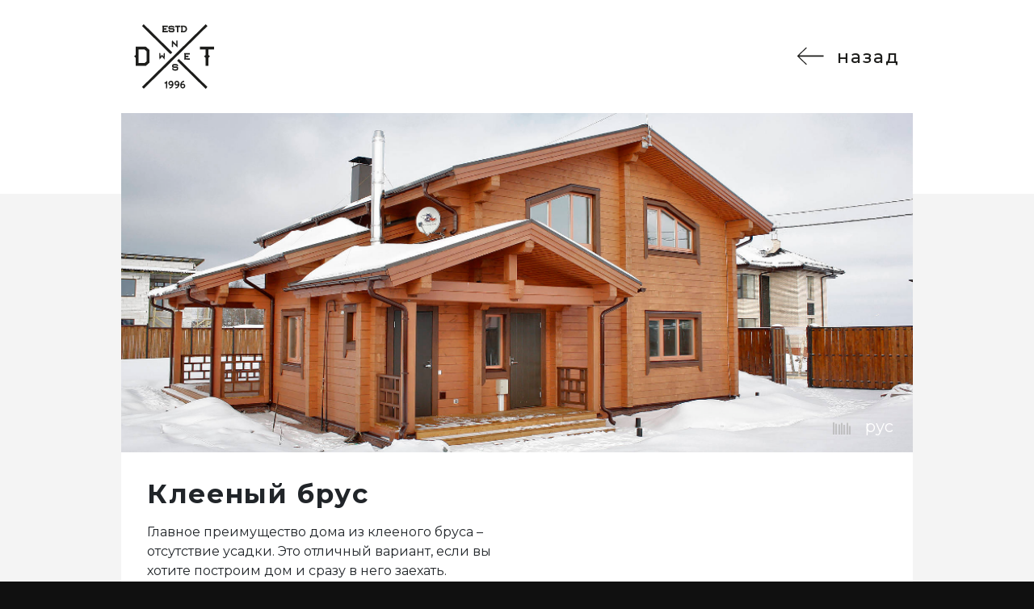

--- FILE ---
content_type: text/html; charset=utf-8
request_url: https://dterema.ru/technology/18
body_size: 11896
content:
<!doctype html>
<html data-n-head-ssr>
  <head >
    <title>Клееный брус - Строительство домов</title><meta data-n-head="ssr" charset="utf-8"><meta data-n-head="ssr" name="viewport" content="width=device-width, initial-scale=1"><meta data-n-head="ssr" name="theme-color" content=""><meta data-n-head="ssr" name="yandex-verification" content=""><meta data-n-head="ssr" data-hid="description" name="description" content="Строим дома из дерева под ключ в Красноярске и области. Большой выбор готовых проектов домов из дерева по недорогим ценам."><meta data-n-head="ssr" data-hid="keywords" name="keywords" content="деревянные дома, дома из дерева, Красноярск, бани, беседки, арки, консультация"><link data-n-head="ssr" rel="icon" type="image/x-icon" href="/favicon.ico"><link data-n-head="ssr" rel="preconnect" href="https://fonts.googleapis.com" crossorigin="true"><link rel="preload" href="/_nuxt/1eb89ca.js" as="script"><link rel="preload" href="/_nuxt/d0cf114.js" as="script"><link rel="preload" href="/_nuxt/2a9abba.js" as="script"><link rel="preload" href="/_nuxt/1f0cd4d.js" as="script"><link rel="preload" href="/_nuxt/65275cd.js" as="script"><style data-vue-ssr-id="d4200f58:0 3191d5ad:0 20f4381e:0 1e886af3:0 41ff25a5:0 c9f61782:0 2c3d6d56:0">*,:after,:before{box-sizing:border-box}html{font-family:sans-serif;line-height:1.15;-webkit-text-size-adjust:100%;-webkit-tap-highlight-color:rgba(0,0,0,0)}article,aside,figcaption,figure,footer,header,hgroup,main,nav,section{display:block}body{margin:0;font-family:"Montserrat",-apple-system,sans-serif;font-size:1rem;font-weight:400;line-height:1.5;color:#212529;text-align:left;background-color:#fff}[tabindex="-1"]:focus:not(.focus-visible),[tabindex="-1"]:focus:not(:focus-visible){outline:0!important}hr{box-sizing:content-box;height:0;overflow:visible}h1,h2,h3,h4,h5,h6{margin-top:0;margin-bottom:.5rem}p{margin-top:0;margin-bottom:1rem}abbr[data-original-title],abbr[title]{text-decoration:underline;-webkit-text-decoration:underline dotted;text-decoration:underline dotted;cursor:help;border-bottom:0;-webkit-text-decoration-skip-ink:none;text-decoration-skip-ink:none}address{font-style:normal;line-height:inherit}address,dl,ol,ul{margin-bottom:1rem}dl,ol,ul{margin-top:0}ol ol,ol ul,ul ol,ul ul{margin-bottom:0}dt{font-weight:700}dd{margin-bottom:.5rem;margin-left:0}blockquote{margin:0 0 1rem}b,strong{font-weight:bolder}small{font-size:80%}sub,sup{position:relative;font-size:75%;line-height:0;vertical-align:baseline}sub{bottom:-.25em}sup{top:-.5em}a{color:#0207ff;text-decoration:none;background-color:transparent}a:hover{color:#0004b5;text-decoration:underline}a:not([href]):not([class]),a:not([href]):not([class]):hover{color:inherit;text-decoration:none}code,kbd,pre,samp{font-family:SFMono-Regular,Menlo,Monaco,Consolas,"Liberation Mono","Courier New",monospace;font-size:1em}pre{margin-top:0;margin-bottom:1rem;overflow:auto;-ms-overflow-style:scrollbar}figure{margin:0 0 1rem}img{border-style:none}img,svg{vertical-align:middle}svg{overflow:hidden}table{border-collapse:collapse}caption{padding-top:.75rem;padding-bottom:.75rem;color:#b7b7b7;text-align:left;caption-side:bottom}th{text-align:inherit;text-align:-webkit-match-parent}label{display:inline-block;margin-bottom:.5rem}button{border-radius:0}button:focus:not(.focus-visible),button:focus:not(:focus-visible){outline:0}button,input,optgroup,select,textarea{margin:0;font-family:inherit;font-size:inherit;line-height:inherit}button,input{overflow:visible}button,select{text-transform:none}[role=button]{cursor:pointer}select{word-wrap:normal}[type=button],[type=reset],[type=submit],button{-webkit-appearance:button}[type=button]::-moz-focus-inner,[type=reset]::-moz-focus-inner,[type=submit]::-moz-focus-inner,button::-moz-focus-inner{padding:0;border-style:none}input[type=checkbox],input[type=radio]{box-sizing:border-box;padding:0}textarea{overflow:auto;resize:vertical}fieldset{min-width:0;padding:0;margin:0;border:0}legend{display:block;width:100%;max-width:100%;padding:0;margin-bottom:.5rem;font-size:calc(1.25893rem + .24107vw);line-height:inherit;color:inherit;white-space:normal}@media (min-width:1600px){legend{font-size:1.5rem}}progress{vertical-align:baseline}[type=number]::-webkit-inner-spin-button,[type=number]::-webkit-outer-spin-button{height:auto}[type=search]{outline-offset:-2px;-webkit-appearance:none}[type=search]::-webkit-search-decoration{-webkit-appearance:none}::-webkit-file-upload-button{font:inherit;-webkit-appearance:button}output{display:inline-block}summary{display:list-item;cursor:pointer}template{display:none}[hidden]{display:none!important}.h1,.h2,.h3,.h4,.h5,.h6,h1,h2,h3,h4,h5,h6{margin-bottom:.5rem;font-weight:500;line-height:1.2}.h1,h1{font-size:calc(1.29464rem + 1.20536vw)}@media (min-width:1600px){.h1,h1{font-size:2.5rem}}.h2,h2{font-size:calc(1.27679rem + .72321vw)}@media (min-width:1600px){.h2,h2{font-size:2rem}}.h3,h3{font-size:calc(1.26786rem + .48214vw)}@media (min-width:1600px){.h3,h3{font-size:1.75rem}}.h5,h5{font-size:1.25rem}.h6,h6{font-size:1rem}.lead{font-size:1.25rem;font-weight:300}.display-1{font-size:calc(1.41964rem + 4.58036vw);font-weight:300;line-height:1.2}@media (min-width:1600px){.display-1{font-size:6rem}}.display-2{font-size:calc(1.40179rem + 4.09821vw);font-weight:300;line-height:1.2}@media (min-width:1600px){.display-2{font-size:5.5rem}}.display-3{font-size:calc(1.36607rem + 3.13393vw);font-weight:300;line-height:1.2}@media (min-width:1600px){.display-3{font-size:4.5rem}}.display-4{font-size:calc(1.33036rem + 2.16964vw);font-weight:300;line-height:1.2}@media (min-width:1600px){.display-4{font-size:3.5rem}}hr{margin-top:1rem;margin-bottom:1rem;border:0;border-top:1px solid rgba(0,0,0,.1)}.small,small{font-size:80%;font-weight:400}.mark,mark{padding:.2em;background-color:#fcf8e3}.list-inline,.list-unstyled{padding-left:0;list-style:none}.list-inline-item{display:inline-block}.list-inline-item:not(:last-child){margin-right:.5rem}.initialism{font-size:90%;text-transform:uppercase}.blockquote{margin-bottom:1rem;font-size:1.25rem}.blockquote-footer{display:block;font-size:80%;color:#6c757d}.blockquote-footer:before{content:"\2014\00A0"}.fade{transition:opacity .15s linear}@media (prefers-reduced-motion:reduce){.fade{transition:none}}.fade:not(.show){opacity:0}.collapse:not(.show){display:none}.collapsing{position:relative;height:0;overflow:hidden;transition:height .35s ease}@media (prefers-reduced-motion:reduce){.collapsing{transition:none}}.card{position:relative;display:flex;flex-direction:column;min-width:0;word-wrap:break-word;background-color:#fff;background-clip:border-box;border:1px solid rgba(0,0,0,.125)}.card>hr{margin-right:0;margin-left:0}.card>.list-group{border-top:inherit;border-bottom:inherit}.card>.list-group:first-child{border-top-width:0}.card>.list-group:last-child{border-bottom-width:0}.card>.card-header+.list-group,.card>.list-group+.card-footer{border-top:0}.card-body{flex:1 1 auto;min-height:1px;padding:1.25rem}.card-title{margin-bottom:.75rem}.card-subtitle{margin-top:-.375rem}.card-subtitle,.card-text:last-child{margin-bottom:0}.card-link:hover{text-decoration:none}.card-link+.card-link{margin-left:1.25rem}.card-header{margin-bottom:0;border-bottom:1px solid rgba(0,0,0,.125)}.card-footer,.card-header{padding:.75rem 1.25rem;background-color:rgba(0,0,0,.03)}.card-footer{border-top:1px solid rgba(0,0,0,.125)}.card-header-tabs{margin-bottom:-.75rem;border-bottom:0}.card-header-pills,.card-header-tabs{margin-right:-.625rem;margin-left:-.625rem}.card-img-overlay{position:absolute;top:0;right:0;bottom:0;left:0;padding:1.25rem}.card-img,.card-img-bottom,.card-img-top{flex-shrink:0;width:100%}.card-deck .card{margin-bottom:15px}@media (min-width:576px){.card-deck{display:flex;flex-flow:row wrap;margin-right:-15px;margin-left:-15px}.card-deck .card{flex:1 0 0%;margin-right:15px;margin-bottom:0;margin-left:15px}}.card-group>.card{margin-bottom:15px}@media (min-width:576px){.card-group{display:flex;flex-flow:row wrap}.card-group>.card{flex:1 0 0%;margin-bottom:0}.card-group>.card+.card{margin-left:0;border-left:0}}.card-columns .card{margin-bottom:.75rem}@media (min-width:576px){.card-columns{-moz-column-count:3;column-count:3;grid-column-gap:1.25rem;-moz-column-gap:1.25rem;column-gap:1.25rem;orphans:1;widows:1}.card-columns .card{display:inline-block;width:100%}}.accordion{overflow-anchor:none}.accordion>.card{overflow:hidden}.accordion>.card:not(:last-of-type){border-bottom:0}.accordion>.card>.card-header{margin-bottom:-1px}.close{float:right;font-size:calc(1.25893rem + .24107vw);font-weight:700;line-height:1;color:#000;text-shadow:0 1px 0 #fff;opacity:.5}@media (min-width:1600px){.close{font-size:1.5rem}}.close:hover{color:#000;text-decoration:none}.close:not(:disabled):not(.disabled):focus,.close:not(:disabled):not(.disabled):hover{opacity:.75}button.close{padding:0;background-color:transparent;border:0}a.close.disabled{pointer-events:none}.modal-open{overflow:hidden}.modal-open .modal{overflow-x:hidden;overflow-y:auto}.modal{position:fixed;top:0;left:0;z-index:1050;display:none;width:100%;height:100%;overflow:hidden;outline:0}.modal-dialog{position:relative;width:auto;margin:.5rem;pointer-events:none}.modal.fade .modal-dialog{transition:transform .3s ease-out;transform:translateY(-50px)}@media (prefers-reduced-motion:reduce){.modal.fade .modal-dialog{transition:none}}.modal.show .modal-dialog{transform:none}.modal.modal-static .modal-dialog{transform:scale(1.02)}.modal-dialog-scrollable{display:flex;max-height:calc(100% - 1rem)}.modal-dialog-scrollable .modal-content{max-height:calc(100vh - 1rem);overflow:hidden}.modal-dialog-scrollable .modal-footer,.modal-dialog-scrollable .modal-header{flex-shrink:0}.modal-dialog-scrollable .modal-body{overflow-y:auto}.modal-dialog-centered{display:flex;align-items:center;min-height:calc(100% - 1rem)}.modal-dialog-centered:before{display:block;height:calc(100vh - 1rem);height:-webkit-min-content;height:-moz-min-content;height:min-content;content:""}.modal-dialog-centered.modal-dialog-scrollable{flex-direction:column;justify-content:center;height:100%}.modal-dialog-centered.modal-dialog-scrollable .modal-content{max-height:none}.modal-dialog-centered.modal-dialog-scrollable:before{content:none}.modal-content{position:relative;display:flex;flex-direction:column;width:100%;pointer-events:auto;background-color:#fff;background-clip:padding-box;border:1px solid rgba(0,0,0,.2);outline:0}.modal-backdrop{position:fixed;top:0;left:0;z-index:1040;width:100vw;height:100vh;background-color:#000}.modal-backdrop.fade{opacity:0}.modal-backdrop.show{opacity:.5}.modal-header{display:flex;align-items:flex-start;justify-content:space-between;padding:1rem;border-bottom:1px solid #dee2e6}.modal-header .close{padding:1rem;margin:-1rem -1rem -1rem auto}.modal-title{margin-bottom:0;line-height:1.5}.modal-body{position:relative;flex:1 1 auto;padding:1rem}.modal-footer{display:flex;flex-wrap:wrap;align-items:center;justify-content:flex-end;padding:.75rem;border-top:1px solid #dee2e6}.modal-footer>*{margin:.25rem}.modal-scrollbar-measure{position:absolute;top:-9999px;width:50px;height:50px;overflow:scroll}@media (min-width:576px){.modal-dialog{max-width:500px;margin:1.75rem auto}.modal-dialog-scrollable{max-height:calc(100% - 3.5rem)}.modal-dialog-scrollable .modal-content{max-height:calc(100vh - 3.5rem)}.modal-dialog-centered{min-height:calc(100% - 3.5rem)}.modal-dialog-centered:before{height:calc(100vh - 3.5rem);height:-webkit-min-content;height:-moz-min-content;height:min-content}.modal-sm{max-width:300px}}@media (min-width:992px){.modal-lg,.modal-xl{max-width:800px}}@media (min-width:1200px){.modal-xl{max-width:1140px}}[dir=ltr] .popover{text-align:left}[dir=rtl] .popover{text-align:right}.popover{top:0;left:0;z-index:1060;max-width:276px;font-family:"Montserrat",-apple-system,sans-serif;font-style:normal;font-weight:400;line-height:1.5;text-align:left;text-decoration:none;text-shadow:none;text-transform:none;letter-spacing:normal;word-break:normal;word-spacing:normal;white-space:normal;line-break:auto;font-size:.875rem;word-wrap:break-word;background-color:#f4f4f4;background-clip:padding-box;border:1px solid rgba(0,0,0,.2)}.popover,.popover .arrow{position:absolute;display:block}.popover .arrow{width:1rem;height:.5rem;margin:0 .3rem}.popover .arrow:after,.popover .arrow:before{position:absolute;display:block;content:"";border-color:transparent;border-style:solid}.bs-popover-auto[x-placement^=top],.bs-popover-top{margin-bottom:.5rem}.bs-popover-auto[x-placement^=top]>.arrow,.bs-popover-top>.arrow{bottom:calc(-.5rem - 1px)}.bs-popover-auto[x-placement^=top]>.arrow:before,.bs-popover-top>.arrow:before{bottom:0;border-width:.5rem .5rem 0;border-top-color:rgba(0,0,0,.25)}.bs-popover-auto[x-placement^=top]>.arrow:after,.bs-popover-top>.arrow:after{bottom:1px;border-width:.5rem .5rem 0;border-top-color:#f4f4f4}.bs-popover-auto[x-placement^=right],.bs-popover-right{margin-left:.5rem}.bs-popover-auto[x-placement^=right]>.arrow,.bs-popover-right>.arrow{left:calc(-.5rem - 1px);width:.5rem;height:1rem;margin:.3rem 0}.bs-popover-auto[x-placement^=right]>.arrow:before,.bs-popover-right>.arrow:before{left:0;border-width:.5rem .5rem .5rem 0;border-right-color:rgba(0,0,0,.25)}.bs-popover-auto[x-placement^=right]>.arrow:after,.bs-popover-right>.arrow:after{left:1px;border-width:.5rem .5rem .5rem 0;border-right-color:#f4f4f4}.bs-popover-auto[x-placement^=bottom],.bs-popover-bottom{margin-top:.5rem}.bs-popover-auto[x-placement^=bottom]>.arrow,.bs-popover-bottom>.arrow{top:calc(-.5rem - 1px)}.bs-popover-auto[x-placement^=bottom]>.arrow:before,.bs-popover-bottom>.arrow:before{top:0;border-width:0 .5rem .5rem;border-bottom-color:rgba(0,0,0,.25)}.bs-popover-auto[x-placement^=bottom]>.arrow:after,.bs-popover-bottom>.arrow:after{top:1px;border-width:0 .5rem .5rem;border-bottom-color:#f4f4f4}.bs-popover-auto[x-placement^=bottom] .popover-header:before,.bs-popover-bottom .popover-header:before{position:absolute;top:0;left:50%;display:block;width:1rem;margin-left:-.5rem;content:"";border-bottom:1px solid #ececec}.bs-popover-auto[x-placement^=left],.bs-popover-left{margin-right:.5rem}.bs-popover-auto[x-placement^=left]>.arrow,.bs-popover-left>.arrow{right:calc(-.5rem - 1px);width:.5rem;height:1rem;margin:.3rem 0}.bs-popover-auto[x-placement^=left]>.arrow:before,.bs-popover-left>.arrow:before{right:0;border-width:.5rem 0 .5rem .5rem;border-left-color:rgba(0,0,0,.25)}.bs-popover-auto[x-placement^=left]>.arrow:after,.bs-popover-left>.arrow:after{right:1px;border-width:.5rem 0 .5rem .5rem;border-left-color:#f4f4f4}.popover-header{padding:.5rem .75rem;margin-bottom:0;font-size:1rem;background-color:#ececec;border-bottom:1px solid #e0e0e0}.popover-header:empty{display:none}.popover-body{padding:.5rem .75rem;color:#212529}.form-control{display:block;width:100%;height:calc(1.5em + 2rem + 2px);padding:1rem 1.75rem;font-size:1rem;font-weight:400;line-height:1.5;color:#495057;background-color:#fff;background-clip:padding-box;border:1px solid #ced4da;border-radius:0;transition:border-color .15s ease-in-out,box-shadow .15s ease-in-out}@media (prefers-reduced-motion:reduce){.form-control{transition:none}}.form-control::-ms-expand{background-color:transparent;border:0}.form-control:-moz-focusring{color:transparent;text-shadow:0 0 0 #495057}.form-control:focus{color:#495057;background-color:#fff;border-color:#8284ff;outline:0;box-shadow:0 0 0 .2rem rgba(2,7,255,.25)}.form-control::-moz-placeholder{color:#6c757d;opacity:1}.form-control:-ms-input-placeholder{color:#6c757d;opacity:1}.form-control::placeholder{color:#6c757d;opacity:1}.form-control:disabled,.form-control[readonly]{background-color:#e9ecef;opacity:1}.form-group{margin-bottom:1rem}.btn{display:inline-block;font-weight:400;color:#212529;text-align:center;vertical-align:middle;-webkit-user-select:none;-moz-user-select:none;-ms-user-select:none;user-select:none;background-color:transparent;border:1px solid transparent;padding:1rem 1.75rem;font-size:1rem;line-height:1.5;border-radius:0;transition:color .15s ease-in-out,background-color .15s ease-in-out,border-color .15s ease-in-out,box-shadow .15s ease-in-out}@media (prefers-reduced-motion:reduce){.btn{transition:none}}.btn:hover{color:#212529;text-decoration:none}.btn.focus,.btn:focus{outline:0;box-shadow:0 0 0 .2rem rgba(2,7,255,.25)}.btn.disabled,.btn:disabled{opacity:.65}.btn-sm{font-size:.875rem;line-height:1.5;border-radius:0}[data-aos][data-aos][data-aos-duration="500"],body[data-aos-duration="500"] [data-aos]{transition-duration:.5s}[data-aos][data-aos][data-aos-duration="1000"],body[data-aos-duration="1000"] [data-aos]{transition-duration:1s}[data-aos][data-aos][data-aos-duration="1500"],body[data-aos-duration="1500"] [data-aos]{transition-duration:1.5s}[data-aos][data-aos][data-aos-duration="2000"],body[data-aos-duration="2000"] [data-aos]{transition-duration:2s}[data-aos][data-aos][data-aos-delay="50"],body[data-aos-delay="50"] [data-aos]{transition-delay:0}[data-aos][data-aos][data-aos-delay="50"].aos-animate,body[data-aos-delay="50"] [data-aos].aos-animate{transition-delay:50ms}[data-aos][data-aos][data-aos-delay="100"],body[data-aos-delay="100"] [data-aos]{transition-delay:0}[data-aos][data-aos][data-aos-delay="100"].aos-animate,body[data-aos-delay="100"] [data-aos].aos-animate{transition-delay:.1s}[data-aos][data-aos][data-aos-delay="150"],body[data-aos-delay="150"] [data-aos]{transition-delay:0}[data-aos][data-aos][data-aos-delay="150"].aos-animate,body[data-aos-delay="150"] [data-aos].aos-animate{transition-delay:.15s}[data-aos][data-aos][data-aos-delay="200"],body[data-aos-delay="200"] [data-aos]{transition-delay:0}[data-aos][data-aos][data-aos-delay="200"].aos-animate,body[data-aos-delay="200"] [data-aos].aos-animate{transition-delay:.2s}[data-aos][data-aos][data-aos-easing=linear],body[data-aos-easing=linear] [data-aos]{transition-timing-function:cubic-bezier(.25,.25,.75,.75)}[data-aos^=fade][data-aos^=fade]{opacity:0;transition-property:opacity,transform}[data-aos^=fade][data-aos^=fade].aos-animate{opacity:1;transform:translateZ(0)}[data-aos=fade-up]{transform:translate3d(0,100px,0)}[data-aos=fade-down]{transform:translate3d(0,-100px,0)}[data-aos=fade-right]{transform:translate3d(-100px,0,0)}[data-aos=fade-left]{transform:translate3d(100px,0,0)}[data-aos=fade-up-right]{transform:translate3d(-100px,100px,0)}[data-aos=fade-up-left]{transform:translate3d(100px,100px,0)}[data-aos=fade-down-right]{transform:translate3d(-100px,-100px,0)}[data-aos=fade-down-left]{transform:translate3d(100px,-100px,0)}.input-group{position:relative;display:flex;flex-wrap:wrap;align-items:stretch;width:100%}.input-group>.form-control{position:relative;flex:1 1 0%;min-width:0;margin-bottom:0}.form-control.is-invalid{border-color:#dc3545;background-color:#f6cdd1}.bg-white{background-color:#fff}.text-center{text-align:center}.mr-3{margin-right:1rem}.text-body{color:#212529!important}.text-muted{color:#b7b7b7!important}.page-enter-active,.page-leave-active{transition:opacity .8s}.page-enter,.page-leave-active{opacity:0}.modal-backdrop{opacity:.5}body{background-color:#101010}.container{max-width:1400px;margin-left:auto;margin-right:auto}h1{font-size:calc(1.28571rem + .96429vw);font-weight:900;letter-spacing:.05em}@media (min-width:1600px){h1{font-size:2.25rem}}.h2,h2{font-size:calc(1.26786rem + .48214vw)}@media (min-width:1600px){.h2,h2{font-size:1.75rem}}.h4,h4{font-size:calc(1.25893rem + .24107vw);font-weight:400}@media (min-width:1600px){.h4,h4{font-size:1.5rem}}svg{display:inline-block;font-size:inherit;height:1em;vertical-align:-.125em}.img{max-width:100%}a{text-decoration:none!important}a.text-muted:hover{color:#212529!important}.line-decor{position:relative}.line-decor:before{position:absolute;left:-.75rem;top:0;bottom:0;width:1px;background-color:#b7b7b7}@media (min-width:576px){.line-decor:before{content:""}}.line-decor-text{position:absolute;left:-2.5rem;top:3rem;-ms-writing-mode:tb-rl;writing-mode:tb-rl;transform:rotate(180deg);color:#0c0c0c}@media (max-width:767.98px){.line-decor-text{display:none}}.logo{font-size:6rem;fill:#b6b6b6;mix-blend-mode:lighten}.link{color:#b7b7b7!important;font-size:1.75rem;font-weight:500;text-decoration:none!important;letter-spacing:2px}.link:hover{color:#fff!important}.link .inline-icon{margin-left:.5rem}.back-link{font-size:1.4rem}.back-link .inline-icon{margin-right:.5rem;margin-left:0;transform:rotate(-180deg)}.btn{cursor:pointer;outline:none!important;box-shadow:none!important}.btn-sm{padding:.75rem 1.5rem;border:none}.btn-primary{background-color:#101010;border:none;color:#fff}.btn-primary:active .btn-primary:focus,.btn-primary:hover{color:#b7b7b7;background-color:#000!important}.close{color:#fff}.controls{display:flex;align-items:center}.row{display:flex;flex-wrap:wrap;margin-right:-15px;margin-left:-15px}.col{position:relative;flex-basis:0;flex-grow:1;max-width:100%;width:100%;padding-right:15px;padding-left:15px}@-webkit-keyframes imgScale{0%{transform:scale(1)}to{transform:scale(1.2)}}@keyframes imgScale{0%{transform:scale(1)}to{transform:scale(1.2)}}
.nuxt-progress{position:fixed;top:0;left:0;right:0;height:2px;width:0;opacity:1;transition:width .1s,opacity .4s;z-index:999999}.nuxt-progress.nuxt-progress-notransition{transition:none}.nuxt-progress-failed{background-color:red}
.footer{display:flex;align-items:center;justify-content:flex-end;height:286px;padding:1.5rem 2rem;flex-direction:column;background-color:#fff}@media (max-width:991.98px){.footer{padding:1.5rem 1rem}}@media (max-width:767.98px){.footer{padding:1rem .5rem;font-size:.875rem}}.footer.fixed{position:fixed;right:0;bottom:0;left:0}.footer .socials{display:flex;margin-bottom:1rem}@media (max-width:767.98px){.footer .socials{margin-bottom:1rem}.footer .socials .text-muted{display:none}}.footer .main-links{display:flex;margin-bottom:1.5rem}@media (max-width:767.98px){.footer .main-links{margin-bottom:1.5rem}}.footer .add-links{text-align:center;margin-bottom:.5rem}.footer .add-links a{display:block;color:#212529;margin-bottom:.5rem}.footer .rules-links a{font-weight:500}@media (max-width:575.98px){.footer .rules-links a{display:block;margin-bottom:.5rem}}.footer .btn{min-width:230px}.footer .btn-add{display:none;margin-bottom:.5rem}@media (max-width:991.98px){.footer .btn-add{display:inline-block}}@media (max-width:575.98px){.footer .copyright{text-align:center}}@media (max-width:767.98px){.footer .copyright{margin-bottom:.5rem}}.footer .copyright .divider{margin:0 .25rem}@media (max-width:991.98px){.footer .copyright .divider{display:none}}
#tech[data-v-09208d6a]{background-color:#f4f4f4}#tech .container[data-v-09208d6a]{max-width:980px}#tech .header-block[data-v-09208d6a]{position:relative}#tech .header-block[data-v-09208d6a]:after{content:"";position:absolute;left:0;right:0;top:100%;height:100px;background-color:#fff}#tech .header-block-inner[data-v-09208d6a]{display:flex;justify-content:space-between;align-items:center;height:140px;padding:0 1rem}@media (max-width:767.98px){#tech .header-block-inner[data-v-09208d6a]{height:100px}}#tech .header-block .logo[data-v-09208d6a]{mix-blend-mode:normal;fill:#1d1d1b;font-size:5rem}@media (max-width:767.98px){#tech .header-block .logo[data-v-09208d6a]{font-size:4rem}}#tech .header-block .back-link[data-v-09208d6a]{color:#1d1d1b!important}#tech .top-block[data-v-09208d6a]{position:relative;color:#fff}@media (max-width:991.98px){#tech .top-block[data-v-09208d6a]{margin:0 1rem 2rem}}@media (max-width:767.98px){#tech .top-block[data-v-09208d6a]{margin-bottom:1rem}}#tech .top-block-left[data-v-09208d6a]{display:flex;flex-direction:column;justify-content:flex-end;position:absolute;z-index:2;left:2rem;bottom:-30px;width:700px;height:140px}@media (max-width:991.98px){#tech .top-block-left[data-v-09208d6a]{left:1rem;right:1rem;width:auto}}@media (max-width:767.98px){#tech .top-block-left[data-v-09208d6a]{position:relative;left:0;right:0;bottom:0;z-index:2;height:auto}#tech .top-block-left.has-video[data-v-09208d6a]{bottom:50px}}#tech .top-block .main-image[data-v-09208d6a]{width:100%;height:420px;-o-object-fit:cover;object-fit:cover;-o-object-position:center;object-position:center;-webkit-animation-fill-mode:forwards!important;animation-fill-mode:forwards!important;will-change:transform}#tech .top-block .main-image-wrapper[data-v-09208d6a]{position:relative;overflow:hidden}#tech .top-block .main-image.scale[data-v-09208d6a]{-webkit-animation:imgScale 20s ease-in;animation:imgScale 20s ease-in}@media (max-width:991.98px){#tech .top-block .main-image[data-v-09208d6a]{height:280px}}#tech .top-block .controls[data-v-09208d6a]{position:absolute;right:1.5rem;bottom:.75rem;z-index:2}@media (max-width:575.98px){#tech .top-block .controls[data-v-09208d6a]{right:1rem}}#tech .content-block[data-v-09208d6a]{padding:2rem}#tech .content-block h1[data-v-09208d6a]{margin-bottom:1rem}#tech .content-block .row[data-v-09208d6a]{margin-bottom:2rem}@media (max-width:575.98px){#tech .content-block .row[data-v-09208d6a]{flex-direction:column}}#tech .content-block .text[data-v-09208d6a]{margin-bottom:1rem}
.music-control{position:relative;width:60px;height:40px;transition-property:opacity;transition-duration:.3s;will-change:opacity;cursor:pointer}.music-control.available{opacity:1}.music-control.paused{opacity:.5}.music-control.paused .bar{-webkit-animation-play-state:paused;animation-play-state:paused}.music-control:hover{opacity:.7}.music-control .bar-wrapper{display:block;position:absolute;top:50%;left:50%;transition-property:opacity;transition-duration:.15s;will-change:opacity}.music-control .bar{display:block;position:absolute;top:-10px;transform:scaleY(.25);width:2px;height:20px;transition:transform 2.5s;transform-origin:left bottom;-webkit-animation-name:barAnimation;animation-name:barAnimation;-webkit-animation-iteration-count:infinite;animation-iteration-count:infinite;-webkit-animation-play-state:running;animation-play-state:running;will-change:transform}.music-control .bar-a{-webkit-animation-delay:.15s;animation-delay:.15s}.music-control .bar-b{background:#bbb}.music-control .bar-1{left:-10px;-webkit-animation-duration:1.5s;animation-duration:1.5s}.music-control .bar-2{left:-7px;-webkit-animation-duration:1.8s;animation-duration:1.8s}.music-control .bar-3{left:-3px;-webkit-animation-duration:2s;animation-duration:2s}.music-control .bar-4{left:0;-webkit-animation-duration:1.6s;animation-duration:1.6s}.music-control .bar-5{left:3px;-webkit-animation-duration:2.1s;animation-duration:2.1s}.music-control .bar-6{left:7px;-webkit-animation-duration:1.6s;animation-duration:1.6s}.music-control .bar-7{left:10px;-webkit-animation-duration:2.5s;animation-duration:2.5s}@-webkit-keyframes barAnimation{0%{transform:scaleY(.25)}20%{transform:scaleY(1)}to{transform:scaleY(.25)}}@keyframes barAnimation{0%{transform:scaleY(.25)}20%{transform:scaleY(1)}to{transform:scaleY(.25)}}
.choose-lang{position:relative;cursor:pointer;font-size:1.25rem}.choose-lang.light{color:#fff}.choose-lang:active .choose-lang-dropdown,.choose-lang:focus .choose-lang-dropdown,.choose-lang:hover .choose-lang-dropdown{display:block}.choose-lang-dropdown{display:none;position:absolute;top:-90%}@media (max-width:767.98px){.choose-lang-dropdown{top:-120%}}.choose-lang-dropdown a{opacity:.7;color:#bbb!important;text-decoration:none}
.socials-list{display:flex}.socials-list a{color:#3d3d3d}.socials-list a+a{margin-left:.5rem}.socials-list a:hover{color:#000}.socials-list svg{font-size:1.5rem}</style>
  </head>
  <body >
    <div data-server-rendered="true" id="__nuxt"><!----><div id="__layout"><div id="app"><main role="main"><div id="tech" data-v-09208d6a><div class="header-block bg-white" data-v-09208d6a><div class="container" data-v-09208d6a><div class="header-block-inner" data-v-09208d6a><a href="/" class="logo-link nuxt-link-active" data-v-09208d6a><svg data-name="Слой 1" xmlns="http://www.w3.org/2000/svg" viewBox="0 0 379 307.5" fill="currentColor" class="logo" data-v-09208d6a><path d="M37.5 8.6L45.7 0 181 134l-8.5 8.4zm0 289.7L339.6 0l8.2 8.5q-79.7 79-159.6 157.8c-46.6 46-93.1 92.2-139.9 138.1-.9.8-1.6 2-2.9 2.1-2.8-2.5-5.3-5.4-7.9-8.2zM133.9 7.2l26.3-.4.1 6.6-18.8.3v5.8h11.7v6.6h-11.7v5.4l18.9.4-.2 6.6-26.3-.5c.3-2.3-.6-5 1-7V14.4c-1.7-2-.7-4.8-1-7.2zm60-.4h25.3v6.5h-9.3l-.2 25.1h-6.5v-25h-9.3V6.6zm27.6-.2c8 .2 16.9-1.5 23.8 3.3 5.7 3.9 6 11.6 4.9 17.8-1.1 5.4-6 9.2-11.3 10.2-5.7 1-11.5.6-17.3.5.6-2-.8-5.7 1.9-6.5V14.5c.2-1.5-1.8-2.2-1.6-3.7l-.3-4.2m8.5 6v19.8c4.4-.3 10.3.3 12.9-4.2a16.5 16.5 0 00.1-11.1c-2.6-4.7-8.5-4.2-13-4.6zm-67.2 1.1c.6-4.2 4.8-6.4 8.6-6.4 5.5-.2 11.5-1 16.4 2 2.6 1.5 3 4.7 3.1 7.4l-6.3.3-.4-2.3c-4.3-1.8-9.2-1-13.8-.8-2.1.2-1.2 3-1.6 4.4 5.5.5 11.1-.3 16.5.7 3.2.6 6.3 3.1 6 6.6.8 4.8-.7 11.3-6.3 12.4-5.9.7-12.4 1.5-18-1.1-3.7-1.8-4.3-6.3-4-10l6.4-.2c.5 1.4-.7 4 1 4.7 4.6 1.4 9.6.7 14.2.2a52 52 0 00.3-6.1c-6.3-1.2-12.9.4-19.1-1.3-4.2-1.8-3.3-7-3-10.5zm16.7 62.7l20 20V77.9h6l.2 33L185.2 91l-.6 17.9h-6l1-32.5zM7.5 106.9h48l17 15.1c.3 18.9 0 37.7.2 56.6a22.3 22.3 0 01-.3 4.6c-5.5 5.2-11.3 10.1-17 15.1H7.6v-38.7l-7.7-6.8 7.7-6.5v-39.4m13.3 78h28.6l9.6-8v-44.3c-.1-1.4.3-3-.3-4.3-3-2.8-6.3-5.3-9.3-8H21V185zm291.3-78h66.7v13.3h-26.6v26.1l7.6 6.6-7.6 6.7v38.8h-13.4v-38.8l-7.6-6.6 7.6-6.6v-26.2h-26.7v-13.3zm-193.1 30.5l5.5-.4.6 16.9 7.2-8.8 7.3 8.8.7-16.9 5.4.4-1.3 31.2-12-14.8-12.1 14.8zm118.6.2c8.8 0 17.5-.3 26.3-.4l.2 6.6-18.9.4v5.7H257v6.6h-11.7v5.4l18.9.4-.2 6.6-26.3-.5a23.2 23.2 0 01.8-7.7c.5-5.1.1-10.3.2-15.5-1.4-2.2-.8-5-1-7.5zm-33.9 36l8.4-8.4 135.3 133.4-8.2 8.9-135.5-133.9zm-23.3 22c.6-4.3 5.2-6.2 9-6.2 5.4 0 11.4-1 16 2.2 2.5 1.6 3 4.6 3 7.3l-6.5.2-.1-2.4c-4.6-1.3-9.4-1.1-14-.6-2 .3-1 3-1.5 4.4 6.4.8 13.4-1.2 19.4 1.8 3.8 2 3.3 6.7 3.1 10.3a8.3 8.3 0 01-7.3 7.8c-5.9.4-12.6 1.4-17.9-2-3.2-2-3.3-6-3-9.4h6.4v4c4.7 2.2 10.2 1.3 15.2.6l.2-6c-6.5-1.2-13.2.7-19.5-1.4-4-2-2.8-7-2.6-10.6zm-37.4 83.8l13.6-10.2c-.2 11.5.3 23-.3 34.4 1.4 3.2-3.6 1.2-5.3 1.8v-24.8l-4.5 3.3zm26.2-9.2a11.8 11.8 0 0115.5 5.8 23.3 23.3 0 01-5.3 25.7c-3.1 3-7.5 4-11.8 3.9V300c6 1 10.5-4 12.4-9.1-4.8 1.6-10.8 1.5-14.5-2.4-5-5.3-3-15.3 3.7-18.2m.8 14.7a7 7 0 0010.8-3.4c-1-3-2.7-6.7-6.4-6.7-5.2-.6-8.2 6.8-4.4 10zm27.1-14.6A11.8 11.8 0 01213 276a23.1 23.1 0 01-6 26.2c-3 2.7-7.2 3.4-11.1 3.3V300c6 1 10.5-4 12.4-9.1-4.6 1.5-10.3 1.5-14-2-5.5-5.1-3.7-15.3 3-18.5m1.6 14.9a7.1 7.1 0 0010.2-3.7c-.9-3.1-2.7-7-6.6-6.7-5.3-.5-8 7.5-3.7 10.4zm24.9-10.2a15.8 15.8 0 0113.2-6v5.7c-5.7-.6-10 4.1-11.8 9.2 4.6-1.7 10.2-1.6 14 1.9 4.7 4.3 4.1 12.6-.6 16.8-5 4.6-14.1 3.2-17.4-2.8-4.5-7.7-2.8-18 2.6-24.8m4 14c-5.6 2.3-2.6 10.6 2.6 10.8 4.7.9 8-5.1 5.6-9-1.6-2.6-5.4-2.8-8.1-1.7z" data-name="#fefefeff" class="logo-short_svg__cls-1"></path></svg></a> <a href="/technologies" class="link back-link" data-v-09208d6a><svg xmlns="http://www.w3.org/2000/svg" viewBox="0 0 19 13" class="inline-icon" data-v-09208d6a><path data-name="Прямоугольник 4 копия 2" d="M12.5 13l-.5-.5L17.5 7H0V6h17.5L12 .5l.5-.5L19 6.5z" fill="currentColor" fill-rule="evenodd"></path></svg> <span data-v-09208d6a>назад</span></a></div></div></div> <div class="main-wrapper" data-v-09208d6a><div class="container" data-v-09208d6a><div class="top-block" data-v-09208d6a><div class="main-image-wrapper" data-v-09208d6a><img src="https://dterema.ru/media/485/4b77fce2a3da39747114ead4ef1dc028.jpg" class="main-image scale" data-v-09208d6a> <div class="controls" data-v-09208d6a><div class="music-control paused" data-v-09208d6a><div class="bar-wrapper"><span class="bar bar-a bar-1"></span><span class="bar bar-a bar-2"></span><span class="bar bar-a bar-3"></span><span class="bar bar-a bar-4"></span><span class="bar bar-a bar-5"></span><span class="bar bar-a bar-6"></span><span class="bar bar-a bar-7"></span> <span class="bar bar-b bar-1"></span><span class="bar bar-b bar-2"></span><span class="bar bar-b bar-3"></span><span class="bar bar-b bar-4"></span><span class="bar bar-b bar-5"></span><span class="bar bar-b bar-6"></span><span class="bar bar-b bar-7"></span></div></div> <div class="choose-lang light" data-v-09208d6a><span class="choose-lang-active">рус</span> <div class="choose-lang-dropdown"><div><a href="#">en</a></div></div></div></div></div></div> <div class="content-block bg-white" data-v-09208d6a><h1 data-v-09208d6a>Клееный брус</h1> <div class="row" data-v-09208d6a><div class="col" data-v-09208d6a><div class="text" data-v-09208d6a><p>Главное преимущество дома из клееного бруса – отсутствие усадки. Это отличный вариант, если вы хотите построим дом и сразу в него заехать.&nbsp;<br><br>Преимущества:&nbsp;<br><br>– Он ещё легче, чем строганый брус. Дом быстро собирается и сразу готов к отделке;&nbsp;<br>– Есть возможность использовать более современные формы;&nbsp;<br>– Балки имеют большую несущую способность.&nbsp;<br><br>Минусы клееного бруса:&nbsp;<br><br>– За счёт клея в составе бруса частично нарушается правильное дыхание деревянного дома.&nbsp;<br><br>– Склонность к расклеиванию при переходе из влажного времени года в сухое и обратно.&nbsp;<br><br>У вас ещё есть сомнения в выборе материала?&nbsp;<br><br>&nbsp;</p></div></div> <div class="col" data-v-09208d6a><!----></div></div></div></div></div></div></main> <footer class="footer" style="display:none;"><div class="main-links"><a href="/contacts" class="btn btn-sm btn-primary btn-contact">Наше местоположение</a></div> <div class="add-links"><a href="/about">
        Наша история и отзывы
      </a> <a href="/services">
        Услуги и стоимость
      </a></div> <div class="socials"><span class="mr-3 text-muted">Подпишись</span> <div class="socials-list"><a href="https://www.instagram.com/dterema/" target="blank" rel="nofolow"><svg viewBox="0 0 512 512" xmlns="http://www.w3.org/2000/svg" fill="currentColor"><path d="M399.945 512h-287.89C50.27 512 0 461.73 0 399.945v-287.89C0 50.27 50.27 0 112.055 0h287.89C461.73 0 512 50.27 512 112.055v287.89C512 461.73 461.73 512 399.945 512zM112.055 30C66.809 30 30 66.809 30 112.055v287.89C30 445.191 66.809 482 112.055 482h287.89C445.191 482 482 445.191 482 399.945v-287.89C482 66.809 445.191 30 399.945 30zm0 0"></path><path d="M256 410.383c-85.125 0-154.383-69.258-154.383-154.383S170.875 101.617 256 101.617 410.383 170.875 410.383 256 341.125 410.383 256 410.383zm0-278.766c-68.586 0-124.383 55.797-124.383 124.383S187.414 380.383 256 380.383 380.383 324.586 380.383 256 324.586 131.617 256 131.617zm0 0M413.938 117.824c-3.372 0-6.786-.855-9.91-2.66a19.756 19.756 0 01-9.266-12.074 19.771 19.771 0 011.984-15.098 19.761 19.761 0 0112.078-9.262 19.737 19.737 0 0115.09 1.985 19.76 19.76 0 019.27 12.078 19.756 19.756 0 01-1.989 15.09c-3.68 6.375-10.379 9.941-17.258 9.941zm0 0"></path></svg></a><a href="https://www.facebook.com/profile.php?id=100013416213058" target="blank" rel="nofolow"><svg viewBox="-121 0 512 512" xmlns="http://www.w3.org/2000/svg"><path fill="currentColor" d="M185.238 512H55.234V331.004H0V211h55.234v-80.504C55.234 58.54 113.774 0 185.727 0h84.75v130.008h-64.329c-11.527 0-20.91 9.379-20.91 20.906v60.082h55.235v120.008h-55.235zM85.234 482h70.004V301.004h55.235V241h-55.235v-90.082c0-28.074 22.84-50.91 50.91-50.91h34.329V30h-54.75c-55.41 0-100.493 45.082-100.493 100.492v110.504H30v60.008h55.234zm0 0"></path></svg></a><a href="https://www.youtube.com/channel/UCOi-2tCMLuZBnnea7tcsg-Q" target="blank" rel="nofolow"><svg viewBox="0 -78 512 512" xmlns="http://www.w3.org/2000/svg" fill="currentColor"><path d="M487.758 24.375C472.078 8.656 451.21 0 429.008 0H82.992C37.23 0 0 37.23 0 82.992v190.024c0 45.761 37.23 82.992 82.992 82.992H428.57c45.657 0 82.887-37.145 82.993-82.801L512 83.184c.05-22.204-8.559-43.09-24.242-58.809zm-6.203 248.762c-.067 29.148-23.836 52.86-52.985 52.86H82.992c-29.215 0-52.984-23.767-52.984-52.981V82.992c0-29.215 23.77-52.98 52.984-52.98h346.016c14.176 0 27.496 5.523 37.508 15.558 10.011 10.035 15.507 23.371 15.476 37.543zm0 0"></path><path d="M193.547 280.895l156.016-102.891L193.547 75.109zm30.008-150.043l71.5 47.152-71.5 47.152zm0 0"></path></svg></a><a href="#" target="blank" rel="nofolow"><svg viewBox="-46 0 512 512" xmlns="http://www.w3.org/2000/svg"><path fill="currentColor" d="M54.02 298.31l17.36 11.37 6.57-24.64c11.62-43.33 10.39-41.41 11.55-46.22-.47-2.7-12.7-35.25-4.18-74.79l.16-.9c11.65-76.9 140.31-97.82 200.06-47.79C311.3 136.92 321 169.31 313.58 209c-5.34 28.5-14.65 49.76-29.31 66.89-20.24 23.65-45.7 25.57-60.77 17.34-5.62-3.05-18.05-12.26-12.29-31.55 8.25-27.61 23.15-69.2 24.9-99.36 1.58-26.87-14.63-48.74-40.31-54.42-28.64-6.33-61.63 9.12-75.9 45.17-10.26 25.92-10.23 52.87.1 82.34.33 7.27-7.07 34.68-13.04 56.8-18.04 66.86-42.76 158.43-18.69 205.06l7.6 14.73 13.9-9.04c39.7-25.8 62.89-100.88 75.6-147.65 33.46 24.78 80.88 26.87 127.77 3.97 75.3-36.77 125.52-124.51 100.35-222.2C385.45 28.2 276.6-14 166.96 4.03 76.58 18.89 19.1 77.43 3.84 149.59c-12.87 60.87 7.3 120.64 50.18 148.72zM33.18 155.8C46.81 91.32 98.64 45.65 171.82 33.62c87.9-14.46 187.73 14.24 212.63 110.94 23.04 89.42-27.63 160.02-84.47 187.77-34.86 17.03-82.24 22.07-110.66-14.82l-18.55-24.07-7.82 29.36c-10.33 38.73-27.03 104.49-53.86 139.63-5.27-43.47 14.32-116.07 26.82-162.4 11.94-44.24 16.62-62.63 12.63-73.83-8.08-22.66-8.32-42.97-.75-62.1 8.47-21.4 26.55-30.23 41.53-26.92 5.41 1.2 17.88 5.87 16.86 23.39-1.52 25.9-15.98 66.68-23.7 92.53-8.1 27.13 2.36 53.22 26.66 66.47 27.31 14.88 68.32 10.39 97.9-24.18 18.23-21.3 29.67-46.99 36.01-80.87 4.9-26.2 3.74-50.28-3.46-71.6-6.7-19.83-18.4-36.84-34.8-50.58C227.4 27.55 71.65 57.31 55.9 158.16c-5.6 26.37-4.7 53.82 2.72 81.64-1.2 5.22-2.88 11.9-4.68 18.78-20.87-24.54-29.16-63.11-20.77-102.8zm0 0"></path></svg></a></div></div> <div class="rules-links"><a href="/about" class="mx-2 text-muted">Правила использования</a> <a href="/about" class="mx-2 text-muted">Политика конфиденциальности</a></div> <div class="copyright text-muted"><span>© 2026 Деревянные дома </span> <span class="divider">|</span> <span>Все права защищены</span></div></footer> <div sources="[object Module],[object Module]" loop="loop" html5="true" preload="true" volume="0.2"><audio style="display:none;"><source src="[object Module]" type="audio/ogg; codecs=vorbis"> <source src="[object Module]" type="audio/mpeg"></audio></div></div></div></div><script>window.__NUXT__=(function(a,b,c){return {layout:"default",data:[{item:{id:18,name:"Клееный брус",detail_text:"\u003Cp\u003EГлавное преимущество дома из клееного бруса – отсутствие усадки. Это отличный вариант, если вы хотите построим дом и сразу в него заехать.&nbsp;\u003Cbr\u003E\u003Cbr\u003EПреимущества:&nbsp;\u003Cbr\u003E\u003Cbr\u003E– Он ещё легче, чем строганый брус. Дом быстро собирается и сразу готов к отделке;&nbsp;\u003Cbr\u003E– Есть возможность использовать более современные формы;&nbsp;\u003Cbr\u003E– Балки имеют большую несущую способность.&nbsp;\u003Cbr\u003E\u003Cbr\u003EМинусы клееного бруса:&nbsp;\u003Cbr\u003E\u003Cbr\u003E– За счёт клея в составе бруса частично нарушается правильное дыхание деревянного дома.&nbsp;\u003Cbr\u003E\u003Cbr\u003E– Склонность к расклеиванию при переходе из влажного времени года в сухое и обратно.&nbsp;\u003Cbr\u003E\u003Cbr\u003EУ вас ещё есть сомнения в выборе материала?&nbsp;\u003Cbr\u003E\u003Cbr\u003E&nbsp;\u003C\u002Fp\u003E",image:{src:"https:\u002F\u002Fdterema.ru\u002Fmedia\u002F484\u002Fc758feca8ff79e19faa7e713c4acd179.jpg"},detail_image:{src:"https:\u002F\u002Fdterema.ru\u002Fmedia\u002F485\u002F4b77fce2a3da39747114ead4ef1dc028.jpg"},video_url:a}}],fetch:{},error:a,state:{locale:"ru",skipIntro:b,showFooter:c,audioPlay:b,i18n:{routeParams:{}}},serverRendered:c,routePath:"\u002Ftechnology\u002F18",config:{_app:{basePath:"\u002F",assetsPath:"\u002F_nuxt\u002F",cdnURL:a}},ssrRefs:{}}}(null,false,true));</script><script src="/_nuxt/1eb89ca.js" defer></script><script src="/_nuxt/65275cd.js" defer></script><script src="/_nuxt/d0cf114.js" defer></script><script src="/_nuxt/2a9abba.js" defer></script><script src="/_nuxt/1f0cd4d.js" defer></script>
  </body>
</html>


--- FILE ---
content_type: application/javascript; charset=UTF-8
request_url: https://dterema.ru/_nuxt/1f0cd4d.js
body_size: 32521
content:
(window.webpackJsonp=window.webpackJsonp||[]).push([[4],{10:function(e,t,r){"use strict";r.d(t,"k",(function(){return x})),r.d(t,"m",(function(){return w})),r.d(t,"l",(function(){return _})),r.d(t,"e",(function(){return O})),r.d(t,"b",(function(){return k})),r.d(t,"s",(function(){return j})),r.d(t,"g",(function(){return P})),r.d(t,"h",(function(){return $})),r.d(t,"d",(function(){return C})),r.d(t,"r",(function(){return S})),r.d(t,"j",(function(){return L})),r.d(t,"t",(function(){return R})),r.d(t,"o",(function(){return D})),r.d(t,"q",(function(){return N})),r.d(t,"f",(function(){return T})),r.d(t,"c",(function(){return I})),r.d(t,"i",(function(){return z})),r.d(t,"p",(function(){return M})),r.d(t,"a",(function(){return H})),r.d(t,"v",(function(){return G})),r.d(t,"n",(function(){return V})),r.d(t,"u",(function(){return Q}));r(75),r(20),r(73),r(81),r(27),r(17),r(28);var n=r(41),o=r(21),c=r(5),l=r(31),d=(r(80),r(18),r(147),r(36),r(53),r(40),r(52),r(22),r(62),r(66),r(50),r(34),r(49),r(194),r(252),r(151),r(88),r(59),r(340),r(72),r(65),r(6)),f=r(51);function h(object,e){var t=Object.keys(object);if(Object.getOwnPropertySymbols){var r=Object.getOwnPropertySymbols(object);e&&(r=r.filter((function(e){return Object.getOwnPropertyDescriptor(object,e).enumerable}))),t.push.apply(t,r)}return t}function m(e){for(var i=1;i<arguments.length;i++){var source=null!=arguments[i]?arguments[i]:{};i%2?h(Object(source),!0).forEach((function(t){Object(c.a)(e,t,source[t])})):Object.getOwnPropertyDescriptors?Object.defineProperties(e,Object.getOwnPropertyDescriptors(source)):h(Object(source)).forEach((function(t){Object.defineProperty(e,t,Object.getOwnPropertyDescriptor(source,t))}))}return e}function v(e,t){var r="undefined"!=typeof Symbol&&e[Symbol.iterator]||e["@@iterator"];if(!r){if(Array.isArray(e)||(r=function(e,t){if(!e)return;if("string"==typeof e)return y(e,t);var r=Object.prototype.toString.call(e).slice(8,-1);"Object"===r&&e.constructor&&(r=e.constructor.name);if("Map"===r||"Set"===r)return Array.from(e);if("Arguments"===r||/^(?:Ui|I)nt(?:8|16|32)(?:Clamped)?Array$/.test(r))return y(e,t)}(e))||t&&e&&"number"==typeof e.length){r&&(e=r);var i=0,n=function(){};return{s:n,n:function(){return i>=e.length?{done:!0}:{done:!1,value:e[i++]}},e:function(e){throw e},f:n}}throw new TypeError("Invalid attempt to iterate non-iterable instance.\nIn order to be iterable, non-array objects must have a [Symbol.iterator]() method.")}var o,c=!0,l=!1;return{s:function(){r=r.call(e)},n:function(){var e=r.next();return c=e.done,e},e:function(e){l=!0,o=e},f:function(){try{c||null==r.return||r.return()}finally{if(l)throw o}}}}function y(e,t){(null==t||t>e.length)&&(t=e.length);for(var i=0,r=new Array(t);i<t;i++)r[i]=e[i];return r}function x(e){d.default.config.errorHandler&&d.default.config.errorHandler(e)}function w(e){return e.then((function(e){return e.default||e}))}function _(e){return e.$options&&"function"==typeof e.$options.fetch&&!e.$options.fetch.length}function O(e){var t,r=arguments.length>1&&void 0!==arguments[1]?arguments[1]:[],n=e.$children||[],o=v(n);try{for(o.s();!(t=o.n()).done;){var c=t.value;c.$fetch?r.push(c):c.$children&&O(c,r)}}catch(e){o.e(e)}finally{o.f()}return r}function k(e,t){if(t||!e.options.__hasNuxtData){var r=e.options._originDataFn||e.options.data||function(){return{}};e.options._originDataFn=r,e.options.data=function(){var data=r.call(this,this);return this.$ssrContext&&(t=this.$ssrContext.asyncData[e.cid]),m(m({},data),t)},e.options.__hasNuxtData=!0,e._Ctor&&e._Ctor.options&&(e._Ctor.options.data=e.options.data)}}function j(e){return e.options&&e._Ctor===e||(e.options?(e._Ctor=e,e.extendOptions=e.options):(e=d.default.extend(e))._Ctor=e,!e.options.name&&e.options.__file&&(e.options.name=e.options.__file)),e}function P(e){var t=arguments.length>1&&void 0!==arguments[1]&&arguments[1],r=arguments.length>2&&void 0!==arguments[2]?arguments[2]:"components";return Array.prototype.concat.apply([],e.matched.map((function(e,n){return Object.keys(e[r]).map((function(o){return t&&t.push(n),e[r][o]}))})))}function $(e){var t=arguments.length>1&&void 0!==arguments[1]&&arguments[1];return P(e,t,"instances")}function C(e,t){return Array.prototype.concat.apply([],e.matched.map((function(e,r){return Object.keys(e.components).reduce((function(n,o){return e.components[o]?n.push(t(e.components[o],e.instances[o],e,o,r)):delete e.components[o],n}),[])})))}function S(e,t){return Promise.all(C(e,function(){var e=Object(o.a)(regeneratorRuntime.mark((function e(r,n,o,c){var l,d;return regeneratorRuntime.wrap((function(e){for(;;)switch(e.prev=e.next){case 0:if("function"!=typeof r||r.options){e.next=11;break}return e.prev=1,e.next=4,r();case 4:r=e.sent,e.next=11;break;case 7:throw e.prev=7,e.t0=e.catch(1),e.t0&&"ChunkLoadError"===e.t0.name&&"undefined"!=typeof window&&window.sessionStorage&&(l=Date.now(),(!(d=parseInt(window.sessionStorage.getItem("nuxt-reload")))||d+6e4<l)&&(window.sessionStorage.setItem("nuxt-reload",l),window.location.reload(!0))),e.t0;case 11:return o.components[c]=r=j(r),e.abrupt("return","function"==typeof t?t(r,n,o,c):r);case 13:case"end":return e.stop()}}),e,null,[[1,7]])})));return function(t,r,n,o){return e.apply(this,arguments)}}()))}function L(e){return E.apply(this,arguments)}function E(){return(E=Object(o.a)(regeneratorRuntime.mark((function e(t){return regeneratorRuntime.wrap((function(e){for(;;)switch(e.prev=e.next){case 0:if(t){e.next=2;break}return e.abrupt("return");case 2:return e.next=4,S(t);case 4:return e.abrupt("return",m(m({},t),{},{meta:P(t).map((function(e,r){return m(m({},e.options.meta),(t.matched[r]||{}).meta)}))}));case 5:case"end":return e.stop()}}),e)})))).apply(this,arguments)}function R(e,t){return A.apply(this,arguments)}function A(){return(A=Object(o.a)(regeneratorRuntime.mark((function e(t,r){var o,c,d,h;return regeneratorRuntime.wrap((function(e){for(;;)switch(e.prev=e.next){case 0:return t.context||(t.context={isStatic:!1,isDev:!1,isHMR:!1,app:t,store:t.store,payload:r.payload,error:r.error,base:t.router.options.base,env:{BASE_URL:"http://localhost:3000",API_URL:"https://dterema.ru/api",API_URL_SERVER:"",BUNDLE_ANALYZER:"false",APP_NAME:"Деревянные терема",APP_TITLE:"Строительство домов",APP_DESCRIPTION:"",APP_COLOR:"",YANDEX_VERIFICATION:"",METRIKA_ID:"121212",GA_ID:"",SENTRY_DSN:""}},r.req&&(t.context.req=r.req),r.res&&(t.context.res=r.res),r.ssrContext&&(t.context.ssrContext=r.ssrContext),t.context.redirect=function(e,path,r){if(e){t.context._redirected=!0;var o=Object(n.a)(path);if("number"==typeof e||"undefined"!==o&&"object"!==o||(r=path||{},path=e,o=Object(n.a)(path),e=302),"object"===o&&(path=t.router.resolve(path).route.fullPath),!/(^[.]{1,2}\/)|(^\/(?!\/))/.test(path))throw path=Object(f.e)(path,r),window.location.replace(path),new Error("ERR_REDIRECT");t.context.next({path:path,query:r,status:e})}},t.context.nuxtState=window.__NUXT__),e.next=3,Promise.all([L(r.route),L(r.from)]);case 3:o=e.sent,c=Object(l.a)(o,2),d=c[0],h=c[1],r.route&&(t.context.route=d),r.from&&(t.context.from=h),t.context.next=r.next,t.context._redirected=!1,t.context._errored=!1,t.context.isHMR=!1,t.context.params=t.context.route.params||{},t.context.query=t.context.route.query||{};case 15:case"end":return e.stop()}}),e)})))).apply(this,arguments)}function D(e,t){return!e.length||t._redirected||t._errored?Promise.resolve():N(e[0],t).then((function(){return D(e.slice(1),t)}))}function N(e,t){var r;return(r=2===e.length?new Promise((function(r){e(t,(function(e,data){e&&t.error(e),r(data=data||{})}))})):e(t))&&r instanceof Promise&&"function"==typeof r.then?r:Promise.resolve(r)}function T(base,e){if("hash"===e)return window.location.hash.replace(/^#\//,"");base=decodeURI(base).slice(0,-1);var path=decodeURI(window.location.pathname);base&&path.startsWith(base)&&(path=path.slice(base.length));var t=(path||"/")+window.location.search+window.location.hash;return Object(f.d)(t)}function I(e,t){return function(e,t){for(var r=new Array(e.length),i=0;i<e.length;i++)"object"===Object(n.a)(e[i])&&(r[i]=new RegExp("^(?:"+e[i].pattern+")$",Y(t)));return function(t,n){for(var path="",data=t||{},o=(n||{}).pretty?U:encodeURIComponent,c=0;c<e.length;c++){var l=e[c];if("string"!=typeof l){var d=data[l.name||"pathMatch"],f=void 0;if(null==d){if(l.optional){l.partial&&(path+=l.prefix);continue}throw new TypeError('Expected "'+l.name+'" to be defined')}if(Array.isArray(d)){if(!l.repeat)throw new TypeError('Expected "'+l.name+'" to not repeat, but received `'+JSON.stringify(d)+"`");if(0===d.length){if(l.optional)continue;throw new TypeError('Expected "'+l.name+'" to not be empty')}for(var h=0;h<d.length;h++){if(f=o(d[h]),!r[c].test(f))throw new TypeError('Expected all "'+l.name+'" to match "'+l.pattern+'", but received `'+JSON.stringify(f)+"`");path+=(0===h?l.prefix:l.delimiter)+f}}else{if(f=l.asterisk?B(d):o(d),!r[c].test(f))throw new TypeError('Expected "'+l.name+'" to match "'+l.pattern+'", but received "'+f+'"');path+=l.prefix+f}}else path+=l}return path}}(function(e,t){var r,n=[],o=0,c=0,path="",l=t&&t.delimiter||"/";for(;null!=(r=F.exec(e));){var d=r[0],f=r[1],h=r.index;if(path+=e.slice(c,h),c=h+d.length,f)path+=f[1];else{var m=e[c],v=r[2],y=r[3],x=r[4],w=r[5],_=r[6],O=r[7];path&&(n.push(path),path="");var k=null!=v&&null!=m&&m!==v,j="+"===_||"*"===_,P="?"===_||"*"===_,$=r[2]||l,pattern=x||w;n.push({name:y||o++,prefix:v||"",delimiter:$,optional:P,repeat:j,partial:k,asterisk:Boolean(O),pattern:pattern?K(pattern):O?".*":"[^"+X($)+"]+?"})}}c<e.length&&(path+=e.substr(c));path&&n.push(path);return n}(e,t),t)}function z(e,t){var r={},n=m(m({},e),t);for(var o in n)String(e[o])!==String(t[o])&&(r[o]=!0);return r}function M(e){var t;if(e.message||"string"==typeof e)t=e.message||e;else try{t=JSON.stringify(e,null,2)}catch(r){t="[".concat(e.constructor.name,"]")}return m(m({},e),{},{message:t,statusCode:e.statusCode||e.status||e.response&&e.response.status||500})}window.onNuxtReadyCbs=[],window.onNuxtReady=function(e){window.onNuxtReadyCbs.push(e)};var F=new RegExp(["(\\\\.)","([\\/.])?(?:(?:\\:(\\w+)(?:\\(((?:\\\\.|[^\\\\()])+)\\))?|\\(((?:\\\\.|[^\\\\()])+)\\))([+*?])?|(\\*))"].join("|"),"g");function U(e,t){var r=t?/[?#]/g:/[/?#]/g;return encodeURI(e).replace(r,(function(e){return"%"+e.charCodeAt(0).toString(16).toUpperCase()}))}function B(e){return U(e,!0)}function X(e){return e.replace(/([.+*?=^!:${}()[\]|/\\])/g,"\\$1")}function K(e){return e.replace(/([=!:$/()])/g,"\\$1")}function Y(e){return e&&e.sensitive?"":"i"}function H(e,t,r){e.$options[t]||(e.$options[t]=[]),e.$options[t].includes(r)||e.$options[t].push(r)}var G=f.c,V=(f.g,f.b);function Q(e){try{window.history.scrollRestoration=e}catch(e){}}},129:function(e,t,r){"use strict";var n={};n.pages=r(337),n.pages=n.pages.default||n.pages,n.server=r(338),n.server=n.server.default||n.server,t.a=n},166:function(e,t,r){"use strict";r(85),r(17),r(72),r(65),r(52),r(18),r(36),r(50),r(53),r(75),r(62),r(20),r(73),r(81),r(66);var n=r(6);function o(e,t){var r="undefined"!=typeof Symbol&&e[Symbol.iterator]||e["@@iterator"];if(!r){if(Array.isArray(e)||(r=function(e,t){if(!e)return;if("string"==typeof e)return c(e,t);var r=Object.prototype.toString.call(e).slice(8,-1);"Object"===r&&e.constructor&&(r=e.constructor.name);if("Map"===r||"Set"===r)return Array.from(e);if("Arguments"===r||/^(?:Ui|I)nt(?:8|16|32)(?:Clamped)?Array$/.test(r))return c(e,t)}(e))||t&&e&&"number"==typeof e.length){r&&(e=r);var i=0,n=function(){};return{s:n,n:function(){return i>=e.length?{done:!0}:{done:!1,value:e[i++]}},e:function(e){throw e},f:n}}throw new TypeError("Invalid attempt to iterate non-iterable instance.\nIn order to be iterable, non-array objects must have a [Symbol.iterator]() method.")}var o,l=!0,d=!1;return{s:function(){r=r.call(e)},n:function(){var e=r.next();return l=e.done,e},e:function(e){d=!0,o=e},f:function(){try{l||null==r.return||r.return()}finally{if(d)throw o}}}}function c(e,t){(null==t||t>e.length)&&(t=e.length);for(var i=0,r=new Array(t);i<t;i++)r[i]=e[i];return r}var l=window.requestIdleCallback||function(e){var t=Date.now();return setTimeout((function(){e({didTimeout:!1,timeRemaining:function(){return Math.max(0,50-(Date.now()-t))}})}),1)},d=window.cancelIdleCallback||function(e){clearTimeout(e)},f=window.IntersectionObserver&&new window.IntersectionObserver((function(e){e.forEach((function(e){var t=e.intersectionRatio,link=e.target;t<=0||!link.__prefetch||link.__prefetch()}))}));t.a={name:"NuxtLink",extends:n.default.component("RouterLink"),props:{prefetch:{type:Boolean,default:!0},noPrefetch:{type:Boolean,default:!1}},mounted:function(){this.prefetch&&!this.noPrefetch&&(this.handleId=l(this.observe,{timeout:2e3}))},beforeDestroy:function(){d(this.handleId),this.__observed&&(f.unobserve(this.$el),delete this.$el.__prefetch)},methods:{observe:function(){f&&this.shouldPrefetch()&&(this.$el.__prefetch=this.prefetchLink.bind(this),f.observe(this.$el),this.__observed=!0)},shouldPrefetch:function(){return this.getPrefetchComponents().length>0},canPrefetch:function(){var e=navigator.connection;return!(this.$nuxt.isOffline||e&&((e.effectiveType||"").includes("2g")||e.saveData))},getPrefetchComponents:function(){return this.$router.resolve(this.to,this.$route,this.append).resolved.matched.map((function(e){return e.components.default})).filter((function(e){return"function"==typeof e&&!e.options&&!e.__prefetched}))},prefetchLink:function(){if(this.canPrefetch()){f.unobserve(this.$el);var e,t=o(this.getPrefetchComponents());try{for(t.s();!(e=t.n()).done;){var r=e.value,n=r();n instanceof Promise&&n.catch((function(){})),r.__prefetched=!0}}catch(e){t.e(e)}finally{t.f()}}}}}},255:function(e,t,r){var content=r(347);content.__esModule&&(content=content.default),"string"==typeof content&&(content=[[e.i,content,""]]),content.locals&&(e.exports=content.locals);(0,r(95).default)("72daabed",content,!0,{sourceMap:!1})},256:function(e,t,r){var content=r(349);content.__esModule&&(content=content.default),"string"==typeof content&&(content=[[e.i,content,""]]),content.locals&&(e.exports=content.locals);(0,r(95).default)("3191d5ad",content,!0,{sourceMap:!1})},257:function(e,t,r){"use strict";r.r(t),t.default=r.p+"assets/media/theme.ogg"},258:function(e,t,r){"use strict";r.r(t),t.default=r.p+"assets/media/theme.mp3"},259:function(e,t,r){var content=r(353);content.__esModule&&(content=content.default),"string"==typeof content&&(content=[[e.i,content,""]]),content.locals&&(e.exports=content.locals);(0,r(95).default)("2c3d6d56",content,!0,{sourceMap:!1})},260:function(e,t,r){var content=r(355);content.__esModule&&(content=content.default),"string"==typeof content&&(content=[[e.i,content,""]]),content.locals&&(e.exports=content.locals);(0,r(95).default)("20f4381e",content,!0,{sourceMap:!1})},286:function(e,t,r){var content=r(378);content.__esModule&&(content=content.default),"string"==typeof content&&(content=[[e.i,content,""]]),content.locals&&(e.exports=content.locals);(0,r(95).default)("c9f61782",content,!0,{sourceMap:!1})},287:function(e,t,r){var content=r(380);content.__esModule&&(content=content.default),"string"==typeof content&&(content=[[e.i,content,""]]),content.locals&&(e.exports=content.locals);(0,r(95).default)("41ff25a5",content,!0,{sourceMap:!1})},308:function(e,t,r){"use strict";var n=r(21),o=(r(80),r(36),r(85),r(6)),c=r(10),l=window.__NUXT__;function d(){if(!this._hydrated)return this.$fetch()}function f(){if((e=this).$vnode&&e.$vnode.elm&&e.$vnode.elm.dataset&&e.$vnode.elm.dataset.fetchKey){var e;this._hydrated=!0,this._fetchKey=this.$vnode.elm.dataset.fetchKey;var data=l.fetch[this._fetchKey];if(data&&data._error)this.$fetchState.error=data._error;else for(var t in data)o.default.set(this.$data,t,data[t])}}function h(){var e=this;return this._fetchPromise||(this._fetchPromise=m.call(this).then((function(){delete e._fetchPromise}))),this._fetchPromise}function m(){return v.apply(this,arguments)}function v(){return(v=Object(n.a)(regeneratorRuntime.mark((function e(){var t,r,n,o=this;return regeneratorRuntime.wrap((function(e){for(;;)switch(e.prev=e.next){case 0:return this.$nuxt.nbFetching++,this.$fetchState.pending=!0,this.$fetchState.error=null,this._hydrated=!1,t=null,r=Date.now(),e.prev=6,e.next=9,this.$options.fetch.call(this);case 9:e.next=15;break;case 11:e.prev=11,e.t0=e.catch(6),t=Object(c.p)(e.t0);case 15:if(!((n=this._fetchDelay-(Date.now()-r))>0)){e.next=19;break}return e.next=19,new Promise((function(e){return setTimeout(e,n)}));case 19:this.$fetchState.error=t,this.$fetchState.pending=!1,this.$fetchState.timestamp=Date.now(),this.$nextTick((function(){return o.$nuxt.nbFetching--}));case 23:case"end":return e.stop()}}),e,this,[[6,11]])})))).apply(this,arguments)}t.a={beforeCreate:function(){Object(c.l)(this)&&(this._fetchDelay="number"==typeof this.$options.fetchDelay?this.$options.fetchDelay:200,o.default.util.defineReactive(this,"$fetchState",{pending:!1,error:null,timestamp:Date.now()}),this.$fetch=h.bind(this),Object(c.a)(this,"created",f),Object(c.a)(this,"beforeMount",d))}}},317:function(e,t,r){e.exports=r(318)},318:function(e,t,r){"use strict";r.r(t),function(e){r(50),r(75),r(20),r(73),r(81);var t=r(41),n=r(21),o=(r(173),r(325),r(332),r(334),r(80),r(53),r(36),r(17),r(18),r(22),r(72),r(65),r(40),r(52),r(62),r(66),r(85),r(6)),c=r(288),l=r(129),d=r(10),f=r(83),h=r(308),m=r(166);function v(e,t){var r="undefined"!=typeof Symbol&&e[Symbol.iterator]||e["@@iterator"];if(!r){if(Array.isArray(e)||(r=function(e,t){if(!e)return;if("string"==typeof e)return y(e,t);var r=Object.prototype.toString.call(e).slice(8,-1);"Object"===r&&e.constructor&&(r=e.constructor.name);if("Map"===r||"Set"===r)return Array.from(e);if("Arguments"===r||/^(?:Ui|I)nt(?:8|16|32)(?:Clamped)?Array$/.test(r))return y(e,t)}(e))||t&&e&&"number"==typeof e.length){r&&(e=r);var i=0,n=function(){};return{s:n,n:function(){return i>=e.length?{done:!0}:{done:!1,value:e[i++]}},e:function(e){throw e},f:n}}throw new TypeError("Invalid attempt to iterate non-iterable instance.\nIn order to be iterable, non-array objects must have a [Symbol.iterator]() method.")}var o,c=!0,l=!1;return{s:function(){r=r.call(e)},n:function(){var e=r.next();return c=e.done,e},e:function(e){l=!0,o=e},f:function(){try{c||null==r.return||r.return()}finally{if(l)throw o}}}}function y(e,t){(null==t||t>e.length)&&(t=e.length);for(var i=0,r=new Array(t);i<t;i++)r[i]=e[i];return r}o.default.__nuxt__fetch__mixin__||(o.default.mixin(h.a),o.default.__nuxt__fetch__mixin__=!0),o.default.component(m.a.name,m.a),o.default.component("NLink",m.a),e.fetch||(e.fetch=c.a);var x,w,_=[],O=window.__NUXT__||{},k=O.config||{};k._app&&(r.p=Object(d.v)(k._app.cdnURL,k._app.assetsPath)),Object.assign(o.default.config,{silent:!0,performance:!1});var j=o.default.config.errorHandler||console.error;function P(e,t,r){for(var n=function(component){var e=function(component,e){if(!component||!component.options||!component.options[e])return{};var option=component.options[e];if("function"==typeof option){for(var t=arguments.length,r=new Array(t>2?t-2:0),n=2;n<t;n++)r[n-2]=arguments[n];return option.apply(void 0,r)}return option}(component,"transition",t,r)||{};return"string"==typeof e?{name:e}:e},o=r?Object(d.g)(r):[],c=Math.max(e.length,o.length),l=[],f=function(i){var t=Object.assign({},n(e[i])),r=Object.assign({},n(o[i]));Object.keys(t).filter((function(e){return void 0!==t[e]&&!e.toLowerCase().includes("leave")})).forEach((function(e){r[e]=t[e]})),l.push(r)},i=0;i<c;i++)f(i);return l}function $(e,t,r){return C.apply(this,arguments)}function C(){return(C=Object(n.a)(regeneratorRuntime.mark((function e(t,r,n){var o,c,l,f,h=this;return regeneratorRuntime.wrap((function(e){for(;;)switch(e.prev=e.next){case 0:if(this._routeChanged=Boolean(x.nuxt.err)||r.name!==t.name,this._paramChanged=!this._routeChanged&&r.path!==t.path,this._queryChanged=!this._paramChanged&&r.fullPath!==t.fullPath,this._diffQuery=this._queryChanged?Object(d.i)(t.query,r.query):[],(this._routeChanged||this._paramChanged)&&this.$loading.start&&!this.$loading.manual&&this.$loading.start(),e.prev=5,!this._queryChanged){e.next=12;break}return e.next=9,Object(d.r)(t,(function(e,t){return{Component:e,instance:t}}));case 9:o=e.sent,o.some((function(e){var n=e.Component,o=e.instance,c=n.options.watchQuery;return!0===c||(Array.isArray(c)?c.some((function(e){return h._diffQuery[e]})):"function"==typeof c&&c.apply(o,[t.query,r.query]))}))&&this.$loading.start&&!this.$loading.manual&&this.$loading.start();case 12:n(),e.next=26;break;case 15:if(e.prev=15,e.t0=e.catch(5),c=e.t0||{},l=c.statusCode||c.status||c.response&&c.response.status||500,f=c.message||"",!/^Loading( CSS)? chunk (\d)+ failed\./.test(f)){e.next=23;break}return window.location.reload(!0),e.abrupt("return");case 23:this.error({statusCode:l,message:f}),this.$nuxt.$emit("routeChanged",t,r,c),n();case 26:case"end":return e.stop()}}),e,this,[[5,15]])})))).apply(this,arguments)}function S(e,t){return O.serverRendered&&t&&Object(d.b)(e,t),e._Ctor=e,e}function L(e){return Object(d.d)(e,function(){var e=Object(n.a)(regeneratorRuntime.mark((function e(t,r,n,o,c){var l;return regeneratorRuntime.wrap((function(e){for(;;)switch(e.prev=e.next){case 0:if("function"!=typeof t||t.options){e.next=4;break}return e.next=3,t();case 3:t=e.sent;case 4:return l=S(Object(d.s)(t),O.data?O.data[c]:null),n.components[o]=l,e.abrupt("return",l);case 7:case"end":return e.stop()}}),e)})));return function(t,r,n,o,c){return e.apply(this,arguments)}}())}function E(e,t,r){var n=this,o=["nuxti18n"],c=!1;if(void 0!==r&&(o=[],(r=Object(d.s)(r)).options.middleware&&(o=o.concat(r.options.middleware)),e.forEach((function(e){e.options.middleware&&(o=o.concat(e.options.middleware))}))),o=o.map((function(e){return"function"==typeof e?e:("function"!=typeof l.a[e]&&(c=!0,n.error({statusCode:500,message:"Unknown middleware "+e})),l.a[e])})),!c)return Object(d.o)(o,t)}function R(e,t,r){return A.apply(this,arguments)}function A(){return A=Object(n.a)(regeneratorRuntime.mark((function e(t,r,o){var c,l,h,m,y,w,O,k,j,$,C,S,L,R,A,D=this;return regeneratorRuntime.wrap((function(e){for(;;)switch(e.prev=e.next){case 0:if(!1!==this._routeChanged||!1!==this._paramChanged||!1!==this._queryChanged){e.next=2;break}return e.abrupt("return",o());case 2:return!1,t===r?(_=[],!0):(c=[],_=Object(d.g)(r,c).map((function(e,i){return Object(d.c)(r.matched[c[i]].path)(r.params)}))),l=!1,h=function(path){r.path===path.path&&D.$loading.finish&&D.$loading.finish(),r.path!==path.path&&D.$loading.pause&&D.$loading.pause(),l||(l=!0,o(path))},e.next=8,Object(d.t)(x,{route:t,from:r,next:h.bind(this)});case 8:if(this._dateLastError=x.nuxt.dateErr,this._hadError=Boolean(x.nuxt.err),m=[],(y=Object(d.g)(t,m)).length){e.next=27;break}return e.next=15,E.call(this,y,x.context);case 15:if(!l){e.next=17;break}return e.abrupt("return");case 17:return w=(f.a.options||f.a).layout,e.next=20,this.loadLayout("function"==typeof w?w.call(f.a,x.context):w);case 20:return O=e.sent,e.next=23,E.call(this,y,x.context,O);case 23:if(!l){e.next=25;break}return e.abrupt("return");case 25:return x.context.error({statusCode:404,message:"This page could not be found"}),e.abrupt("return",o());case 27:return y.forEach((function(e){e._Ctor&&e._Ctor.options&&(e.options.asyncData=e._Ctor.options.asyncData,e.options.fetch=e._Ctor.options.fetch)})),this.setTransitions(P(y,t,r)),e.prev=29,e.next=32,E.call(this,y,x.context);case 32:if(!l){e.next=34;break}return e.abrupt("return");case 34:if(!x.context._errored){e.next=36;break}return e.abrupt("return",o());case 36:return"function"==typeof(k=y[0].options.layout)&&(k=k(x.context)),e.next=40,this.loadLayout(k);case 40:return k=e.sent,e.next=43,E.call(this,y,x.context,k);case 43:if(!l){e.next=45;break}return e.abrupt("return");case 45:if(!x.context._errored){e.next=47;break}return e.abrupt("return",o());case 47:j=!0,e.prev=48,$=v(y),e.prev=50,$.s();case 52:if((C=$.n()).done){e.next=63;break}if("function"==typeof(S=C.value).options.validate){e.next=56;break}return e.abrupt("continue",61);case 56:return e.next=58,S.options.validate(x.context);case 58:if(j=e.sent){e.next=61;break}return e.abrupt("break",63);case 61:e.next=52;break;case 63:e.next=68;break;case 65:e.prev=65,e.t0=e.catch(50),$.e(e.t0);case 68:return e.prev=68,$.f(),e.finish(68);case 71:e.next=77;break;case 73:return e.prev=73,e.t1=e.catch(48),this.error({statusCode:e.t1.statusCode||"500",message:e.t1.message}),e.abrupt("return",o());case 77:if(j){e.next=80;break}return this.error({statusCode:404,message:"This page could not be found"}),e.abrupt("return",o());case 80:return e.next=82,Promise.all(y.map(function(){var e=Object(n.a)(regeneratorRuntime.mark((function e(n,i){var o,c,l,f,h,v,y,w,p;return regeneratorRuntime.wrap((function(e){for(;;)switch(e.prev=e.next){case 0:if(n._path=Object(d.c)(t.matched[m[i]].path)(t.params),n._dataRefresh=!1,o=n._path!==_[i],D._routeChanged&&o?n._dataRefresh=!0:D._paramChanged&&o?(c=n.options.watchParam,n._dataRefresh=!1!==c):D._queryChanged&&(!0===(l=n.options.watchQuery)?n._dataRefresh=!0:Array.isArray(l)?n._dataRefresh=l.some((function(e){return D._diffQuery[e]})):"function"==typeof l&&(L||(L=Object(d.h)(t)),n._dataRefresh=l.apply(L[i],[t.query,r.query]))),D._hadError||!D._isMounted||n._dataRefresh){e.next=6;break}return e.abrupt("return");case 6:return f=[],h=n.options.asyncData&&"function"==typeof n.options.asyncData,v=Boolean(n.options.fetch)&&n.options.fetch.length,y=h&&v?30:45,h&&((w=Object(d.q)(n.options.asyncData,x.context)).then((function(e){Object(d.b)(n,e),D.$loading.increase&&D.$loading.increase(y)})),f.push(w)),D.$loading.manual=!1===n.options.loading,v&&((p=n.options.fetch(x.context))&&(p instanceof Promise||"function"==typeof p.then)||(p=Promise.resolve(p)),p.then((function(e){D.$loading.increase&&D.$loading.increase(y)})),f.push(p)),e.abrupt("return",Promise.all(f));case 14:case"end":return e.stop()}}),e)})));return function(t,r){return e.apply(this,arguments)}}()));case 82:l||(this.$loading.finish&&!this.$loading.manual&&this.$loading.finish(),o()),e.next=99;break;case 85:if(e.prev=85,e.t2=e.catch(29),"ERR_REDIRECT"!==(R=e.t2||{}).message){e.next=90;break}return e.abrupt("return",this.$nuxt.$emit("routeChanged",t,r,R));case 90:return _=[],Object(d.k)(R),"function"==typeof(A=(f.a.options||f.a).layout)&&(A=A(x.context)),e.next=96,this.loadLayout(A);case 96:this.error(R),this.$nuxt.$emit("routeChanged",t,r,R),o();case 99:case"end":return e.stop()}}),e,this,[[29,85],[48,73],[50,65,68,71]])}))),A.apply(this,arguments)}function D(e,r){Object(d.d)(e,(function(e,r,n,c){return"object"!==Object(t.a)(e)||e.options||((e=o.default.extend(e))._Ctor=e,n.components[c]=e),e}))}function N(e){var t=Boolean(this.$options.nuxt.err);this._hadError&&this._dateLastError===this.$options.nuxt.dateErr&&(t=!1);var r=t?(f.a.options||f.a).layout:e.matched[0].components.default.options.layout;"function"==typeof r&&(r=r(x.context)),this.setLayout(r)}function T(e){e._hadError&&e._dateLastError===e.$options.nuxt.dateErr&&e.error()}function I(e,t){var r=this;if(!1!==this._routeChanged||!1!==this._paramChanged||!1!==this._queryChanged){var n=Object(d.h)(e),c=Object(d.g)(e),l=!1;o.default.nextTick((function(){n.forEach((function(e,i){if(e&&!e._isDestroyed&&e.constructor._dataRefresh&&c[i]===e.constructor&&!0!==e.$vnode.data.keepAlive&&"function"==typeof e.constructor.options.data){var t=e.constructor.options.data.call(e);for(var r in t)o.default.set(e.$data,r,t[r]);l=!0}})),l&&window.$nuxt.$nextTick((function(){window.$nuxt.$emit("triggerScroll")})),T(r)}))}}function z(e){window.onNuxtReadyCbs.forEach((function(t){"function"==typeof t&&t(e)})),"function"==typeof window._onNuxtLoaded&&window._onNuxtLoaded(e),w.afterEach((function(t,r){o.default.nextTick((function(){return e.$nuxt.$emit("routeChanged",t,r)}))}))}function M(){return(M=Object(n.a)(regeneratorRuntime.mark((function e(t){var r,n,c,l,f;return regeneratorRuntime.wrap((function(e){for(;;)switch(e.prev=e.next){case 0:return x=t.app,w=t.router,t.store,r=new o.default(x),n=O.layout||"default",e.next=7,r.loadLayout(n);case 7:return r.setLayout(n),c=function(){r.$mount("#__nuxt"),w.afterEach(D),w.afterEach(N.bind(r)),w.afterEach(I.bind(r)),o.default.nextTick((function(){z(r)}))},e.next=11,Promise.all(L(x.context.route));case 11:if(l=e.sent,r.setTransitions=r.$options.nuxt.setTransitions.bind(r),l.length&&(r.setTransitions(P(l,w.currentRoute)),_=w.currentRoute.matched.map((function(e){return Object(d.c)(e.path)(w.currentRoute.params)}))),r.$loading={},O.error&&r.error(O.error),w.beforeEach($.bind(r)),w.beforeEach(R.bind(r)),!O.serverRendered||!Object(d.n)(O.routePath,r.context.route.path)){e.next=20;break}return e.abrupt("return",c());case 20:return f=function(){D(w.currentRoute,w.currentRoute),N.call(r,w.currentRoute),T(r),c()},e.next=23,new Promise((function(e){return setTimeout(e,0)}));case 23:R.call(r,w.currentRoute,w.currentRoute,(function(path){if(path){var e=w.afterEach((function(t,r){e(),f()}));w.push(path,void 0,(function(e){e&&j(e)}))}else f()}));case 24:case"end":return e.stop()}}),e)})))).apply(this,arguments)}Object(f.b)(null,O.config).then((function(e){return M.apply(this,arguments)})).catch(j)}.call(this,r(87))},337:function(e,t,r){"use strict";r.r(t),t.default=function(e){e.app}},338:function(e,t,r){"use strict";r.r(t),t.default=function(e,t,r){r()}},346:function(e,t,r){"use strict";r(255)},347:function(e,t,r){var n=r(94)(!1);n.push([e.i,".__nuxt-error-page{padding:1rem;background:#f7f8fb;color:#47494e;text-align:center;display:flex;justify-content:center;align-items:center;flex-direction:column;font-family:sans-serif;font-weight:100!important;-ms-text-size-adjust:100%;-webkit-text-size-adjust:100%;-webkit-font-smoothing:antialiased;position:absolute;top:0;left:0;right:0;bottom:0}.__nuxt-error-page .error{max-width:450px}.__nuxt-error-page .title{font-size:1.5rem;margin-top:15px;color:#47494e;margin-bottom:8px}.__nuxt-error-page .description{color:#7f828b;line-height:21px;margin-bottom:10px}.__nuxt-error-page a{color:#7f828b!important;text-decoration:none}.__nuxt-error-page .logo{position:fixed;left:12px;bottom:12px}",""]),e.exports=n},348:function(e,t,r){"use strict";r(256)},349:function(e,t,r){var n=r(94)(!1);n.push([e.i,".nuxt-progress{position:fixed;top:0;left:0;right:0;height:2px;width:0;opacity:1;transition:width .1s,opacity .4s;z-index:999999}.nuxt-progress.nuxt-progress-notransition{transition:none}.nuxt-progress-failed{background-color:red}",""]),e.exports=n},350:function(e,t,r){var content=r(351);content.__esModule&&(content=content.default),"string"==typeof content&&(content=[[e.i,content,""]]),content.locals&&(e.exports=content.locals);(0,r(95).default)("d4200f58",content,!0,{sourceMap:!1})},351:function(e,t,r){var n=r(94)(!1);n.push([e.i,'*,:after,:before{box-sizing:border-box}html{font-family:sans-serif;line-height:1.15;-webkit-text-size-adjust:100%;-webkit-tap-highlight-color:rgba(0,0,0,0)}article,aside,figcaption,figure,footer,header,hgroup,main,nav,section{display:block}body{margin:0;font-family:"Montserrat",-apple-system,sans-serif;font-size:1rem;font-weight:400;line-height:1.5;color:#212529;text-align:left;background-color:#fff}[tabindex="-1"]:focus:not(.focus-visible),[tabindex="-1"]:focus:not(:focus-visible){outline:0!important}hr{box-sizing:content-box;height:0;overflow:visible}h1,h2,h3,h4,h5,h6{margin-top:0;margin-bottom:.5rem}p{margin-top:0;margin-bottom:1rem}abbr[data-original-title],abbr[title]{text-decoration:underline;-webkit-text-decoration:underline dotted;text-decoration:underline dotted;cursor:help;border-bottom:0;-webkit-text-decoration-skip-ink:none;text-decoration-skip-ink:none}address{font-style:normal;line-height:inherit}address,dl,ol,ul{margin-bottom:1rem}dl,ol,ul{margin-top:0}ol ol,ol ul,ul ol,ul ul{margin-bottom:0}dt{font-weight:700}dd{margin-bottom:.5rem;margin-left:0}blockquote{margin:0 0 1rem}b,strong{font-weight:bolder}small{font-size:80%}sub,sup{position:relative;font-size:75%;line-height:0;vertical-align:baseline}sub{bottom:-.25em}sup{top:-.5em}a{color:#0207ff;text-decoration:none;background-color:transparent}a:hover{color:#0004b5;text-decoration:underline}a:not([href]):not([class]),a:not([href]):not([class]):hover{color:inherit;text-decoration:none}code,kbd,pre,samp{font-family:SFMono-Regular,Menlo,Monaco,Consolas,"Liberation Mono","Courier New",monospace;font-size:1em}pre{margin-top:0;margin-bottom:1rem;overflow:auto;-ms-overflow-style:scrollbar}figure{margin:0 0 1rem}img{border-style:none}img,svg{vertical-align:middle}svg{overflow:hidden}table{border-collapse:collapse}caption{padding-top:.75rem;padding-bottom:.75rem;color:#b7b7b7;text-align:left;caption-side:bottom}th{text-align:inherit;text-align:-webkit-match-parent}label{display:inline-block;margin-bottom:.5rem}button{border-radius:0}button:focus:not(.focus-visible),button:focus:not(:focus-visible){outline:0}button,input,optgroup,select,textarea{margin:0;font-family:inherit;font-size:inherit;line-height:inherit}button,input{overflow:visible}button,select{text-transform:none}[role=button]{cursor:pointer}select{word-wrap:normal}[type=button],[type=reset],[type=submit],button{-webkit-appearance:button}[type=button]::-moz-focus-inner,[type=reset]::-moz-focus-inner,[type=submit]::-moz-focus-inner,button::-moz-focus-inner{padding:0;border-style:none}input[type=checkbox],input[type=radio]{box-sizing:border-box;padding:0}textarea{overflow:auto;resize:vertical}fieldset{min-width:0;padding:0;margin:0;border:0}legend{display:block;width:100%;max-width:100%;padding:0;margin-bottom:.5rem;font-size:calc(1.25893rem + .24107vw);line-height:inherit;color:inherit;white-space:normal}@media (min-width:1600px){legend{font-size:1.5rem}}progress{vertical-align:baseline}[type=number]::-webkit-inner-spin-button,[type=number]::-webkit-outer-spin-button{height:auto}[type=search]{outline-offset:-2px;-webkit-appearance:none}[type=search]::-webkit-search-decoration{-webkit-appearance:none}::-webkit-file-upload-button{font:inherit;-webkit-appearance:button}output{display:inline-block}summary{display:list-item;cursor:pointer}template{display:none}[hidden]{display:none!important}.h1,.h2,.h3,.h4,.h5,.h6,h1,h2,h3,h4,h5,h6{margin-bottom:.5rem;font-weight:500;line-height:1.2}.h1,h1{font-size:calc(1.29464rem + 1.20536vw)}@media (min-width:1600px){.h1,h1{font-size:2.5rem}}.h2,h2{font-size:calc(1.27679rem + .72321vw)}@media (min-width:1600px){.h2,h2{font-size:2rem}}.h3,h3{font-size:calc(1.26786rem + .48214vw)}@media (min-width:1600px){.h3,h3{font-size:1.75rem}}.h5,h5{font-size:1.25rem}.h6,h6{font-size:1rem}.lead{font-size:1.25rem;font-weight:300}.display-1{font-size:calc(1.41964rem + 4.58036vw);font-weight:300;line-height:1.2}@media (min-width:1600px){.display-1{font-size:6rem}}.display-2{font-size:calc(1.40179rem + 4.09821vw);font-weight:300;line-height:1.2}@media (min-width:1600px){.display-2{font-size:5.5rem}}.display-3{font-size:calc(1.36607rem + 3.13393vw);font-weight:300;line-height:1.2}@media (min-width:1600px){.display-3{font-size:4.5rem}}.display-4{font-size:calc(1.33036rem + 2.16964vw);font-weight:300;line-height:1.2}@media (min-width:1600px){.display-4{font-size:3.5rem}}hr{margin-top:1rem;margin-bottom:1rem;border:0;border-top:1px solid rgba(0,0,0,.1)}.small,small{font-size:80%;font-weight:400}.mark,mark{padding:.2em;background-color:#fcf8e3}.list-inline,.list-unstyled{padding-left:0;list-style:none}.list-inline-item{display:inline-block}.list-inline-item:not(:last-child){margin-right:.5rem}.initialism{font-size:90%;text-transform:uppercase}.blockquote{margin-bottom:1rem;font-size:1.25rem}.blockquote-footer{display:block;font-size:80%;color:#6c757d}.blockquote-footer:before{content:"\\2014\\00A0"}.fade{transition:opacity .15s linear}@media (prefers-reduced-motion:reduce){.fade{transition:none}}.fade:not(.show){opacity:0}.collapse:not(.show){display:none}.collapsing{position:relative;height:0;overflow:hidden;transition:height .35s ease}@media (prefers-reduced-motion:reduce){.collapsing{transition:none}}.card{position:relative;display:flex;flex-direction:column;min-width:0;word-wrap:break-word;background-color:#fff;background-clip:border-box;border:1px solid rgba(0,0,0,.125)}.card>hr{margin-right:0;margin-left:0}.card>.list-group{border-top:inherit;border-bottom:inherit}.card>.list-group:first-child{border-top-width:0}.card>.list-group:last-child{border-bottom-width:0}.card>.card-header+.list-group,.card>.list-group+.card-footer{border-top:0}.card-body{flex:1 1 auto;min-height:1px;padding:1.25rem}.card-title{margin-bottom:.75rem}.card-subtitle{margin-top:-.375rem}.card-subtitle,.card-text:last-child{margin-bottom:0}.card-link:hover{text-decoration:none}.card-link+.card-link{margin-left:1.25rem}.card-header{margin-bottom:0;border-bottom:1px solid rgba(0,0,0,.125)}.card-footer,.card-header{padding:.75rem 1.25rem;background-color:rgba(0,0,0,.03)}.card-footer{border-top:1px solid rgba(0,0,0,.125)}.card-header-tabs{margin-bottom:-.75rem;border-bottom:0}.card-header-pills,.card-header-tabs{margin-right:-.625rem;margin-left:-.625rem}.card-img-overlay{position:absolute;top:0;right:0;bottom:0;left:0;padding:1.25rem}.card-img,.card-img-bottom,.card-img-top{flex-shrink:0;width:100%}.card-deck .card{margin-bottom:15px}@media (min-width:576px){.card-deck{display:flex;flex-flow:row wrap;margin-right:-15px;margin-left:-15px}.card-deck .card{flex:1 0 0%;margin-right:15px;margin-bottom:0;margin-left:15px}}.card-group>.card{margin-bottom:15px}@media (min-width:576px){.card-group{display:flex;flex-flow:row wrap}.card-group>.card{flex:1 0 0%;margin-bottom:0}.card-group>.card+.card{margin-left:0;border-left:0}}.card-columns .card{margin-bottom:.75rem}@media (min-width:576px){.card-columns{-moz-column-count:3;column-count:3;grid-column-gap:1.25rem;-moz-column-gap:1.25rem;column-gap:1.25rem;orphans:1;widows:1}.card-columns .card{display:inline-block;width:100%}}.accordion{overflow-anchor:none}.accordion>.card{overflow:hidden}.accordion>.card:not(:last-of-type){border-bottom:0}.accordion>.card>.card-header{margin-bottom:-1px}.close{float:right;font-size:calc(1.25893rem + .24107vw);font-weight:700;line-height:1;color:#000;text-shadow:0 1px 0 #fff;opacity:.5}@media (min-width:1600px){.close{font-size:1.5rem}}.close:hover{color:#000;text-decoration:none}.close:not(:disabled):not(.disabled):focus,.close:not(:disabled):not(.disabled):hover{opacity:.75}button.close{padding:0;background-color:transparent;border:0}a.close.disabled{pointer-events:none}.modal-open{overflow:hidden}.modal-open .modal{overflow-x:hidden;overflow-y:auto}.modal{position:fixed;top:0;left:0;z-index:1050;display:none;width:100%;height:100%;overflow:hidden;outline:0}.modal-dialog{position:relative;width:auto;margin:.5rem;pointer-events:none}.modal.fade .modal-dialog{transition:transform .3s ease-out;transform:translateY(-50px)}@media (prefers-reduced-motion:reduce){.modal.fade .modal-dialog{transition:none}}.modal.show .modal-dialog{transform:none}.modal.modal-static .modal-dialog{transform:scale(1.02)}.modal-dialog-scrollable{display:flex;max-height:calc(100% - 1rem)}.modal-dialog-scrollable .modal-content{max-height:calc(100vh - 1rem);overflow:hidden}.modal-dialog-scrollable .modal-footer,.modal-dialog-scrollable .modal-header{flex-shrink:0}.modal-dialog-scrollable .modal-body{overflow-y:auto}.modal-dialog-centered{display:flex;align-items:center;min-height:calc(100% - 1rem)}.modal-dialog-centered:before{display:block;height:calc(100vh - 1rem);height:-webkit-min-content;height:-moz-min-content;height:min-content;content:""}.modal-dialog-centered.modal-dialog-scrollable{flex-direction:column;justify-content:center;height:100%}.modal-dialog-centered.modal-dialog-scrollable .modal-content{max-height:none}.modal-dialog-centered.modal-dialog-scrollable:before{content:none}.modal-content{position:relative;display:flex;flex-direction:column;width:100%;pointer-events:auto;background-color:#fff;background-clip:padding-box;border:1px solid rgba(0,0,0,.2);outline:0}.modal-backdrop{position:fixed;top:0;left:0;z-index:1040;width:100vw;height:100vh;background-color:#000}.modal-backdrop.fade{opacity:0}.modal-backdrop.show{opacity:.5}.modal-header{display:flex;align-items:flex-start;justify-content:space-between;padding:1rem;border-bottom:1px solid #dee2e6}.modal-header .close{padding:1rem;margin:-1rem -1rem -1rem auto}.modal-title{margin-bottom:0;line-height:1.5}.modal-body{position:relative;flex:1 1 auto;padding:1rem}.modal-footer{display:flex;flex-wrap:wrap;align-items:center;justify-content:flex-end;padding:.75rem;border-top:1px solid #dee2e6}.modal-footer>*{margin:.25rem}.modal-scrollbar-measure{position:absolute;top:-9999px;width:50px;height:50px;overflow:scroll}@media (min-width:576px){.modal-dialog{max-width:500px;margin:1.75rem auto}.modal-dialog-scrollable{max-height:calc(100% - 3.5rem)}.modal-dialog-scrollable .modal-content{max-height:calc(100vh - 3.5rem)}.modal-dialog-centered{min-height:calc(100% - 3.5rem)}.modal-dialog-centered:before{height:calc(100vh - 3.5rem);height:-webkit-min-content;height:-moz-min-content;height:min-content}.modal-sm{max-width:300px}}@media (min-width:992px){.modal-lg,.modal-xl{max-width:800px}}@media (min-width:1200px){.modal-xl{max-width:1140px}}[dir=ltr] .popover{text-align:left}[dir=rtl] .popover{text-align:right}.popover{top:0;left:0;z-index:1060;max-width:276px;font-family:"Montserrat",-apple-system,sans-serif;font-style:normal;font-weight:400;line-height:1.5;text-align:left;text-decoration:none;text-shadow:none;text-transform:none;letter-spacing:normal;word-break:normal;word-spacing:normal;white-space:normal;line-break:auto;font-size:.875rem;word-wrap:break-word;background-color:#f4f4f4;background-clip:padding-box;border:1px solid rgba(0,0,0,.2)}.popover,.popover .arrow{position:absolute;display:block}.popover .arrow{width:1rem;height:.5rem;margin:0 .3rem}.popover .arrow:after,.popover .arrow:before{position:absolute;display:block;content:"";border-color:transparent;border-style:solid}.bs-popover-auto[x-placement^=top],.bs-popover-top{margin-bottom:.5rem}.bs-popover-auto[x-placement^=top]>.arrow,.bs-popover-top>.arrow{bottom:calc(-.5rem - 1px)}.bs-popover-auto[x-placement^=top]>.arrow:before,.bs-popover-top>.arrow:before{bottom:0;border-width:.5rem .5rem 0;border-top-color:rgba(0,0,0,.25)}.bs-popover-auto[x-placement^=top]>.arrow:after,.bs-popover-top>.arrow:after{bottom:1px;border-width:.5rem .5rem 0;border-top-color:#f4f4f4}.bs-popover-auto[x-placement^=right],.bs-popover-right{margin-left:.5rem}.bs-popover-auto[x-placement^=right]>.arrow,.bs-popover-right>.arrow{left:calc(-.5rem - 1px);width:.5rem;height:1rem;margin:.3rem 0}.bs-popover-auto[x-placement^=right]>.arrow:before,.bs-popover-right>.arrow:before{left:0;border-width:.5rem .5rem .5rem 0;border-right-color:rgba(0,0,0,.25)}.bs-popover-auto[x-placement^=right]>.arrow:after,.bs-popover-right>.arrow:after{left:1px;border-width:.5rem .5rem .5rem 0;border-right-color:#f4f4f4}.bs-popover-auto[x-placement^=bottom],.bs-popover-bottom{margin-top:.5rem}.bs-popover-auto[x-placement^=bottom]>.arrow,.bs-popover-bottom>.arrow{top:calc(-.5rem - 1px)}.bs-popover-auto[x-placement^=bottom]>.arrow:before,.bs-popover-bottom>.arrow:before{top:0;border-width:0 .5rem .5rem;border-bottom-color:rgba(0,0,0,.25)}.bs-popover-auto[x-placement^=bottom]>.arrow:after,.bs-popover-bottom>.arrow:after{top:1px;border-width:0 .5rem .5rem;border-bottom-color:#f4f4f4}.bs-popover-auto[x-placement^=bottom] .popover-header:before,.bs-popover-bottom .popover-header:before{position:absolute;top:0;left:50%;display:block;width:1rem;margin-left:-.5rem;content:"";border-bottom:1px solid #ececec}.bs-popover-auto[x-placement^=left],.bs-popover-left{margin-right:.5rem}.bs-popover-auto[x-placement^=left]>.arrow,.bs-popover-left>.arrow{right:calc(-.5rem - 1px);width:.5rem;height:1rem;margin:.3rem 0}.bs-popover-auto[x-placement^=left]>.arrow:before,.bs-popover-left>.arrow:before{right:0;border-width:.5rem 0 .5rem .5rem;border-left-color:rgba(0,0,0,.25)}.bs-popover-auto[x-placement^=left]>.arrow:after,.bs-popover-left>.arrow:after{right:1px;border-width:.5rem 0 .5rem .5rem;border-left-color:#f4f4f4}.popover-header{padding:.5rem .75rem;margin-bottom:0;font-size:1rem;background-color:#ececec;border-bottom:1px solid #e0e0e0}.popover-header:empty{display:none}.popover-body{padding:.5rem .75rem;color:#212529}.form-control{display:block;width:100%;height:calc(1.5em + 2rem + 2px);padding:1rem 1.75rem;font-size:1rem;font-weight:400;line-height:1.5;color:#495057;background-color:#fff;background-clip:padding-box;border:1px solid #ced4da;border-radius:0;transition:border-color .15s ease-in-out,box-shadow .15s ease-in-out}@media (prefers-reduced-motion:reduce){.form-control{transition:none}}.form-control::-ms-expand{background-color:transparent;border:0}.form-control:-moz-focusring{color:transparent;text-shadow:0 0 0 #495057}.form-control:focus{color:#495057;background-color:#fff;border-color:#8284ff;outline:0;box-shadow:0 0 0 .2rem rgba(2,7,255,.25)}.form-control::-moz-placeholder{color:#6c757d;opacity:1}.form-control:-ms-input-placeholder{color:#6c757d;opacity:1}.form-control::placeholder{color:#6c757d;opacity:1}.form-control:disabled,.form-control[readonly]{background-color:#e9ecef;opacity:1}.form-group{margin-bottom:1rem}.btn{display:inline-block;font-weight:400;color:#212529;text-align:center;vertical-align:middle;-webkit-user-select:none;-moz-user-select:none;-ms-user-select:none;user-select:none;background-color:transparent;border:1px solid transparent;padding:1rem 1.75rem;font-size:1rem;line-height:1.5;border-radius:0;transition:color .15s ease-in-out,background-color .15s ease-in-out,border-color .15s ease-in-out,box-shadow .15s ease-in-out}@media (prefers-reduced-motion:reduce){.btn{transition:none}}.btn:hover{color:#212529;text-decoration:none}.btn.focus,.btn:focus{outline:0;box-shadow:0 0 0 .2rem rgba(2,7,255,.25)}.btn.disabled,.btn:disabled{opacity:.65}.btn-sm{font-size:.875rem;line-height:1.5;border-radius:0}[data-aos][data-aos][data-aos-duration="500"],body[data-aos-duration="500"] [data-aos]{transition-duration:.5s}[data-aos][data-aos][data-aos-duration="1000"],body[data-aos-duration="1000"] [data-aos]{transition-duration:1s}[data-aos][data-aos][data-aos-duration="1500"],body[data-aos-duration="1500"] [data-aos]{transition-duration:1.5s}[data-aos][data-aos][data-aos-duration="2000"],body[data-aos-duration="2000"] [data-aos]{transition-duration:2s}[data-aos][data-aos][data-aos-delay="50"],body[data-aos-delay="50"] [data-aos]{transition-delay:0}[data-aos][data-aos][data-aos-delay="50"].aos-animate,body[data-aos-delay="50"] [data-aos].aos-animate{transition-delay:50ms}[data-aos][data-aos][data-aos-delay="100"],body[data-aos-delay="100"] [data-aos]{transition-delay:0}[data-aos][data-aos][data-aos-delay="100"].aos-animate,body[data-aos-delay="100"] [data-aos].aos-animate{transition-delay:.1s}[data-aos][data-aos][data-aos-delay="150"],body[data-aos-delay="150"] [data-aos]{transition-delay:0}[data-aos][data-aos][data-aos-delay="150"].aos-animate,body[data-aos-delay="150"] [data-aos].aos-animate{transition-delay:.15s}[data-aos][data-aos][data-aos-delay="200"],body[data-aos-delay="200"] [data-aos]{transition-delay:0}[data-aos][data-aos][data-aos-delay="200"].aos-animate,body[data-aos-delay="200"] [data-aos].aos-animate{transition-delay:.2s}[data-aos][data-aos][data-aos-easing=linear],body[data-aos-easing=linear] [data-aos]{transition-timing-function:cubic-bezier(.25,.25,.75,.75)}[data-aos^=fade][data-aos^=fade]{opacity:0;transition-property:opacity,transform}[data-aos^=fade][data-aos^=fade].aos-animate{opacity:1;transform:translateZ(0)}[data-aos=fade-up]{transform:translate3d(0,100px,0)}[data-aos=fade-down]{transform:translate3d(0,-100px,0)}[data-aos=fade-right]{transform:translate3d(-100px,0,0)}[data-aos=fade-left]{transform:translate3d(100px,0,0)}[data-aos=fade-up-right]{transform:translate3d(-100px,100px,0)}[data-aos=fade-up-left]{transform:translate3d(100px,100px,0)}[data-aos=fade-down-right]{transform:translate3d(-100px,-100px,0)}[data-aos=fade-down-left]{transform:translate3d(100px,-100px,0)}.input-group{position:relative;display:flex;flex-wrap:wrap;align-items:stretch;width:100%}.input-group>.form-control{position:relative;flex:1 1 0%;min-width:0;margin-bottom:0}.form-control.is-invalid{border-color:#dc3545;background-color:#f6cdd1}.bg-white{background-color:#fff}.text-center{text-align:center}.mr-3{margin-right:1rem}.text-body{color:#212529!important}.text-muted{color:#b7b7b7!important}.page-enter-active,.page-leave-active{transition:opacity .8s}.page-enter,.page-leave-active{opacity:0}.modal-backdrop{opacity:.5}body{background-color:#101010}.container{max-width:1400px;margin-left:auto;margin-right:auto}h1{font-size:calc(1.28571rem + .96429vw);font-weight:900;letter-spacing:.05em}@media (min-width:1600px){h1{font-size:2.25rem}}.h2,h2{font-size:calc(1.26786rem + .48214vw)}@media (min-width:1600px){.h2,h2{font-size:1.75rem}}.h4,h4{font-size:calc(1.25893rem + .24107vw);font-weight:400}@media (min-width:1600px){.h4,h4{font-size:1.5rem}}svg{display:inline-block;font-size:inherit;height:1em;vertical-align:-.125em}.img{max-width:100%}a{text-decoration:none!important}a.text-muted:hover{color:#212529!important}.line-decor{position:relative}.line-decor:before{position:absolute;left:-.75rem;top:0;bottom:0;width:1px;background-color:#b7b7b7}@media (min-width:576px){.line-decor:before{content:""}}.line-decor-text{position:absolute;left:-2.5rem;top:3rem;-ms-writing-mode:tb-rl;writing-mode:tb-rl;transform:rotate(180deg);color:#0c0c0c}@media (max-width:767.98px){.line-decor-text{display:none}}.logo{font-size:6rem;fill:#b6b6b6;mix-blend-mode:lighten}.link{color:#b7b7b7!important;font-size:1.75rem;font-weight:500;text-decoration:none!important;letter-spacing:2px}.link:hover{color:#fff!important}.link .inline-icon{margin-left:.5rem}.back-link{font-size:1.4rem}.back-link .inline-icon{margin-right:.5rem;margin-left:0;transform:rotate(-180deg)}.btn{cursor:pointer;outline:none!important;box-shadow:none!important}.btn-sm{padding:.75rem 1.5rem;border:none}.btn-primary{background-color:#101010;border:none;color:#fff}.btn-primary:active .btn-primary:focus,.btn-primary:hover{color:#b7b7b7;background-color:#000!important}.close{color:#fff}.controls{display:flex;align-items:center}.row{display:flex;flex-wrap:wrap;margin-right:-15px;margin-left:-15px}.col{position:relative;flex-basis:0;flex-grow:1;max-width:100%;width:100%;padding-right:15px;padding-left:15px}@-webkit-keyframes imgScale{0%{transform:scale(1)}to{transform:scale(1.2)}}@keyframes imgScale{0%{transform:scale(1)}to{transform:scale(1.2)}}',""]),e.exports=n},352:function(e,t,r){"use strict";r(259)},353:function(e,t,r){var n=r(94)(!1);n.push([e.i,".socials-list{display:flex}.socials-list a{color:#3d3d3d}.socials-list a+a{margin-left:.5rem}.socials-list a:hover{color:#000}.socials-list svg{font-size:1.5rem}",""]),e.exports=n},354:function(e,t,r){"use strict";r(260)},355:function(e,t,r){var n=r(94)(!1);n.push([e.i,".footer{display:flex;align-items:center;justify-content:flex-end;height:286px;padding:1.5rem 2rem;flex-direction:column;background-color:#fff}@media (max-width:991.98px){.footer{padding:1.5rem 1rem}}@media (max-width:767.98px){.footer{padding:1rem .5rem;font-size:.875rem}}.footer.fixed{position:fixed;right:0;bottom:0;left:0}.footer .socials{display:flex;margin-bottom:1rem}@media (max-width:767.98px){.footer .socials{margin-bottom:1rem}.footer .socials .text-muted{display:none}}.footer .main-links{display:flex;margin-bottom:1.5rem}@media (max-width:767.98px){.footer .main-links{margin-bottom:1.5rem}}.footer .add-links{text-align:center;margin-bottom:.5rem}.footer .add-links a{display:block;color:#212529;margin-bottom:.5rem}.footer .rules-links a{font-weight:500}@media (max-width:575.98px){.footer .rules-links a{display:block;margin-bottom:.5rem}}.footer .btn{min-width:230px}.footer .btn-add{display:none;margin-bottom:.5rem}@media (max-width:991.98px){.footer .btn-add{display:inline-block}}@media (max-width:575.98px){.footer .copyright{text-align:center}}@media (max-width:767.98px){.footer .copyright{margin-bottom:.5rem}}.footer .copyright .divider{margin:0 .25rem}@media (max-width:991.98px){.footer .copyright .divider{display:none}}",""]),e.exports=n},356:function(e,t,r){"use strict";r.r(t),r.d(t,"state",(function(){return n})),r.d(t,"mutations",(function(){return o}));var n=function(){return{locale:"ru",skipIntro:!1,showFooter:!1,audioPlay:!1}},o={SHOW_FOOTER:function(e,t){e.showFooter=t},AUDIO_PLAY:function(e,t){e.audioPlay=t,window.localStorage.setItem("player",t?"on":"off")},SKIP_INTRO:function(e,t){e.skipIntro=t}}},377:function(e,t,r){"use strict";r(286)},378:function(e,t,r){var n=r(94)(!1);n.push([e.i,".choose-lang{position:relative;cursor:pointer;font-size:1.25rem}.choose-lang.light{color:#fff}.choose-lang:active .choose-lang-dropdown,.choose-lang:focus .choose-lang-dropdown,.choose-lang:hover .choose-lang-dropdown{display:block}.choose-lang-dropdown{display:none;position:absolute;top:-90%}@media (max-width:767.98px){.choose-lang-dropdown{top:-120%}}.choose-lang-dropdown a{opacity:.7;color:#bbb!important;text-decoration:none}",""]),e.exports=n},379:function(e,t,r){"use strict";r(287)},380:function(e,t,r){var n=r(94)(!1);n.push([e.i,".music-control{position:relative;width:60px;height:40px;transition-property:opacity;transition-duration:.3s;will-change:opacity;cursor:pointer}.music-control.available{opacity:1}.music-control.paused{opacity:.5}.music-control.paused .bar{-webkit-animation-play-state:paused;animation-play-state:paused}.music-control:hover{opacity:.7}.music-control .bar-wrapper{display:block;position:absolute;top:50%;left:50%;transition-property:opacity;transition-duration:.15s;will-change:opacity}.music-control .bar{display:block;position:absolute;top:-10px;transform:scaleY(.25);width:2px;height:20px;transition:transform 2.5s;transform-origin:left bottom;-webkit-animation-name:barAnimation;animation-name:barAnimation;-webkit-animation-iteration-count:infinite;animation-iteration-count:infinite;-webkit-animation-play-state:running;animation-play-state:running;will-change:transform}.music-control .bar-a{-webkit-animation-delay:.15s;animation-delay:.15s}.music-control .bar-b{background:#bbb}.music-control .bar-1{left:-10px;-webkit-animation-duration:1.5s;animation-duration:1.5s}.music-control .bar-2{left:-7px;-webkit-animation-duration:1.8s;animation-duration:1.8s}.music-control .bar-3{left:-3px;-webkit-animation-duration:2s;animation-duration:2s}.music-control .bar-4{left:0;-webkit-animation-duration:1.6s;animation-duration:1.6s}.music-control .bar-5{left:3px;-webkit-animation-duration:2.1s;animation-duration:2.1s}.music-control .bar-6{left:7px;-webkit-animation-duration:1.6s;animation-duration:1.6s}.music-control .bar-7{left:10px;-webkit-animation-duration:2.5s;animation-duration:2.5s}@-webkit-keyframes barAnimation{0%{transform:scaleY(.25)}20%{transform:scaleY(1)}to{transform:scaleY(.25)}}@keyframes barAnimation{0%{transform:scaleY(.25)}20%{transform:scaleY(1)}to{transform:scaleY(.25)}}",""]),e.exports=n},83:function(e,t,r){"use strict";r.d(t,"b",(function(){return Tt})),r.d(t,"a",(function(){return R}));r(22),r(20),r(18),r(27),r(17),r(28);var n=r(21),o=r(5),c=(r(80),r(53),r(52),r(36),r(34),r(49),r(6)),l=r(70),d=r(131),f=r(197),h=r.n(f),m=r(113),v=r.n(m),y=(r(62),r(66),r(198)),x=r(51),w=r(10);"scrollRestoration"in window.history&&(Object(w.u)("manual"),window.addEventListener("beforeunload",(function(){Object(w.u)("auto")})),window.addEventListener("load",(function(){Object(w.u)("manual")})));function _(object,e){var t=Object.keys(object);if(Object.getOwnPropertySymbols){var r=Object.getOwnPropertySymbols(object);e&&(r=r.filter((function(e){return Object.getOwnPropertyDescriptor(object,e).enumerable}))),t.push.apply(t,r)}return t}function O(e){for(var i=1;i<arguments.length;i++){var source=null!=arguments[i]?arguments[i]:{};i%2?_(Object(source),!0).forEach((function(t){Object(o.a)(e,t,source[t])})):Object.getOwnPropertyDescriptors?Object.defineProperties(e,Object.getOwnPropertyDescriptors(source)):_(Object(source)).forEach((function(t){Object.defineProperty(e,t,Object.getOwnPropertyDescriptor(source,t))}))}return e}var k=function(){};c.default.use(y.a);var j={mode:"history",base:"/",linkActiveClass:"nuxt-link-active",linkExactActiveClass:"nuxt-link-exact-active",scrollBehavior:function(e,t,r){var n=!1,o=e!==t;r?n=r:o&&function(e){var t=Object(w.g)(e);if(1===t.length){var r=t[0].options;return!1!==(void 0===r?{}:r).scrollToTop}return t.some((function(e){var t=e.options;return t&&t.scrollToTop}))}(e)&&(n={x:0,y:0});var c=window.$nuxt;return(!o||e.path===t.path&&e.hash!==t.hash)&&c.$nextTick((function(){return c.$emit("triggerScroll")})),new Promise((function(t){c.$once("triggerScroll",(function(){if(e.hash){var r=e.hash;void 0!==window.CSS&&void 0!==window.CSS.escape&&(r="#"+window.CSS.escape(r.substr(1)));try{document.querySelector(r)&&(n={selector:r})}catch(e){console.warn("Failed to save scroll position. Please add CSS.escape() polyfill (https://github.com/mathiasbynens/CSS.escape).")}}t(n)}))}))},routes:[{path:"/about",component:function(){return Object(w.m)(Promise.all([r.e(0),r.e(1),r.e(2),r.e(6)]).then(r.bind(null,543)))},name:"about___ru"},{path:"/contacts",component:function(){return Object(w.m)(r.e(7).then(r.bind(null,544)))},name:"contacts___ru"},{path:"/projects",component:function(){return Object(w.m)(Promise.all([r.e(0),r.e(1),r.e(2),r.e(10)]).then(r.bind(null,545)))},name:"projects___ru"},{path:"/services",component:function(){return Object(w.m)(Promise.all([r.e(0),r.e(1),r.e(2),r.e(12)]).then(r.bind(null,546)))},name:"services___ru"},{path:"/technologies",component:function(){return Object(w.m)(Promise.all([r.e(0),r.e(1),r.e(2),r.e(13)]).then(r.bind(null,547)))},name:"technologies___ru"},{path:"/workshop",component:function(){return Object(w.m)(Promise.all([r.e(0),r.e(1),r.e(2),r.e(15)]).then(r.bind(null,548)))},name:"workshop___ru"},{path:"/project/:slug?",component:function(){return Object(w.m)(Promise.all([r.e(3),r.e(9)]).then(r.bind(null,541)))},name:"project-slug___ru"},{path:"/service/:slug?",component:function(){return Object(w.m)(Promise.all([r.e(3),r.e(11)]).then(r.bind(null,542)))},name:"service-slug___ru"},{path:"/technology/:slug?",component:function(){return Object(w.m)(r.e(14).then(r.bind(null,549)))},name:"technology-slug___ru"},{path:"/",component:function(){return Object(w.m)(Promise.all([r.e(0),r.e(1),r.e(8)]).then(r.bind(null,550)))},name:"index___ru"}],fallback:!1};function P(e,t){var base=t._app&&t._app.basePath||j.base,r=new y.a(O(O({},j),{},{base:base})),n=r.push;r.push=function(e){var t=arguments.length>1&&void 0!==arguments[1]?arguments[1]:k,r=arguments.length>2?arguments[2]:void 0;return n.call(this,e,t,r)};var o=r.resolve.bind(r);return r.resolve=function(e,t,r){return"string"==typeof e&&(e=Object(x.d)(e)),o(e,t,r)},r}var $={name:"NuxtChild",functional:!0,props:{nuxtChildKey:{type:String,default:""},keepAlive:Boolean,keepAliveProps:{type:Object,default:void 0}},render:function(e,t){var r=t.parent,data=t.data,n=t.props,o=r.$createElement;data.nuxtChild=!0;for(var c=r,l=r.$nuxt.nuxt.transitions,d=r.$nuxt.nuxt.defaultTransition,f=0;r;)r.$vnode&&r.$vnode.data.nuxtChild&&f++,r=r.$parent;data.nuxtChildDepth=f;var h=l[f]||d,m={};C.forEach((function(e){void 0!==h[e]&&(m[e]=h[e])}));var v={};S.forEach((function(e){"function"==typeof h[e]&&(v[e]=h[e].bind(c))}));var y=v.beforeEnter;if(v.beforeEnter=function(e){if(window.$nuxt.$nextTick((function(){window.$nuxt.$emit("triggerScroll")})),y)return y.call(c,e)},!1===h.css){var x=v.leave;(!x||x.length<2)&&(v.leave=function(e,t){x&&x.call(c,e),c.$nextTick(t)})}var w=o("routerView",data);return n.keepAlive&&(w=o("keep-alive",{props:n.keepAliveProps},[w])),o("transition",{props:m,on:v},[w])}},C=["name","mode","appear","css","type","duration","enterClass","leaveClass","appearClass","enterActiveClass","enterActiveClass","leaveActiveClass","appearActiveClass","enterToClass","leaveToClass","appearToClass"],S=["beforeEnter","enter","afterEnter","enterCancelled","beforeLeave","leave","afterLeave","leaveCancelled","beforeAppear","appear","afterAppear","appearCancelled"],L={name:"NuxtError",props:{error:{type:Object,default:null}},computed:{statusCode:function(){return this.error&&this.error.statusCode||500},message:function(){return this.error.message||"Error"}},head:function(){return{title:this.message,meta:[{name:"viewport",content:"width=device-width,initial-scale=1.0,minimum-scale=1.0"}]}}},E=(r(346),r(35)),R=Object(E.a)(L,(function(){var e=this,t=e.$createElement,r=e._self._c||t;return r("div",{staticClass:"__nuxt-error-page"},[r("div",{staticClass:"error"},[r("svg",{attrs:{xmlns:"http://www.w3.org/2000/svg",width:"90",height:"90",fill:"#DBE1EC",viewBox:"0 0 48 48"}},[r("path",{attrs:{d:"M22 30h4v4h-4zm0-16h4v12h-4zm1.99-10C12.94 4 4 12.95 4 24s8.94 20 19.99 20S44 35.05 44 24 35.04 4 23.99 4zM24 40c-8.84 0-16-7.16-16-16S15.16 8 24 8s16 7.16 16 16-7.16 16-16 16z"}})]),e._v(" "),r("div",{staticClass:"title"},[e._v(e._s(e.message))]),e._v(" "),404===e.statusCode?r("p",{staticClass:"description"},[void 0===e.$route?r("a",{staticClass:"error-link",attrs:{href:"/"}}):r("NuxtLink",{staticClass:"error-link",attrs:{to:"/"}},[e._v("Back to the home page")])],1):e._e(),e._v(" "),e._m(0)])])}),[function(){var e=this,t=e.$createElement,r=e._self._c||t;return r("div",{staticClass:"logo"},[r("a",{attrs:{href:"https://nuxtjs.org",target:"_blank",rel:"noopener"}},[e._v("Nuxt")])])}],!1,null,null,null).exports,A=r(31),D=(r(88),{name:"Nuxt",components:{NuxtChild:$,NuxtError:R},props:{nuxtChildKey:{type:String,default:void 0},keepAlive:Boolean,keepAliveProps:{type:Object,default:void 0},name:{type:String,default:"default"}},errorCaptured:function(e){this.displayingNuxtError&&(this.errorFromNuxtError=e,this.$forceUpdate())},computed:{routerViewKey:function(){if(void 0!==this.nuxtChildKey||this.$route.matched.length>1)return this.nuxtChildKey||Object(w.c)(this.$route.matched[0].path)(this.$route.params);var e=Object(A.a)(this.$route.matched,1)[0];if(!e)return this.$route.path;var t=e.components.default;if(t&&t.options){var r=t.options;if(r.key)return"function"==typeof r.key?r.key(this.$route):r.key}return/\/$/.test(e.path)?this.$route.path:this.$route.path.replace(/\/$/,"")}},beforeCreate:function(){c.default.util.defineReactive(this,"nuxt",this.$root.$options.nuxt)},render:function(e){var t=this;return this.nuxt.err?this.errorFromNuxtError?(this.$nextTick((function(){return t.errorFromNuxtError=!1})),e("div",{},[e("h2","An error occurred while showing the error page"),e("p","Unfortunately an error occurred and while showing the error page another error occurred"),e("p","Error details: ".concat(this.errorFromNuxtError.toString())),e("nuxt-link",{props:{to:"/"}},"Go back to home")])):(this.displayingNuxtError=!0,this.$nextTick((function(){return t.displayingNuxtError=!1})),e(R,{props:{error:this.nuxt.err}})):e("NuxtChild",{key:this.routerViewKey,props:this.$props})}}),N=(r(50),r(75),r(73),r(81),r(85),{name:"NuxtLoading",data:function(){return{percent:0,show:!1,canSucceed:!0,reversed:!1,skipTimerCount:0,rtl:!1,throttle:200,duration:5e3,continuous:!1}},computed:{left:function(){return!(!this.continuous&&!this.rtl)&&(this.rtl?this.reversed?"0px":"auto":this.reversed?"auto":"0px")}},beforeDestroy:function(){this.clear()},methods:{clear:function(){clearInterval(this._timer),clearTimeout(this._throttle),this._timer=null},start:function(){var e=this;return this.clear(),this.percent=0,this.reversed=!1,this.skipTimerCount=0,this.canSucceed=!0,this.throttle?this._throttle=setTimeout((function(){return e.startTimer()}),this.throttle):this.startTimer(),this},set:function(e){return this.show=!0,this.canSucceed=!0,this.percent=Math.min(100,Math.max(0,Math.floor(e))),this},get:function(){return this.percent},increase:function(e){return this.percent=Math.min(100,Math.floor(this.percent+e)),this},decrease:function(e){return this.percent=Math.max(0,Math.floor(this.percent-e)),this},pause:function(){return clearInterval(this._timer),this},resume:function(){return this.startTimer(),this},finish:function(){return this.percent=this.reversed?0:100,this.hide(),this},hide:function(){var e=this;return this.clear(),setTimeout((function(){e.show=!1,e.$nextTick((function(){e.percent=0,e.reversed=!1}))}),500),this},fail:function(e){return this.canSucceed=!1,this},startTimer:function(){var e=this;this.show||(this.show=!0),void 0===this._cut&&(this._cut=1e4/Math.floor(this.duration)),this._timer=setInterval((function(){e.skipTimerCount>0?e.skipTimerCount--:(e.reversed?e.decrease(e._cut):e.increase(e._cut),e.continuous&&(e.percent>=100||e.percent<=0)&&(e.skipTimerCount=1,e.reversed=!e.reversed))}),100)}},render:function(e){var t=e(!1);return this.show&&(t=e("div",{staticClass:"nuxt-progress",class:{"nuxt-progress-notransition":this.skipTimerCount>0,"nuxt-progress-failed":!this.canSucceed},style:{width:this.percent+"%",left:this.left}})),t}}),T=(r(348),Object(E.a)(N,undefined,undefined,!1,null,null,null).exports),I=(r(350),r(72),r(65),r(9)),z=r.n(I),M=Symbol("store");function F(object,e){var t=Object.keys(object);if(Object.getOwnPropertySymbols){var r=Object.getOwnPropertySymbols(object);e&&(r=r.filter((function(e){return Object.getOwnPropertyDescriptor(object,e).enumerable}))),t.push.apply(t,r)}return t}var U={data:function(){return{audioSources:[r(257),r(258)]}},computed:function(e){for(var i=1;i<arguments.length;i++){var source=null!=arguments[i]?arguments[i]:{};i%2?F(Object(source),!0).forEach((function(t){Object(o.a)(e,t,source[t])})):Object.getOwnPropertyDescriptors?Object.defineProperties(e,Object.getOwnPropertyDescriptors(source)):F(Object(source)).forEach((function(t){Object.defineProperty(e,t,Object.getOwnPropertyDescriptor(source,t))}))}return e}({},Object(l.b)({audioPlay:function(e){return e.audioPlay}})),watch:{audioPlay:{handler:function(e){e?this.$refs.audio.play():this.$refs.audio.pause()}}},mounted:function(){if("undefined"!=typeof window){var e=this;window.addEventListener("load",(function(){setTimeout((function(){null!==window.localStorage.getItem("player")&&"on"!==window.localStorage.getItem("player")||e.$store.commit("AUDIO_PLAY",!0)}),2e3)}))}}},B=U,X=Object(E.a)(B,(function(){var e=this,t=e.$createElement,r=e._self._c||t;return r("div",[r("audio",{directives:[{name:"show",rawName:"v-show",value:!1,expression:"false"}],ref:"audio"},[r("source",{attrs:{src:e.audioSources[0],type:"audio/ogg; codecs=vorbis"}}),e._v(" "),r("source",{attrs:{src:e.audioSources[1],type:"audio/mpeg"}})])])}),[],!1,null,null,null).exports,K={components:{InstagramIcon:Object(E.a)({},(function(){var e=this,t=e.$createElement,r=e._self._c||t;return r("svg",e._g({attrs:{viewBox:"0 0 512 512",xmlns:"http://www.w3.org/2000/svg",fill:"currentColor"}},e.$listeners),[r("path",{attrs:{d:"M399.945 512h-287.89C50.27 512 0 461.73 0 399.945v-287.89C0 50.27 50.27 0 112.055 0h287.89C461.73 0 512 50.27 512 112.055v287.89C512 461.73 461.73 512 399.945 512zM112.055 30C66.809 30 30 66.809 30 112.055v287.89C30 445.191 66.809 482 112.055 482h287.89C445.191 482 482 445.191 482 399.945v-287.89C482 66.809 445.191 30 399.945 30zm0 0"}}),r("path",{attrs:{d:"M256 410.383c-85.125 0-154.383-69.258-154.383-154.383S170.875 101.617 256 101.617 410.383 170.875 410.383 256 341.125 410.383 256 410.383zm0-278.766c-68.586 0-124.383 55.797-124.383 124.383S187.414 380.383 256 380.383 380.383 324.586 380.383 256 324.586 131.617 256 131.617zm0 0M413.938 117.824c-3.372 0-6.786-.855-9.91-2.66a19.756 19.756 0 01-9.266-12.074 19.771 19.771 0 011.984-15.098 19.761 19.761 0 0112.078-9.262 19.737 19.737 0 0115.09 1.985 19.76 19.76 0 019.27 12.078 19.756 19.756 0 01-1.989 15.09c-3.68 6.375-10.379 9.941-17.258 9.941zm0 0"}})])}),[],!1,null,null,null).exports,FacebookIcon:Object(E.a)({},(function(){var e=this,t=e.$createElement,r=e._self._c||t;return r("svg",e._g({attrs:{viewBox:"-121 0 512 512",xmlns:"http://www.w3.org/2000/svg"}},e.$listeners),[r("path",{attrs:{fill:"currentColor",d:"M185.238 512H55.234V331.004H0V211h55.234v-80.504C55.234 58.54 113.774 0 185.727 0h84.75v130.008h-64.329c-11.527 0-20.91 9.379-20.91 20.906v60.082h55.235v120.008h-55.235zM85.234 482h70.004V301.004h55.235V241h-55.235v-90.082c0-28.074 22.84-50.91 50.91-50.91h34.329V30h-54.75c-55.41 0-100.493 45.082-100.493 100.492v110.504H30v60.008h55.234zm0 0"}})])}),[],!1,null,null,null).exports,YoutubeIcon:Object(E.a)({},(function(){var e=this,t=e.$createElement,r=e._self._c||t;return r("svg",e._g({attrs:{viewBox:"0 -78 512 512",xmlns:"http://www.w3.org/2000/svg",fill:"currentColor"}},e.$listeners),[r("path",{attrs:{d:"M487.758 24.375C472.078 8.656 451.21 0 429.008 0H82.992C37.23 0 0 37.23 0 82.992v190.024c0 45.761 37.23 82.992 82.992 82.992H428.57c45.657 0 82.887-37.145 82.993-82.801L512 83.184c.05-22.204-8.559-43.09-24.242-58.809zm-6.203 248.762c-.067 29.148-23.836 52.86-52.985 52.86H82.992c-29.215 0-52.984-23.767-52.984-52.981V82.992c0-29.215 23.77-52.98 52.984-52.98h346.016c14.176 0 27.496 5.523 37.508 15.558 10.011 10.035 15.507 23.371 15.476 37.543zm0 0"}}),r("path",{attrs:{d:"M193.547 280.895l156.016-102.891L193.547 75.109zm30.008-150.043l71.5 47.152-71.5 47.152zm0 0"}})])}),[],!1,null,null,null).exports,PinterestIcon:Object(E.a)({},(function(){var e=this,t=e.$createElement,r=e._self._c||t;return r("svg",e._g({attrs:{viewBox:"-46 0 512 512",xmlns:"http://www.w3.org/2000/svg"}},e.$listeners),[r("path",{attrs:{fill:"currentColor",d:"M54.02 298.31l17.36 11.37 6.57-24.64c11.62-43.33 10.39-41.41 11.55-46.22-.47-2.7-12.7-35.25-4.18-74.79l.16-.9c11.65-76.9 140.31-97.82 200.06-47.79C311.3 136.92 321 169.31 313.58 209c-5.34 28.5-14.65 49.76-29.31 66.89-20.24 23.65-45.7 25.57-60.77 17.34-5.62-3.05-18.05-12.26-12.29-31.55 8.25-27.61 23.15-69.2 24.9-99.36 1.58-26.87-14.63-48.74-40.31-54.42-28.64-6.33-61.63 9.12-75.9 45.17-10.26 25.92-10.23 52.87.1 82.34.33 7.27-7.07 34.68-13.04 56.8-18.04 66.86-42.76 158.43-18.69 205.06l7.6 14.73 13.9-9.04c39.7-25.8 62.89-100.88 75.6-147.65 33.46 24.78 80.88 26.87 127.77 3.97 75.3-36.77 125.52-124.51 100.35-222.2C385.45 28.2 276.6-14 166.96 4.03 76.58 18.89 19.1 77.43 3.84 149.59c-12.87 60.87 7.3 120.64 50.18 148.72zM33.18 155.8C46.81 91.32 98.64 45.65 171.82 33.62c87.9-14.46 187.73 14.24 212.63 110.94 23.04 89.42-27.63 160.02-84.47 187.77-34.86 17.03-82.24 22.07-110.66-14.82l-18.55-24.07-7.82 29.36c-10.33 38.73-27.03 104.49-53.86 139.63-5.27-43.47 14.32-116.07 26.82-162.4 11.94-44.24 16.62-62.63 12.63-73.83-8.08-22.66-8.32-42.97-.75-62.1 8.47-21.4 26.55-30.23 41.53-26.92 5.41 1.2 17.88 5.87 16.86 23.39-1.52 25.9-15.98 66.68-23.7 92.53-8.1 27.13 2.36 53.22 26.66 66.47 27.31 14.88 68.32 10.39 97.9-24.18 18.23-21.3 29.67-46.99 36.01-80.87 4.9-26.2 3.74-50.28-3.46-71.6-6.7-19.83-18.4-36.84-34.8-50.58C227.4 27.55 71.65 57.31 55.9 158.16c-5.6 26.37-4.7 53.82 2.72 81.64-1.2 5.22-2.88 11.9-4.68 18.78-20.87-24.54-29.16-63.11-20.77-102.8zm0 0"}})])}),[],!1,null,null,null).exports},data:function(){return{items:[{name:"instagram",url:"https://www.instagram.com/dterema/"},{name:"facebook",url:"https://www.facebook.com/profile.php?id=100013416213058"},{name:"youtube",url:"https://www.youtube.com/channel/UCOi-2tCMLuZBnnea7tcsg-Q"},{name:"pinterest",url:"#"}]}}};r(352);function Y(object,e){var t=Object.keys(object);if(Object.getOwnPropertySymbols){var r=Object.getOwnPropertySymbols(object);e&&(r=r.filter((function(e){return Object.getOwnPropertyDescriptor(object,e).enumerable}))),t.push.apply(t,r)}return t}function H(e){for(var i=1;i<arguments.length;i++){var source=null!=arguments[i]?arguments[i]:{};i%2?Y(Object(source),!0).forEach((function(t){Object(o.a)(e,t,source[t])})):Object.getOwnPropertyDescriptors?Object.defineProperties(e,Object.getOwnPropertyDescriptors(source)):Y(Object(source)).forEach((function(t){Object.defineProperty(e,t,Object.getOwnPropertyDescriptor(source,t))}))}return e}var G={components:{AudioPlayer:X,SocialsList:Object(E.a)(K,(function(){var e=this,t=e.$createElement,r=e._self._c||t;return r("div",{staticClass:"socials-list"},e._l(e.items,(function(e,i){return r("a",{key:"s"+i,attrs:{href:e.url,target:"blank",rel:"nofolow"}},[r(e.name+"-icon",{tag:"component"})],1)})),0)}),[],!1,null,null,null).exports},setup:function(e,t){var r,n=t.root;r=n.$store,Object(I.provide)(M,r)},data:function(){return{currentYear:(new Date).getFullYear(),audioSources:[r(257),r(258)]}},computed:H(H({},Object(l.b)({showFooter:function(e){return e.showFooter}})),{},{footerFixed:function(){return"string"==typeof this.$route.name&&this.$route.name.includes("index")}})},V=(r(354),Object(E.a)(G,(function(){var e=this,t=e.$createElement,r=e._self._c||t;return r("div",{attrs:{id:"app"}},[r("main",{attrs:{role:"main"}},[r("nuxt")],1),e._v(" "),r("footer",{directives:[{name:"show",rawName:"v-show",value:e.showFooter,expression:"showFooter"}],staticClass:"footer",class:{fixed:e.footerFixed}},[r("div",{staticClass:"main-links"},[r("nuxt-link",{staticClass:"btn btn-sm btn-primary btn-contact",attrs:{to:{name:e.$r("contacts")}}},[e._v(e._s(e.$t("template.location")))])],1),e._v(" "),r("div",{staticClass:"add-links"},[r("nuxt-link",{attrs:{to:{name:e.$r("about")}}},[e._v("\n        "+e._s(e.$t("template.about"))+"\n      ")]),e._v(" "),r("nuxt-link",{attrs:{to:{name:e.$r("services")}}},[e._v("\n        "+e._s(e.$t("menu.services"))+"\n      ")])],1),e._v(" "),r("div",{staticClass:"socials"},[r("span",{staticClass:"mr-3 text-muted"},[e._v(e._s(e.$t("template.subscribe")))]),e._v(" "),r("socials-list")],1),e._v(" "),r("div",{staticClass:"rules-links"},[r("nuxt-link",{staticClass:"mx-2 text-muted",attrs:{to:{name:e.$r("about")}}},[e._v(e._s(e.$t("template.rules")))]),e._v(" "),r("nuxt-link",{staticClass:"mx-2 text-muted",attrs:{to:{name:e.$r("about")}}},[e._v(e._s(e.$t("template.policy")))])],1),e._v(" "),r("div",{staticClass:"copyright text-muted"},[r("span",[e._v("© "+e._s(e.currentYear)+" "+e._s(e.$t("name"))+" ")]),e._v(" "),r("span",{staticClass:"divider"},[e._v("|")]),e._v(" "),r("span",[e._v(e._s(e.$t("template.rights")))])])]),e._v(" "),r("audio-player",{attrs:{sources:e.audioSources,loop:!0,html5:!0,preload:!0,volume:.2}})],1)}),[],!1,null,null,null).exports);function Q(e,t){var r="undefined"!=typeof Symbol&&e[Symbol.iterator]||e["@@iterator"];if(!r){if(Array.isArray(e)||(r=function(e,t){if(!e)return;if("string"==typeof e)return J(e,t);var r=Object.prototype.toString.call(e).slice(8,-1);"Object"===r&&e.constructor&&(r=e.constructor.name);if("Map"===r||"Set"===r)return Array.from(e);if("Arguments"===r||/^(?:Ui|I)nt(?:8|16|32)(?:Clamped)?Array$/.test(r))return J(e,t)}(e))||t&&e&&"number"==typeof e.length){r&&(e=r);var i=0,n=function(){};return{s:n,n:function(){return i>=e.length?{done:!0}:{done:!1,value:e[i++]}},e:function(e){throw e},f:n}}throw new TypeError("Invalid attempt to iterate non-iterable instance.\nIn order to be iterable, non-array objects must have a [Symbol.iterator]() method.")}var o,c=!0,l=!1;return{s:function(){r=r.call(e)},n:function(){var e=r.next();return c=e.done,e},e:function(e){l=!0,o=e},f:function(){try{c||null==r.return||r.return()}finally{if(l)throw o}}}}function J(e,t){(null==t||t>e.length)&&(t=e.length);for(var i=0,r=new Array(t);i<t;i++)r[i]=e[i];return r}var W={_default:Object(w.s)(V)},Z={render:function(e,t){var r=e("NuxtLoading",{ref:"loading"}),n=e(this.layout||"nuxt"),o=e("div",{domProps:{id:"__layout"},key:this.layoutName},[n]),c=e("transition",{props:{name:"layout",mode:"out-in"},on:{beforeEnter:function(e){window.$nuxt.$nextTick((function(){window.$nuxt.$emit("triggerScroll")}))}}},[o]);return e("div",{domProps:{id:"__nuxt"}},[r,c])},data:function(){return{isOnline:!0,layout:null,layoutName:"",nbFetching:0}},beforeCreate:function(){c.default.util.defineReactive(this,"nuxt",this.$options.nuxt)},created:function(){this.$root.$options.$nuxt=this,window.$nuxt=this,this.refreshOnlineStatus(),window.addEventListener("online",this.refreshOnlineStatus),window.addEventListener("offline",this.refreshOnlineStatus),this.error=this.nuxt.error,this.context=this.$options.context},mounted:function(){var e=this;return Object(n.a)(regeneratorRuntime.mark((function t(){return regeneratorRuntime.wrap((function(t){for(;;)switch(t.prev=t.next){case 0:e.$loading=e.$refs.loading;case 1:case"end":return t.stop()}}),t)})))()},watch:{"nuxt.err":"errorChanged"},computed:{isOffline:function(){return!this.isOnline},isFetching:function(){return this.nbFetching>0}},methods:{refreshOnlineStatus:function(){void 0===window.navigator.onLine?this.isOnline=!0:this.isOnline=window.navigator.onLine},refresh:function(){var e=this;return Object(n.a)(regeneratorRuntime.mark((function t(){var r,n;return regeneratorRuntime.wrap((function(t){for(;;)switch(t.prev=t.next){case 0:if((r=Object(w.h)(e.$route)).length){t.next=3;break}return t.abrupt("return");case 3:return e.$loading.start(),n=r.map((function(t){var p=[];if(t.$options.fetch&&t.$options.fetch.length&&p.push(Object(w.q)(t.$options.fetch,e.context)),t.$fetch)p.push(t.$fetch());else{var r,n=Q(Object(w.e)(t.$vnode.componentInstance));try{for(n.s();!(r=n.n()).done;){var component=r.value;p.push(component.$fetch())}}catch(e){n.e(e)}finally{n.f()}}return t.$options.asyncData&&p.push(Object(w.q)(t.$options.asyncData,e.context).then((function(e){for(var r in e)c.default.set(t.$data,r,e[r])}))),Promise.all(p)})),t.prev=5,t.next=8,Promise.all(n);case 8:t.next=15;break;case 10:t.prev=10,t.t0=t.catch(5),e.$loading.fail(t.t0),Object(w.k)(t.t0),e.error(t.t0);case 15:e.$loading.finish();case 16:case"end":return t.stop()}}),t,null,[[5,10]])})))()},errorChanged:function(){if(this.nuxt.err){this.$loading&&(this.$loading.fail&&this.$loading.fail(this.nuxt.err),this.$loading.finish&&this.$loading.finish());var e=(R.options||R).layout;"function"==typeof e&&(e=e(this.context)),this.setLayout(e)}},setLayout:function(e){return e&&W["_"+e]||(e="default"),this.layoutName=e,this.layout=W["_"+e],this.layout},loadLayout:function(e){return e&&W["_"+e]||(e="default"),Promise.resolve(W["_"+e])}},components:{NuxtLoading:T}};c.default.use(l.a);var ee={};(ee=function(e,t){if((e=e.default||e).commit)throw new Error("[nuxt] ".concat(t," should export a method that returns a Vuex instance."));return"function"!=typeof e&&(e=Object.assign({},e)),function(e,t){if(e.state&&"function"!=typeof e.state){console.warn("'state' should be a method that returns an object in ".concat(t));var r=Object.assign({},e.state);e=Object.assign({},e,{state:function(){return r}})}return e}(e,t)}(r(356),"store/index.js")).modules=ee.modules||{};var te=ee instanceof Function?ee:function(){return new l.a.Store(Object.assign({strict:!1},ee))};var re=r(384),ne=r(385);c.default.use(re.a),c.default.use(ne.a);var oe=r(41),ae=(r(171),r(74),r(40),r(147),r(364),{COMPONENT_OPTIONS_KEY:"nuxtI18n",STRATEGIES:{PREFIX:"prefix",PREFIX_EXCEPT_DEFAULT:"prefix_except_default",PREFIX_AND_DEFAULT:"prefix_and_default",NO_PREFIX:"no_prefix"}}),ie=void 0,se={vueI18n:{fallbackLocale:"ru",messages:{ru:{name:"Деревянные дома",menu:{project:"Проекты",technology:"Технологии",services:"Услуги и стоимость",workshop:"Дизайнерская мастерская"},ui:{back:"назад",more:"Подробнее",drag:"Тяните мышкой",free:"Бесплатно",email:"Электронная почта",fio:"Имя"},template:{rules:"Правила использования",policy:"Политика конфиденциальности",rights:"Все права защищены",subscribe:"Подпишись",location:"Наше местоположение",about:"Наша история и отзывы"},components:{callback:{question:"Задайте свой вопрос напрямую нам",send:"Отправить заявку"}},pages:{start:{title_one:"Вы готовы к изумлению?",title_two:"Ведь мы считаем,что архитектура-искусство удивлять",enter:"Зайти",project_label:"Реализованные и предложения",technology_label:"9 видов технологий",services_label:"Отдельные услуги",workshop_label:"Эксклюзивные изделия на продажу"},projects:{filters:"Фильтры",clear_filter:"Очистить фильтр",square:"Площадь"},project:{video_play:"Смотреть видео о&nbsp;проекте",booking_free:"Забронировать бесплатную консультацию",booking:"Забронировать консультацию",nav_prev:"Предыдущий проект",nav_next:"Следующий проект",thanks_title:"Заявка успешно отправлена",thanks_text:"Наш менеджер свяжется с Вами",price:"Цена сруба",price_full:"Цена сруба с монтажом и&nbsp;комплектующими",square:"Площадь",floor:"Этажей",tree_diameter:"Диаметр бревна",material:"Материал",plan:"Чертежи"},service:{name:"Услуга"},contacts:{welcome_address:"Мы ждем Вас по адресу"}}}}},vueI18nLoader:!1,locales:["ru"],defaultLocale:"ru",defaultDirection:"ltr",routesNameSeparator:"___",defaultLocaleRouteNameSuffix:"default",sortRoutes:!0,strategy:"prefix_except_default",lazy:!1,langDir:null,rootRedirect:null,detectBrowserLanguage:{alwaysRedirect:!1,cookieCrossOrigin:!1,cookieDomain:null,cookieKey:"i18n_redirected",cookieSecure:!1,fallbackLocale:"",onlyOnNoPrefix:!1,onlyOnRoot:!1,useCookie:!1},differentDomains:!1,seo:!1,baseUrl:"",vuex:{moduleName:"i18n",syncLocale:!1,syncMessages:!1,syncRouteParams:!0},parsePages:!0,pages:{},skipSettingLocaleOnNavigate:!1,beforeLanguageSwitch:function(){return null},onBeforeLanguageSwitch:function(){},onLanguageSwitched:function(){return null},normalizedLocales:[{code:"ru"}],localeCodes:["ru"]},ce=(r(139),r(151),r(59),r(121),r(365),r(204)),ue=r.n(ce);function le(e,t){var r="undefined"!=typeof Symbol&&e[Symbol.iterator]||e["@@iterator"];if(!r){if(Array.isArray(e)||(r=function(e,t){if(!e)return;if("string"==typeof e)return de(e,t);var r=Object.prototype.toString.call(e).slice(8,-1);"Object"===r&&e.constructor&&(r=e.constructor.name);if("Map"===r||"Set"===r)return Array.from(e);if("Arguments"===r||/^(?:Ui|I)nt(?:8|16|32)(?:Clamped)?Array$/.test(r))return de(e,t)}(e))||t&&e&&"number"==typeof e.length){r&&(e=r);var i=0,n=function(){};return{s:n,n:function(){return i>=e.length?{done:!0}:{done:!1,value:e[i++]}},e:function(e){throw e},f:n}}throw new TypeError("Invalid attempt to iterate non-iterable instance.\nIn order to be iterable, non-array objects must have a [Symbol.iterator]() method.")}var o,c=!0,l=!1;return{s:function(){r=r.call(e)},n:function(){var e=r.next();return c=e.done,e},e:function(e){l=!0,o=e},f:function(){try{c||null==r.return||r.return()}finally{if(l)throw o}}}}function de(e,t){(null==t||t>e.length)&&(t=e.length);for(var i=0,r=new Array(t);i<t;i++)r[i]=e[i];return r}function fe(text){return"[nuxt-i18n] ".concat(text)}function pe(e,t){var r,n=[],o=[],c=le(e);try{for(c.s();!(r=c.n()).done;){var l=r.value,code=l.code,d=l.iso||code;o.push({code:code,iso:d})}}catch(e){c.e(e)}finally{c.f()}var f,h=le(t.entries());try{var m=function(){var e=Object(A.a)(f.value,2),r=e[0],c=e[1],l=o.find((function(e){return e.iso.toLowerCase()===c.toLowerCase()}));if(l)return n.push({code:l.code,score:1-r/t.length}),"break"};for(h.s();!(f=h.n()).done;){if("break"===m())break}}catch(e){h.e(e)}finally{h.f()}var v,y=le(t.entries());try{var x=function(){var e=Object(A.a)(v.value,2),r=e[0],c=e[1].split("-")[0].toLowerCase(),l=o.find((function(e){return e.iso.split("-")[0].toLowerCase()===c}));if(l)return n.push({code:l.code,score:.999-r/t.length}),"break"};for(y.s();!(v=y.n()).done;){if("break"===x())break}}catch(e){y.e(e)}finally{y.f()}return n.length>1&&n.sort((function(e,t){return e.score===t.score?t.code.length-e.code.length:t.score-e.score})),n.length?n[0].code:void 0}function he(e,t){var r;if(r=window.location.host){var n=e.find((function(e){return e.domain===r}));if(n)return n.code}return""}function me(e){return new RegExp("^/(".concat(e.join("|"),")(?:/|$)"),"i")}function be(e,t){var r=t.routesNameSeparator,n=t.defaultLocaleRouteNameSuffix,o="(".concat(e.join("|"),")"),c="(?:".concat(r).concat(n,")?"),l=new RegExp("".concat(r).concat(o).concat(c,"$"),"i"),d=me(e);return function(e){if(e.name){var t=e.name.match(l);if(t&&t.length>1)return t[1]}else if(e.path){var r=e.path.match(d);if(r&&r.length>1)return r[1]}return""}}function ge(e,t){var r,n=t.useCookie,o=t.cookieKey,c=t.localeCodes;if(n&&((r=ue.a.get(o))&&c.includes(r)))return r}function ve(e,t,r){var n=r.useCookie,o=r.cookieDomain,c=r.cookieKey,l=r.cookieSecure,d=r.cookieCrossOrigin;if(n){var f=new Date,h={expires:new Date(f.setDate(f.getDate()+365)),path:"/",sameSite:d?"none":"lax",secure:d||l};o&&(h.domain=o),ue.a.set(c,e,h)}}function ye(object,e){var t=Object.keys(object);if(Object.getOwnPropertySymbols){var r=Object.getOwnPropertySymbols(object);e&&(r=r.filter((function(e){return Object.getOwnPropertyDescriptor(object,e).enumerable}))),t.push.apply(t,r)}return t}function xe(e){for(var i=1;i<arguments.length;i++){var source=null!=arguments[i]?arguments[i]:{};i%2?ye(Object(source),!0).forEach((function(t){Object(o.a)(e,t,source[t])})):Object.getOwnPropertyDescriptors?Object.defineProperties(e,Object.getOwnPropertyDescriptors(source)):ye(Object(source)).forEach((function(t){Object.defineProperty(e,t,Object.getOwnPropertyDescriptor(source,t))}))}return e}function we(e,t){return _e.apply(this,arguments)}function _e(){return(_e=Object(n.a)(regeneratorRuntime.mark((function e(t,r){var n,o,c;return regeneratorRuntime.wrap((function(e){for(;;)switch(e.prev=e.next){case 0:n=t.app,(o=n.i18n).loadedLanguages||(o.loadedLanguages=[]),o.loadedLanguages.includes(r)||((c=se.normalizedLocales.find((function(e){return e.code===r})))?c.file||console.warn(fe("Could not find lang file for locale ".concat(r))):console.warn(fe('Attempted to load messages for non-existant locale code "'.concat(r,'"'))));case 4:case"end":return e.stop()}}),e)})))).apply(this,arguments)}function Oe(e,t,r,n){var o=n.differentDomains,c=n.normalizedLocales;if("function"==typeof e)return e(t);if(o&&r){var l=ke(r,t.req,{normalizedLocales:c});if(l)return l}return e}function ke(e,t,r){var n,o=r.normalizedLocales.find((function(t){return t.code===e}));if(o&&o.domain)return Object(x.a)(o.domain)?o.domain:(n=window.location.protocol.split(":")[0],"".concat(n,"://").concat(o.domain));console.warn(fe("Could not find domain name for locale ".concat(e)))}function je(e,t,r){var n={namespaced:!0,state:function(){return xe(xe(xe({},t.syncLocale?{locale:""}:{}),t.syncMessages?{messages:{}}:{}),t.syncRouteParams?{routeParams:{}}:{})},actions:xe(xe(xe({},t.syncLocale?{setLocale:function(e,t){(0,e.commit)("setLocale",t)}}:{}),t.syncMessages?{setMessages:function(e,t){(0,e.commit)("setMessages",t)}}:{}),t.syncRouteParams?{setRouteParams:function(e,t){(0,e.commit)("setRouteParams",t)}}:{}),mutations:xe(xe(xe({},t.syncLocale?{setLocale:function(e,t){e.locale=t}}:{}),t.syncMessages?{setMessages:function(e,t){e.messages=t}}:{}),t.syncRouteParams?{setRouteParams:function(e,t){e.routeParams=t}}:{}),getters:xe({},t.syncRouteParams?{localeRouteParams:function(e){var t=e.routeParams;return function(e){return t&&t[e]||{}}}}:{})};e.registerModule(t.moduleName,n,{preserveState:!!e.state[t.moduleName]})}function Pe(e){return $e.apply(this,arguments)}function $e(){return $e=Object(n.a)(regeneratorRuntime.mark((function e(t){var r,n,o,c=arguments;return regeneratorRuntime.wrap((function(e){for(;;)switch(e.prev=e.next){case 0:if(r=c.length>1&&void 0!==c[1]?c[1]:null,n=c.length>2&&void 0!==c[2]?c[2]:null,!(o=c.length>3?c[3]:void 0)||!t){e.next=10;break}if(null===r||!o.syncLocale){e.next=7;break}return e.next=7,t.dispatch(o.moduleName+"/setLocale",r);case 7:if(null===n||!o.syncMessages){e.next=10;break}return e.next=10,t.dispatch(o.moduleName+"/setMessages",n);case 10:case"end":return e.stop()}}),e)}))),$e.apply(this,arguments)}var Ce=r(309),Se=r(129),Le=function(){var e=Object(n.a)(regeneratorRuntime.mark((function e(t){var r,n,o,c,l,d,f;return regeneratorRuntime.wrap((function(e){for(;;)switch(e.prev=e.next){case 0:if(r=t.app,!t.isHMR){e.next=3;break}return e.abrupt("return");case 3:return e.next=5,r.i18n.__onNavigate(t.route);case 5:n=e.sent,o=Object(A.a)(n,3),c=o[0],l=o[1],d=o[2],c&&l&&(f=d?t.route.query:void 0,t.redirect(c,l,f));case 11:case"end":return e.stop()}}),e)})));return function(t){return e.apply(this,arguments)}}();Se.a.nuxti18n=Le;var Ee=["params"];function Re(object,e){var t=Object.keys(object);if(Object.getOwnPropertySymbols){var r=Object.getOwnPropertySymbols(object);e&&(r=r.filter((function(e){return Object.getOwnPropertyDescriptor(object,e).enumerable}))),t.push.apply(t,r)}return t}function Ae(e){for(var i=1;i<arguments.length;i++){var source=null!=arguments[i]?arguments[i]:{};i%2?Re(Object(source),!0).forEach((function(t){Object(o.a)(e,t,source[t])})):Object.getOwnPropertyDescriptors?Object.defineProperties(e,Object.getOwnPropertyDescriptors(source)):Re(Object(source)).forEach((function(t){Object.defineProperty(e,t,Object.getOwnPropertyDescriptor(source,t))}))}return e}function De(e,t){var r=Ie.call(this,e,t);return r?r.route.fullPath:""}function Ne(e,t){var r=Ie.call(this,e,t);return r?r.route:void 0}function Te(e,t){var r=Ie.call(this,e,t);return r?r.location:void 0}function Ie(e,t){if(e){var r=this.i18n;if(t=t||r.locale){"string"==typeof e&&(e="/"===e[0]?{path:e}:{name:e});var n=Object.assign({},e);if(n.path&&!n.name){var o=this.router.resolve(n).route,c=this.getRouteBaseName(o);if(c)n={name:Fe(c,t),params:o.params,query:o.query,hash:o.hash};else!(t===se.defaultLocale&&[ae.STRATEGIES.PREFIX_EXCEPT_DEFAULT,ae.STRATEGIES.PREFIX_AND_DEFAULT].includes(se.strategy)||se.strategy===ae.STRATEGIES.NO_PREFIX||r.differentDomains)&&(n.path="/".concat(t).concat(n.path)),n.path=ie?Object(x.f)(n.path,!0):Object(x.g)(n.path,!0)}else{n.name||n.path||(n.name=this.getRouteBaseName()),n.name=Fe(n.name,t);var l=n.params;l&&void 0===l[0]&&l.pathMatch&&(l[0]=l.pathMatch)}var d=this.router.resolve(n);return d.route.name?d:this.router.resolve(e)}}}function ze(e){var t=this.getRouteBaseName();if(!t)return"";var r=this.i18n,n=this.route,o=this.store,c=n.params,l=Object(Ce.a)(n,Ee),d={};se.vuex&&se.vuex.syncRouteParams&&o&&(d=o.getters["".concat(se.vuex.moduleName,"/localeRouteParams")](e));var f=Object.assign({},l,{name:t,params:Ae(Ae(Ae({},c),d),{},{0:c.pathMatch})}),path=this.localePath(f,e);if(r.differentDomains){var h={differentDomains:r.differentDomains,normalizedLocales:se.normalizedLocales},m=ke(e,this.req,h);m&&(path=m+path)}return path}function Me(e){var t=void 0!==e?e:this.route;if(t&&t.name)return t.name.split(se.routesNameSeparator)[0]}function Fe(e,t){var r=e+(se.strategy===ae.STRATEGIES.NO_PREFIX?"":se.routesNameSeparator+t);return t===se.defaultLocale&&se.strategy===ae.STRATEGIES.PREFIX_AND_DEFAULT&&(r+=se.routesNameSeparator+se.defaultLocaleRouteNameSuffix),r}var Ue=function(e){return function(){var t={getRouteBaseName:this.getRouteBaseName,i18n:this.$i18n,localePath:this.localePath,localeRoute:this.localeRoute,localeLocation:this.localeLocation,req:null,route:this.$route,router:this.$router,store:this.$store};return e.call.apply(e,[t].concat(Array.prototype.slice.call(arguments)))}},qe=function(e,t){return function(){var r=e.app,n=(e.req,e.route),o=e.store,c={getRouteBaseName:r.getRouteBaseName,i18n:r.i18n,localePath:r.localePath,localeLocation:r.localeLocation,localeRoute:r.localeRoute,req:null,route:n,router:r.router,store:o};return t.call.apply(t,[c].concat(Array.prototype.slice.call(arguments)))}},Be={install:function(e){e.mixin({methods:{localePath:Ue(De),localeRoute:Ue(Ne),localeLocation:Ue(Te),switchLocalePath:Ue(ze),getRouteBaseName:Ue(Me)}})}},Xe=function(e){c.default.use(Be);var t=e.app,r=e.store;t.localePath=e.localePath=qe(e,De),t.localeRoute=e.localeRoute=qe(e,Ne),t.localeLocation=e.localeLocation=qe(e,Te),t.switchLocalePath=e.switchLocalePath=qe(e,ze),t.getRouteBaseName=e.getRouteBaseName=qe(e,Me),r&&(r.localePath=t.localePath,r.localeRoute=t.localeRoute,r.localeLocation=t.localeLocation,r.switchLocalePath=t.switchLocalePath,r.getRouteBaseName=t.getRouteBaseName)},Ke=(r(194),r(205)),Ye=r(78);r(213),r(214),r(215),r(216),r(217),r(218),r(219),r(220),r(221),r(222),r(223),r(224),r(225),r(226);function He(object,e){var t=Object.keys(object);if(Object.getOwnPropertySymbols){var r=Object.getOwnPropertySymbols(object);e&&(r=r.filter((function(e){return Object.getOwnPropertyDescriptor(object,e).enumerable}))),t.push.apply(t,r)}return t}function Ge(e){for(var i=1;i<arguments.length;i++){var source=null!=arguments[i]?arguments[i]:{};i%2?He(Object(source),!0).forEach((function(t){Object(o.a)(e,t,source[t])})):Object.getOwnPropertyDescriptors?Object.defineProperties(e,Object.getOwnPropertyDescriptors(source)):He(Object(source)).forEach((function(t){Object.defineProperty(e,t,Object.getOwnPropertyDescriptor(source,t))}))}return e}function Ve(e,t){var r="undefined"!=typeof Symbol&&e[Symbol.iterator]||e["@@iterator"];if(!r){if(Array.isArray(e)||(r=function(e,t){if(!e)return;if("string"==typeof e)return Qe(e,t);var r=Object.prototype.toString.call(e).slice(8,-1);"Object"===r&&e.constructor&&(r=e.constructor.name);if("Map"===r||"Set"===r)return Array.from(e);if("Arguments"===r||/^(?:Ui|I)nt(?:8|16|32)(?:Clamped)?Array$/.test(r))return Qe(e,t)}(e))||t&&e&&"number"==typeof e.length){r&&(e=r);var i=0,n=function(){};return{s:n,n:function(){return i>=e.length?{done:!0}:{done:!1,value:e[i++]}},e:function(e){throw e},f:n}}throw new TypeError("Invalid attempt to iterate non-iterable instance.\nIn order to be iterable, non-array objects must have a [Symbol.iterator]() method.")}var o,c=!0,l=!1;return{s:function(){r=r.call(e)},n:function(){var e=r.next();return c=e.done,e},e:function(e){l=!0,o=e},f:function(){try{c||null==r.return||r.return()}finally{if(l)throw o}}}}function Qe(e,t){(null==t||t>e.length)&&(t=e.length);for(var i=0,r=new Array(t);i<t;i++)r[i]=e[i];return r}function Je(){var e=arguments.length>0&&void 0!==arguments[0]?arguments[0]:{},t=e.addDirAttribute,r=void 0===t||t,n=e.addSeoAttributes,o=void 0!==n&&n;if(!this.$i18n)return{};var c={htmlAttrs:{},link:[],meta:[]},l=this.$i18n.localeProperties,f=l.iso,h=l.dir||se.defaultDirection;if(r&&(c.htmlAttrs.dir=h),o&&(d.a.hasMetaInfo?d.a.hasMetaInfo(this):this._hasMetaInfo)&&this.$i18n.locale&&this.$i18n.locales&&!1!==this.$options[ae.COMPONENT_OPTIONS_KEY]&&(!this.$options[ae.COMPONENT_OPTIONS_KEY]||!1!==this.$options[ae.COMPONENT_OPTIONS_KEY].seo)){f&&(c.htmlAttrs.lang=f);var m=this.$i18n.locales;v.bind(this)(m,this.$i18n.__baseUrl,c.link),y.bind(this)(this.$i18n.__baseUrl,c.link),x.bind(this)(l,f,c.meta),w.bind(this)(m,f,c.meta)}function v(e,t,link){if(se.strategy!==ae.STRATEGIES.NO_PREFIX){var r,n=new Map,o=Ve(e);try{for(o.s();!(r=o.n()).done;){var c=r.value,l=c.iso;if(l){var d=l.split("-"),f=Object(A.a)(d,2),h=f[0],m=f[1];h&&m&&(c.isCatchallLocale||!n.has(h))&&n.set(h,c),n.set(l,c)}else console.warn(fe("Locale ISO code is required to generate alternate link"))}}catch(e){o.e(e)}finally{o.f()}var v,y=Ve(n.entries());try{for(y.s();!(v=y.n()).done;){var x=Object(A.a)(v.value,2),w=x[0],_=x[1],k=this.switchLocalePath(_.code);k&&link.push({hid:"i18n-alt-".concat(w),rel:"alternate",href:O(k,t),hreflang:w})}}catch(e){y.e(e)}finally{y.f()}if(se.defaultLocale){var j=this.switchLocalePath(se.defaultLocale);j&&link.push({hid:"i18n-xd",rel:"alternate",href:O(j,t),hreflang:"x-default"})}}}function y(e,link){var t=this.localeRoute(Ge(Ge({},this.$route),{},{name:this.getRouteBaseName()})),r=t?t.path:null;r&&link.push({hid:"i18n-can",rel:"canonical",href:O(r,e)})}function x(e,t,meta){e&&t&&meta.push({hid:"i18n-og",property:"og:locale",content:_(t)})}function w(e,t,meta){var r=e.filter((function(e){var r=e.iso;return r&&r!==t}));if(r.length){var n=r.map((function(e){return{hid:"i18n-og-alt-".concat(e.iso),property:"og:locale:alternate",content:_(e.iso)}}));meta.push.apply(meta,Object(Ye.a)(n))}}function _(e){return(e||"").replace(/-/g,"_")}function O(e,t){return e.match(/^https?:\/\//)?e:t+e}return c}function We(){return Je.call(this,{addDirAttribute:!1,addSeoAttributes:!0})}var Ze=r(114);function et(e,t){var r="undefined"!=typeof Symbol&&e[Symbol.iterator]||e["@@iterator"];if(!r){if(Array.isArray(e)||(r=function(e,t){if(!e)return;if("string"==typeof e)return tt(e,t);var r=Object.prototype.toString.call(e).slice(8,-1);"Object"===r&&e.constructor&&(r=e.constructor.name);if("Map"===r||"Set"===r)return Array.from(e);if("Arguments"===r||/^(?:Ui|I)nt(?:8|16|32)(?:Clamped)?Array$/.test(r))return tt(e,t)}(e))||t&&e&&"number"==typeof e.length){r&&(e=r);var i=0,n=function(){};return{s:n,n:function(){return i>=e.length?{done:!0}:{done:!1,value:e[i++]}},e:function(e){throw e},f:n}}throw new TypeError("Invalid attempt to iterate non-iterable instance.\nIn order to be iterable, non-array objects must have a [Symbol.iterator]() method.")}var o,c=!0,l=!1;return{s:function(){r=r.call(e)},n:function(){var e=r.next();return c=e.done,e},e:function(e){l=!0,o=e},f:function(){try{c||null==r.return||r.return()}finally{if(l)throw o}}}}function tt(e,t){(null==t||t>e.length)&&(t=e.length);for(var i=0,r=new Array(t);i<t;i++)r[i]=e[i];return r}c.default.use(Ke.a);var nt=function(){var e=Object(n.a)(regeneratorRuntime.mark((function e(t){var r,o,l,d,f,h,m,v,y,w,_,O,k,j,P,$,C,S,L,E,R,D,N,T,I,z,M,F,U,B,X,K,Y,H,G,V,Q,J;return regeneratorRuntime.wrap((function(e){for(;;)switch(e.prev=e.next){case 0:r=t.app,o=t.route,l=t.store,d=t.req,t.res,f=t.redirect,se.vuex&&l&&je(l,se.vuex,se.localeCodes),h=se.lazy,h&&(!0===h||!0!==h.skipNuxtState),e.next=9;break;case 7:m=e.sent.default,t.beforeNuxtRender((function(e){var t=e.nuxtState,n={},o=r.i18n,c=o.fallbackLocale,l=o.locale;if(l&&l!==c){var d=r.i18n._getMessages()[l];if(d)try{m(d),n[l]=d}catch(e){}}t.__i18n={langs:n}}));case 9:if(v=se.detectBrowserLanguage,y=v.alwaysRedirect,w=v.fallbackLocale,_=v.onlyOnNoPrefix,O=v.onlyOnRoot,k=v.useCookie,j=v.cookieKey,P=v.cookieDomain,$=v.cookieSecure,C=v.cookieCrossOrigin,S=function(){var e=Object(n.a)(regeneratorRuntime.mark((function e(n){var o,d,h,m,v,y,x,w,_,O,j,P,$,C,S,L,R,D,N=arguments;return regeneratorRuntime.wrap((function(e){for(;;)switch(e.prev=e.next){case 0:if(o=N.length>1&&void 0!==N[1]?N[1]:{},d=o.initialSetup,h=void 0!==d&&d,n){e.next=3;break}return e.abrupt("return");case 3:if(h||!r.i18n.differentDomains){e.next=5;break}return e.abrupt("return");case 5:if(m=r.i18n.locale,n!==m){e.next=8;break}return e.abrupt("return");case 8:if(!(v=r.i18n.onBeforeLanguageSwitch(m,n,h,t))||!r.i18n.localeCodes.includes(v)){e.next=13;break}if(v!==m){e.next=12;break}return e.abrupt("return");case 12:n=v;case 13:if(h||r.i18n.beforeLanguageSwitch(m,n),k&&r.i18n.setLocaleCookie(n),!se.langDir){e.next=29;break}if(y=r.i18n.fallbackLocale,!se.lazy){e.next=27;break}if(!y){e.next=23;break}return x=[],Array.isArray(y)?x=y.map((function(e){return we(t,e)})):"object"===Object(oe.a)(y)?(y[n]&&(x=x.concat(y[n].map((function(e){return we(t,e)})))),y.default&&(x=x.concat(y.default.map((function(e){return we(t,e)}))))):n!==y&&x.push(we(t,y)),e.next=23,Promise.all(x);case 23:return e.next=25,we(t,n);case 25:e.next=29;break;case 27:return e.next=29,Promise.all(se.localeCodes.map((function(e){return we(t,e)})));case 29:for(r.i18n.locale=n,w=se.normalizedLocales.find((function(e){return e.code===n}))||{code:n},_=0,O=Object.keys(r.i18n.localeProperties);_<O.length;_++)j=O[_],r.i18n.localeProperties[j]=void 0;for(P=0,$=Object.entries(w);P<$.length;P++)C=Object(A.a)($[P],2),S=C[0],L=C[1],c.default.set(r.i18n.localeProperties,S,Object(Ze.a)(L));if(!se.vuex){e.next=36;break}return e.next=36,Pe(l,n,r.i18n.getLocaleMessage(n),se.vuex);case 36:R=t.route,D=E(R,n),h?r.i18n.__redirect=D:(r.i18n.onLanguageSwitched(m,n),D&&f(D));case 39:case"end":return e.stop()}}),e)})));return function(t){return e.apply(this,arguments)}}(),L=be(se.localeCodes,{routesNameSeparator:se.routesNameSeparator,defaultLocaleRouteNameSuffix:se.defaultLocaleRouteNameSuffix}),E=function(e,t){if(!t||r.i18n.differentDomains||se.strategy===ae.STRATEGIES.NO_PREFIX)return"";if(L(e)===t&&(!O&&!_||t!==se.defaultLocale||se.strategy!==ae.STRATEGIES.PREFIX_AND_DEFAULT))return"";var n=r.switchLocalePath(t);return n||(n=r.localePath(e.fullPath,t)),!n||n===e.fullPath||n.startsWith("//")?"":n},R=function(){var e=Object(n.a)(regeneratorRuntime.mark((function e(n){var o,path,c,l,d;return regeneratorRuntime.wrap((function(e){for(;;)switch(e.prev=e.next){case 0:if("/"!==n.path||!se.rootRedirect){e.next=5;break}return o=302,path=se.rootRedirect,"string"!=typeof se.rootRedirect&&(o=se.rootRedirect.statusCode,path=se.rootRedirect.path),e.abrupt("return",[o,"/".concat(path),!0]);case 5:if(!(c=r.i18n.__redirect)){e.next=9;break}return r.i18n.__redirect=null,e.abrupt("return",[302,c]);case 9:if(l={differentDomains:se.differentDomains,normalizedLocales:se.normalizedLocales},r.i18n.__baseUrl=Oe(se.baseUrl,t,r.i18n.locale,l),d=se.detectBrowserLanguage&&I(n)||L(n)||r.i18n.locale||r.i18n.defaultLocale||"",!se.skipSettingLocaleOnNavigate){e.next=17;break}r.i18n.__pendingLocale=d,r.i18n.__pendingLocalePromise=new Promise((function(e){r.i18n.__resolvePendingLocalePromise=e})),e.next=19;break;case 17:return e.next=19,r.i18n.setLocale(d);case 19:return e.abrupt("return",[null,null]);case 20:case"end":return e.stop()}}),e)})));return function(t){return e.apply(this,arguments)}}(),D=function(){var e=Object(n.a)(regeneratorRuntime.mark((function e(){return regeneratorRuntime.wrap((function(e){for(;;)switch(e.prev=e.next){case 0:if(r.i18n.__pendingLocale){e.next=2;break}return e.abrupt("return");case 2:return e.next=4,r.i18n.setLocale(r.i18n.__pendingLocale);case 4:r.i18n.__resolvePendingLocalePromise(""),r.i18n.__pendingLocale=null;case 6:case"end":return e.stop()}}),e)})));return function(){return e.apply(this,arguments)}}(),N=function(){var e=Object(n.a)(regeneratorRuntime.mark((function e(){return regeneratorRuntime.wrap((function(e){for(;;)switch(e.prev=e.next){case 0:if(!r.i18n.__pendingLocale){e.next=3;break}return e.next=3,r.i18n.__pendingLocalePromise;case 3:case"end":return e.stop()}}),e)})));return function(){return e.apply(this,arguments)}}(),T=function(){return"undefined"!=typeof navigator&&navigator.languages?pe(se.normalizedLocales,navigator.languages):d&&void 0!==d.headers["accept-language"]?pe(se.normalizedLocales,d.headers["accept-language"].split(",").map((function(e){return e.split(";")[0]}))):void 0},I=function(e){if(se.strategy!==ae.STRATEGIES.NO_PREFIX)if(O){if("/"!==e.path)return""}else if(_&&!y&&e.path.match(me(se.localeCodes)))return"";var t;k&&(t=r.i18n.getLocaleCookie())||(t=T());var n=t||w;return!n||k&&!y&&r.i18n.getLocaleCookie()||n===r.i18n.locale?"":n},z=function(e){e.locales=Object(Ze.a)(se.locales),e.localeCodes=Object(Ze.a)(se.localeCodes),e.localeProperties=c.default.observable(Object(Ze.a)(se.normalizedLocales.find((function(t){return t.code===e.locale}))||{code:e.locale})),e.defaultLocale=se.defaultLocale,e.differentDomains=se.differentDomains,e.beforeLanguageSwitch=se.beforeLanguageSwitch,e.onBeforeLanguageSwitch=se.onBeforeLanguageSwitch,e.onLanguageSwitched=se.onLanguageSwitched,e.setLocaleCookie=function(e){return ve(e,0,{useCookie:k,cookieDomain:P,cookieKey:j,cookieSecure:$,cookieCrossOrigin:C})},e.getLocaleCookie=function(){return ge(0,{useCookie:k,cookieKey:j,localeCodes:se.localeCodes})},e.setLocale=function(e){return S(e)},e.getBrowserLocale=function(){return T()},e.finalizePendingLocaleChange=D,e.waitForPendingLocaleChange=N,e.__baseUrl=r.i18n.__baseUrl,e.__pendingLocale=r.i18n.__pendingLocale,e.__pendingLocalePromise=r.i18n.__pendingLocalePromise,e.__resolvePendingLocalePromise=r.i18n.__resolvePendingLocalePromise},"function"!=typeof se.vueI18n){e.next=25;break}return e.next=22,se.vueI18n(t);case 22:e.t0=e.sent,e.next=26;break;case 25:e.t0=Object(Ze.a)(se.vueI18n);case 26:if((M=e.t0).componentInstanceCreatedListener=z,r.i18n=t.i18n=new Ke.a(M),r.i18n.locale="",r.i18n.fallbackLocale=M.fallbackLocale||"",z(r.i18n),F={differentDomains:se.differentDomains,normalizedLocales:se.normalizedLocales},r.i18n.__baseUrl=Oe(se.baseUrl,t,"",F),r.i18n.__onNavigate=R,c.default.prototype.$nuxtI18nSeo=We,c.default.prototype.$nuxtI18nHead=Je,!l){e.next=58;break}if(l.$i18n=r.i18n,!l.state.localeDomains){e.next=58;break}U=et(r.i18n.locales),e.prev=41,U.s();case 43:if((B=U.n()).done){e.next=50;break}if("string"!=typeof(X=B.value)){e.next=47;break}return e.abrupt("continue",48);case 47:X.domain=l.state.localeDomains[X.code];case 48:e.next=43;break;case 50:e.next=55;break;case 52:e.prev=52,e.t1=e.catch(41),U.e(e.t1);case 55:return e.prev=55,U.f(),e.finish(55);case 58:return(K=se.detectBrowserLanguage?I(o):"")||((Y=se.vuex)&&Y.syncLocale&&l&&""!==l.state[Y.moduleName].locale?K=l.state[Y.moduleName].locale:r.i18n.differentDomains?(H=he(se.normalizedLocales),K=H):se.strategy!==ae.STRATEGIES.NO_PREFIX&&(G=L(o),K=G)),!K&&k&&(K=r.i18n.getLocaleCookie()),K||(K=r.i18n.defaultLocale||""),e.next=64,S(K,{initialSetup:!0});case 64:e.next=72;break;case 67:V=e.sent,Q=Object(A.a)(V,2),Q[0],(J=Q[1])&&location.assign(Object(x.c)(t.base,J));case 72:case"end":return e.stop()}}),e,null,[[41,52,55,58]])})));return function(t){return e.apply(this,arguments)}}(),ot=r(299);r.n(ot).a.load({google:{families:["Montserrat:400,500,700&subset=cyrillic&display=swap"]}});r(368),r(372),r(373),r(315),r(374),r(376),r(268),r(269),r(270),r(271),r(272),r(273),r(274),r(275),r(276),r(277),r(278),r(279),r(280),r(281),r(282),r(283),r(284),r(300);function at(e,t){var r="undefined"!=typeof Symbol&&e[Symbol.iterator]||e["@@iterator"];if(!r){if(Array.isArray(e)||(r=function(e,t){if(!e)return;if("string"==typeof e)return it(e,t);var r=Object.prototype.toString.call(e).slice(8,-1);"Object"===r&&e.constructor&&(r=e.constructor.name);if("Map"===r||"Set"===r)return Array.from(e);if("Arguments"===r||/^(?:Ui|I)nt(?:8|16|32)(?:Clamped)?Array$/.test(r))return it(e,t)}(e))||t&&e&&"number"==typeof e.length){r&&(e=r);var i=0,n=function(){};return{s:n,n:function(){return i>=e.length?{done:!0}:{done:!1,value:e[i++]}},e:function(e){throw e},f:n}}throw new TypeError("Invalid attempt to iterate non-iterable instance.\nIn order to be iterable, non-array objects must have a [Symbol.iterator]() method.")}var o,c=!0,l=!1;return{s:function(){r=r.call(e)},n:function(){var e=r.next();return c=e.done,e},e:function(e){l=!0,o=e},f:function(){try{c||null==r.return||r.return()}finally{if(l)throw o}}}}function it(e,t){(null==t||t>e.length)&&(t=e.length);for(var i=0,r=new Array(t);i<t;i++)r[i]=e[i];return r}function st(object,e){var t=Object.keys(object);if(Object.getOwnPropertySymbols){var r=Object.getOwnPropertySymbols(object);e&&(r=r.filter((function(e){return Object.getOwnPropertyDescriptor(object,e).enumerable}))),t.push.apply(t,r)}return t}function ct(e){for(var i=1;i<arguments.length;i++){var source=null!=arguments[i]?arguments[i]:{};i%2?st(Object(source),!0).forEach((function(t){Object(o.a)(e,t,source[t])})):Object.getOwnPropertyDescriptors?Object.defineProperties(e,Object.getOwnPropertyDescriptors(source)):st(Object(source)).forEach((function(t){Object.defineProperty(e,t,Object.getOwnPropertyDescriptor(source,t))}))}return e}"$nuxt".includes("options");var ut=("__NUXT__".includes("options"),"__NUXT__");"false".includes("options");new WeakMap,new Map,window[ut];var lt=new Set;c.default.use(z.a);var ft=function(e){var t=e.app.setup;e.app.setup=function(){var e={};t instanceof Function&&(e=t.apply(void 0,arguments));var r,n=at(lt);try{for(n.s();!(r=n.n()).done;){var o=r.value;e=ct(ct({},e),o.apply(void 0,arguments)||{})}}catch(e){n.e(e)}finally{n.f()}return e}},pt=r(305),ht=r.n(pt),mt=r(301),bt=r(302),gt=r(303),vt=r(304),yt=r.n(vt),xt={props:{variant:{type:String,default:function(){return"light"}}},data:function(){return{langs:{ru:"рус",en:"en"}}},computed:{otherLangs:function(){var e=this,t=[];return Object.keys(this.langs).forEach((function(code){code!==e.currentLanguage&&t.push({code:code,name:e.langs[code]})})),t},currentLanguage:function(){return this.$route.params.lang||"ru"}},methods:{changeLanguage:function(e){e||(e="ru"===this.currentLanguage?"en":"ru");var t=this.$router.resolve({params:{lang:e}});t.location.path=t.location.path.replace(/\/$/,""),location.href=t.location.path}}},wt=(r(377),Object(E.a)(xt,(function(){var e=this,t=e.$createElement,r=e._self._c||t;return r("div",{staticClass:"choose-lang",class:[e.variant]},[r("span",{staticClass:"choose-lang-active"},[e._v(e._s(e.langs[e.currentLanguage]))]),e._v(" "),r("div",{staticClass:"choose-lang-dropdown"},[r("div",e._l(e.otherLangs,(function(t,i){return r("a",{key:"l"+i,attrs:{href:"#"},on:{click:function(r){return r.preventDefault(),e.changeLanguage(t.code)}}},[e._v(e._s(t.name))])})),0)])])}),[],!1,null,null,null).exports);function _t(object,e){var t=Object.keys(object);if(Object.getOwnPropertySymbols){var r=Object.getOwnPropertySymbols(object);e&&(r=r.filter((function(e){return Object.getOwnPropertyDescriptor(object,e).enumerable}))),t.push.apply(t,r)}return t}var Ot={data:function(){return{}},computed:function(e){for(var i=1;i<arguments.length;i++){var source=null!=arguments[i]?arguments[i]:{};i%2?_t(Object(source),!0).forEach((function(t){Object(o.a)(e,t,source[t])})):Object.getOwnPropertyDescriptors?Object.defineProperties(e,Object.getOwnPropertyDescriptors(source)):_t(Object(source)).forEach((function(t){Object.defineProperty(e,t,Object.getOwnPropertyDescriptor(source,t))}))}return e}({},Object(l.b)({audioPlay:function(e){return e.audioPlay}})),methods:{toggleAudio:function(){this.$store.commit("AUDIO_PLAY",!this.audioPlay)}}},kt=Ot,jt=(r(379),Object(E.a)(kt,(function(){var e=this,t=e.$createElement,r=e._self._c||t;return r("div",{staticClass:"music-control",class:{available:e.audioPlay,paused:!e.audioPlay},on:{click:e.toggleAudio}},[r("div",{staticClass:"bar-wrapper"},[e._l(7,(function(i){return r("span",{key:"a"+i,staticClass:"bar bar-a",class:"bar-"+i})})),e._v(" "),e._l(7,(function(i){return r("span",{key:"b"+i,staticClass:"bar bar-b",class:"bar-"+i})}))],2)])}),[],!1,null,null,null).exports);r(381),c.default.use(ht.a),c.default.use(mt.a),c.default.use(bt.VLazyImagePlugin),c.default.use(gt.a),c.default.component("choose-lang",wt),c.default.component("music-control",jt);var Pt=function(e){var t=e.app;c.default.prototype.$r=function(e){return"".concat(e,"___ru")},t.router.beforeEach((function(e,r,n){t.store.commit("SHOW_FOOTER",!0),yt.a.init({once:!0}),n()}))},$t=r(306),Ct=r.n($t),St=r(307),Lt=function(e){var t=e.app;window.navigator.userAgent.includes("Speed Insights")||window.navigator.userAgent.includes("Lighthouse")||(c.default.use(Ct.a,{id:"121212",router:t.router,env:"production",options:{clickmap:!0,trackLinks:!0,accurateTrackBounce:!0,webvisor:!0}}),c.default.use(St.a,{config:{id:""},includes:[{id:""}],onReady:function(e){}},t.router),t.router.afterEach((function(e){})))};function Et(object,e){var t=Object.keys(object);if(Object.getOwnPropertySymbols){var r=Object.getOwnPropertySymbols(object);e&&(r=r.filter((function(e){return Object.getOwnPropertyDescriptor(object,e).enumerable}))),t.push.apply(t,r)}return t}function Rt(e){for(var i=1;i<arguments.length;i++){var source=null!=arguments[i]?arguments[i]:{};i%2?Et(Object(source),!0).forEach((function(t){Object(o.a)(e,t,source[t])})):Object.getOwnPropertyDescriptors?Object.defineProperties(e,Object.getOwnPropertyDescriptors(source)):Et(Object(source)).forEach((function(t){Object.defineProperty(e,t,Object.getOwnPropertyDescriptor(source,t))}))}return e}c.default.component(h.a.name,h.a),c.default.component(v.a.name,Rt(Rt({},v.a),{},{render:function(e,t){return v.a._warned||(v.a._warned=!0,console.warn("<no-ssr> has been deprecated and will be removed in Nuxt 3, please use <client-only> instead")),v.a.render(e,t)}})),c.default.component($.name,$),c.default.component("NChild",$),c.default.component(D.name,D),Object.defineProperty(c.default.prototype,"$nuxt",{get:function(){var e=this.$root.$options.$nuxt;return e||"undefined"==typeof window?e:window.$nuxt},configurable:!0}),c.default.use(d.a,{keyName:"head",attribute:"data-n-head",ssrAttribute:"data-n-head-ssr",tagIDKeyName:"hid"});var At={name:"page",mode:"out-in",appear:!1,appearClass:"appear",appearActiveClass:"appear-active",appearToClass:"appear-to"},Dt=l.a.Store.prototype.registerModule;function Nt(path,e){var t=arguments.length>2&&void 0!==arguments[2]?arguments[2]:{},r=Array.isArray(path)?!!path.reduce((function(e,path){return e&&e[path]}),this.state):path in this.state;return Dt.call(this,path,e,Rt({preserveState:r},t))}function Tt(e){return It.apply(this,arguments)}function It(){return It=Object(n.a)(regeneratorRuntime.mark((function e(t){var r,o,l,d,f,h,path,m,v=arguments;return regeneratorRuntime.wrap((function(e){for(;;)switch(e.prev=e.next){case 0:return m=function(e,t){if(!e)throw new Error("inject(key, value) has no key provided");if(void 0===t)throw new Error("inject('".concat(e,"', value) has no value provided"));d[e="$"+e]=t,d.context[e]||(d.context[e]=t),l[e]=d[e];var r="__nuxt_"+e+"_installed__";c.default[r]||(c.default[r]=!0,c.default.use((function(){Object.prototype.hasOwnProperty.call(c.default.prototype,e)||Object.defineProperty(c.default.prototype,e,{get:function(){return this.$root.$options[e]}})})))},r=v.length>1&&void 0!==v[1]?v[1]:{},e.next=4,P(0,r);case 4:return o=e.sent,(l=te(t)).$router=o,l.registerModule=Nt,d=Rt({head:{titleTemplate:"%s - Строительство домов",meta:[{charset:"utf-8"},{name:"viewport",content:"width=device-width, initial-scale=1"},{name:"theme-color",content:""},{name:"yandex-verification",content:""}],link:[{rel:"icon",type:"image/x-icon",href:"/favicon.ico"},{rel:"preconnect",href:"https://fonts.googleapis.com",crossorigin:!0}],style:[],script:[]},store:l,router:o,nuxt:{defaultTransition:At,transitions:[At],setTransitions:function(e){return Array.isArray(e)||(e=[e]),e=e.map((function(e){return e=e?"string"==typeof e?Object.assign({},At,{name:e}):Object.assign({},At,e):At})),this.$options.nuxt.transitions=e,e},err:null,dateErr:null,error:function(e){e=e||null,d.context._errored=Boolean(e),e=e?Object(w.p)(e):null;var r=d.nuxt;return this&&(r=this.nuxt||this.$options.nuxt),r.dateErr=Date.now(),r.err=e,t&&(t.nuxt.error=e),e}}},Z),l.app=d,f=t?t.next:function(e){return d.router.push(e)},t?h=o.resolve(t.url).route:(path=Object(w.f)(o.options.base,o.options.mode),h=o.resolve(path).route),e.next=14,Object(w.t)(d,{store:l,route:h,next:f,error:d.nuxt.error.bind(d),payload:t?t.payload:void 0,req:t?t.req:void 0,res:t?t.res:void 0,beforeRenderFns:t?t.beforeRenderFns:void 0,ssrContext:t});case 14:m("config",r),window.__NUXT__&&window.__NUXT__.state&&l.replaceState(window.__NUXT__.state),e.next=20;break;case 20:e.next=23;break;case 23:return e.next=26,Xe(d.context);case 26:if("function"!=typeof nt){e.next=29;break}return e.next=29,nt(d.context,m);case 29:e.next=32;break;case 32:if("function"!=typeof ft){e.next=35;break}return e.next=35,ft(d.context,m);case 35:return e.next=38,Pt(d.context);case 38:return e.next=41,Lt(d.context);case 41:return e.next=44,new Promise((function(e,t){if(!o.resolve(d.context.route.fullPath).route.matched.length)return e();o.replace(d.context.route.fullPath,e,(function(r){if(!r._isRouter)return t(r);if(2!==r.type)return e();var c=o.afterEach(function(){var t=Object(n.a)(regeneratorRuntime.mark((function t(r,n){return regeneratorRuntime.wrap((function(t){for(;;)switch(t.prev=t.next){case 0:return t.next=3,Object(w.j)(r);case 3:d.context.route=t.sent,d.context.params=r.params||{},d.context.query=r.query||{},c(),e();case 8:case"end":return t.stop()}}),t)})));return function(e,r){return t.apply(this,arguments)}}())}))}));case 44:return e.abrupt("return",{store:l,app:d,router:o});case 45:case"end":return e.stop()}}),e)}))),It.apply(this,arguments)}}},[[317,16,5,17]]]);

--- FILE ---
content_type: application/javascript; charset=UTF-8
request_url: https://dterema.ru/_nuxt/8525644.js
body_size: 1102
content:
(window.webpackJsonp=window.webpackJsonp||[]).push([[13],{388:function(e,t,n){"use strict";t.a={api_url:"https://dterema.ru/api"}},413:function(e,t,n){var content=n(482);content.__esModule&&(content=content.default),"string"==typeof content&&(content=[[e.i,content,""]]),content.locals&&(e.exports=content.locals);(0,n(95).default)("3beebbbf",content,!0,{sourceMap:!1})},481:function(e,t,n){"use strict";n(413)},482:function(e,t,n){var o=n(94)(!1);o.push([e.i,"#tech-video-modal .modal-dialog{max-width:100vw}@media screen and (orientation:landscape){#tech-video-modal .modal-dialog{max-width:60vw}}#tech-video-modal .modal-body{padding:0;background:#000}#tech-video-modal .close-icon{position:absolute;right:-3rem;top:-2.5rem;width:2rem;height:2rem;color:#fff;right:0}#tech-video-modal iframe{height:80vh}@media (max-width:991.98px){#tech-video-modal iframe{height:60vh}}",""]),e.exports=o},547:function(e,t,n){"use strict";n.r(t);var o=n(21),r=(n(80),n(36),n(390)),c=n(388),d={components:{ScrollableGrid:r.a},asyncData:function(e){return Object(o.a)(regeneratorRuntime.mark((function t(){var n,data;return regeneratorRuntime.wrap((function(t){for(;;)switch(t.prev=t.next){case 0:return e.params,t.next=3,fetch("".concat(c.a.api_url,"/technologies"));case 3:return n=t.sent,t.next=6,n.json();case 6:return data=t.sent,t.abrupt("return",{items:data.items});case 8:case"end":return t.stop()}}),t)})))()},created:function(){this.$store.commit("SHOW_FOOTER",!1)},methods:{onChange:function(e){this.$router.push({name:this.$r("technology-slug"),params:{slug:e.id}})}},head:function(){return{title:"Технологии",meta:[{hid:"description",name:"description",content:"Строим дома из дерева под ключ в Красноярске и области. Большой выбор готовых проектов домов из дерева по недорогим ценам."},{hid:"keywords",name:"keywords",content:"деревянные дома, дома из дерева, Красноярск, бани, беседки, арки, консультация"}]}}},l=(n(481),n(35)),component=Object(l.a)(d,(function(){var e=this,t=e.$createElement,n=e._self._c||t;return n("div",{attrs:{id:"tech"}},[n("scrollable-grid",{attrs:{variant:"row",items:e.items,"show-name":!0},on:{onClick:e.onChange}})],1)}),[],!1,null,null,null);t.default=component.exports}}]);

--- FILE ---
content_type: application/javascript; charset=UTF-8
request_url: https://dterema.ru/_nuxt/65275cd.js
body_size: 3745
content:
(window.webpackJsonp=window.webpackJsonp||[]).push([[14],{388:function(t,e,o){"use strict";e.a={api_url:"https://dterema.ru/api"}},389:function(t,e,o){"use strict";var c=o(35),component=Object(c.a)({},(function(){var t=this,e=t.$createElement,o=t._self._c||e;return o("svg",t._g({attrs:{xmlns:"http://www.w3.org/2000/svg",viewBox:"0 0 19 13"}},t.$listeners),[o("path",{attrs:{"data-name":"Прямоугольник 4 копия 2",d:"M12.5 13l-.5-.5L17.5 7H0V6h17.5L12 .5l.5-.5L19 6.5z",fill:"currentColor","fill-rule":"evenodd"}})])}),[],!1,null,null,null);e.a=component.exports},393:function(t,e,o){"use strict";var c=o(21),n=(o(41),o(80),o(36),o(88),{fetch:function(t){function e(e){return t.apply(this,arguments)}return e.toString=function(){return t.toString()},e}((function(t){var e=new Promise((function(e,o){Object(c.a)(regeneratorRuntime.mark((function o(){var c,n;return regeneratorRuntime.wrap((function(o){for(;;)switch(o.prev=o.next){case 0:return o.next=3,fetch(t);case 3:return c=o.sent,o.next=6,c.json();case 6:n=o.sent,e(n);case 8:case"end":return o.stop()}}),o)})))()}));return e}))});e.a=n},395:function(t,e,o){"use strict";var c=o(35),component=Object(c.a)({},(function(){var t=this,e=t.$createElement,o=t._self._c||e;return o("svg",t._g({attrs:{"data-name":"Слой 1",xmlns:"http://www.w3.org/2000/svg",viewBox:"0 0 379 307.5",fill:"currentColor"}},t.$listeners),[o("path",{staticClass:"logo-short_svg__cls-1",attrs:{d:"M37.5 8.6L45.7 0 181 134l-8.5 8.4zm0 289.7L339.6 0l8.2 8.5q-79.7 79-159.6 157.8c-46.6 46-93.1 92.2-139.9 138.1-.9.8-1.6 2-2.9 2.1-2.8-2.5-5.3-5.4-7.9-8.2zM133.9 7.2l26.3-.4.1 6.6-18.8.3v5.8h11.7v6.6h-11.7v5.4l18.9.4-.2 6.6-26.3-.5c.3-2.3-.6-5 1-7V14.4c-1.7-2-.7-4.8-1-7.2zm60-.4h25.3v6.5h-9.3l-.2 25.1h-6.5v-25h-9.3V6.6zm27.6-.2c8 .2 16.9-1.5 23.8 3.3 5.7 3.9 6 11.6 4.9 17.8-1.1 5.4-6 9.2-11.3 10.2-5.7 1-11.5.6-17.3.5.6-2-.8-5.7 1.9-6.5V14.5c.2-1.5-1.8-2.2-1.6-3.7l-.3-4.2m8.5 6v19.8c4.4-.3 10.3.3 12.9-4.2a16.5 16.5 0 00.1-11.1c-2.6-4.7-8.5-4.2-13-4.6zm-67.2 1.1c.6-4.2 4.8-6.4 8.6-6.4 5.5-.2 11.5-1 16.4 2 2.6 1.5 3 4.7 3.1 7.4l-6.3.3-.4-2.3c-4.3-1.8-9.2-1-13.8-.8-2.1.2-1.2 3-1.6 4.4 5.5.5 11.1-.3 16.5.7 3.2.6 6.3 3.1 6 6.6.8 4.8-.7 11.3-6.3 12.4-5.9.7-12.4 1.5-18-1.1-3.7-1.8-4.3-6.3-4-10l6.4-.2c.5 1.4-.7 4 1 4.7 4.6 1.4 9.6.7 14.2.2a52 52 0 00.3-6.1c-6.3-1.2-12.9.4-19.1-1.3-4.2-1.8-3.3-7-3-10.5zm16.7 62.7l20 20V77.9h6l.2 33L185.2 91l-.6 17.9h-6l1-32.5zM7.5 106.9h48l17 15.1c.3 18.9 0 37.7.2 56.6a22.3 22.3 0 01-.3 4.6c-5.5 5.2-11.3 10.1-17 15.1H7.6v-38.7l-7.7-6.8 7.7-6.5v-39.4m13.3 78h28.6l9.6-8v-44.3c-.1-1.4.3-3-.3-4.3-3-2.8-6.3-5.3-9.3-8H21V185zm291.3-78h66.7v13.3h-26.6v26.1l7.6 6.6-7.6 6.7v38.8h-13.4v-38.8l-7.6-6.6 7.6-6.6v-26.2h-26.7v-13.3zm-193.1 30.5l5.5-.4.6 16.9 7.2-8.8 7.3 8.8.7-16.9 5.4.4-1.3 31.2-12-14.8-12.1 14.8zm118.6.2c8.8 0 17.5-.3 26.3-.4l.2 6.6-18.9.4v5.7H257v6.6h-11.7v5.4l18.9.4-.2 6.6-26.3-.5a23.2 23.2 0 01.8-7.7c.5-5.1.1-10.3.2-15.5-1.4-2.2-.8-5-1-7.5zm-33.9 36l8.4-8.4 135.3 133.4-8.2 8.9-135.5-133.9zm-23.3 22c.6-4.3 5.2-6.2 9-6.2 5.4 0 11.4-1 16 2.2 2.5 1.6 3 4.6 3 7.3l-6.5.2-.1-2.4c-4.6-1.3-9.4-1.1-14-.6-2 .3-1 3-1.5 4.4 6.4.8 13.4-1.2 19.4 1.8 3.8 2 3.3 6.7 3.1 10.3a8.3 8.3 0 01-7.3 7.8c-5.9.4-12.6 1.4-17.9-2-3.2-2-3.3-6-3-9.4h6.4v4c4.7 2.2 10.2 1.3 15.2.6l.2-6c-6.5-1.2-13.2.7-19.5-1.4-4-2-2.8-7-2.6-10.6zm-37.4 83.8l13.6-10.2c-.2 11.5.3 23-.3 34.4 1.4 3.2-3.6 1.2-5.3 1.8v-24.8l-4.5 3.3zm26.2-9.2a11.8 11.8 0 0115.5 5.8 23.3 23.3 0 01-5.3 25.7c-3.1 3-7.5 4-11.8 3.9V300c6 1 10.5-4 12.4-9.1-4.8 1.6-10.8 1.5-14.5-2.4-5-5.3-3-15.3 3.7-18.2m.8 14.7a7 7 0 0010.8-3.4c-1-3-2.7-6.7-6.4-6.7-5.2-.6-8.2 6.8-4.4 10zm27.1-14.6A11.8 11.8 0 01213 276a23.1 23.1 0 01-6 26.2c-3 2.7-7.2 3.4-11.1 3.3V300c6 1 10.5-4 12.4-9.1-4.6 1.5-10.3 1.5-14-2-5.5-5.1-3.7-15.3 3-18.5m1.6 14.9a7.1 7.1 0 0010.2-3.7c-.9-3.1-2.7-7-6.6-6.7-5.3-.5-8 7.5-3.7 10.4zm24.9-10.2a15.8 15.8 0 0113.2-6v5.7c-5.7-.6-10 4.1-11.8 9.2 4.6-1.7 10.2-1.6 14 1.9 4.7 4.3 4.1 12.6-.6 16.8-5 4.6-14.1 3.2-17.4-2.8-4.5-7.7-2.8-18 2.6-24.8m4 14c-5.6 2.3-2.6 10.6 2.6 10.8 4.7.9 8-5.1 5.6-9-1.6-2.6-5.4-2.8-8.1-1.7z","data-name":"#fefefeff"}})])}),[],!1,null,null,null);e.a=component.exports},421:function(t,e,o){var content=o(522);content.__esModule&&(content=content.default),"string"==typeof content&&(content=[[t.i,content,""]]),content.locals&&(t.exports=content.locals);(0,o(95).default)("1e886af3",content,!0,{sourceMap:!1})},521:function(t,e,o){"use strict";o(421)},522:function(t,e,o){var c=o(94)(!1);c.push([t.i,'#tech[data-v-09208d6a]{background-color:#f4f4f4}#tech .container[data-v-09208d6a]{max-width:980px}#tech .header-block[data-v-09208d6a]{position:relative}#tech .header-block[data-v-09208d6a]:after{content:"";position:absolute;left:0;right:0;top:100%;height:100px;background-color:#fff}#tech .header-block-inner[data-v-09208d6a]{display:flex;justify-content:space-between;align-items:center;height:140px;padding:0 1rem}@media (max-width:767.98px){#tech .header-block-inner[data-v-09208d6a]{height:100px}}#tech .header-block .logo[data-v-09208d6a]{mix-blend-mode:normal;fill:#1d1d1b;font-size:5rem}@media (max-width:767.98px){#tech .header-block .logo[data-v-09208d6a]{font-size:4rem}}#tech .header-block .back-link[data-v-09208d6a]{color:#1d1d1b!important}#tech .top-block[data-v-09208d6a]{position:relative;color:#fff}@media (max-width:991.98px){#tech .top-block[data-v-09208d6a]{margin:0 1rem 2rem}}@media (max-width:767.98px){#tech .top-block[data-v-09208d6a]{margin-bottom:1rem}}#tech .top-block-left[data-v-09208d6a]{display:flex;flex-direction:column;justify-content:flex-end;position:absolute;z-index:2;left:2rem;bottom:-30px;width:700px;height:140px}@media (max-width:991.98px){#tech .top-block-left[data-v-09208d6a]{left:1rem;right:1rem;width:auto}}@media (max-width:767.98px){#tech .top-block-left[data-v-09208d6a]{position:relative;left:0;right:0;bottom:0;z-index:2;height:auto}#tech .top-block-left.has-video[data-v-09208d6a]{bottom:50px}}#tech .top-block .main-image[data-v-09208d6a]{width:100%;height:420px;-o-object-fit:cover;object-fit:cover;-o-object-position:center;object-position:center;-webkit-animation-fill-mode:forwards!important;animation-fill-mode:forwards!important;will-change:transform}#tech .top-block .main-image-wrapper[data-v-09208d6a]{position:relative;overflow:hidden}#tech .top-block .main-image.scale[data-v-09208d6a]{-webkit-animation:imgScale 20s ease-in;animation:imgScale 20s ease-in}@media (max-width:991.98px){#tech .top-block .main-image[data-v-09208d6a]{height:280px}}#tech .top-block .controls[data-v-09208d6a]{position:absolute;right:1.5rem;bottom:.75rem;z-index:2}@media (max-width:575.98px){#tech .top-block .controls[data-v-09208d6a]{right:1rem}}#tech .content-block[data-v-09208d6a]{padding:2rem}#tech .content-block h1[data-v-09208d6a]{margin-bottom:1rem}#tech .content-block .row[data-v-09208d6a]{margin-bottom:2rem}@media (max-width:575.98px){#tech .content-block .row[data-v-09208d6a]{flex-direction:column}}#tech .content-block .text[data-v-09208d6a]{margin-bottom:1rem}',""]),t.exports=c},549:function(t,e,o){"use strict";o.r(e);var c=o(21),n=(o(80),o(40),o(53),o(395)),r=o(389),l=o(393),d=o(388),m={components:{LogoIcon:n.a,ArrowIcon:r.a},asyncData:function(t){return Object(c.a)(regeneratorRuntime.mark((function e(){var o,c;return regeneratorRuntime.wrap((function(e){for(;;)switch(e.prev=e.next){case 0:return o=t.params,e.next=3,l.a.fetch("".concat(d.a.api_url,"/technology/").concat(o.slug),{cache:{key:"technology-".concat(o.slug)}});case 3:return c=e.sent,e.abrupt("return",{item:c});case 5:case"end":return e.stop()}}),e)})))()},data:function(){return{item:!1}},created:function(){this.$store.commit("SHOW_FOOTER",!0)},head:function(){return{title:!!this.item&&this.item.name,meta:[{hid:"description",name:"description",content:"Строим дома из дерева под ключ в Красноярске и области. Большой выбор готовых проектов домов из дерева по недорогим ценам."},{hid:"keywords",name:"keywords",content:"деревянные дома, дома из дерева, Красноярск, бани, беседки, арки, консультация"}]}}},h=(o(521),o(35)),component=Object(h.a)(m,(function(){var t=this,e=t.$createElement,o=t._self._c||e;return o("div",{attrs:{id:"tech"}},[o("div",{staticClass:"header-block bg-white"},[o("div",{staticClass:"container"},[o("div",{staticClass:"header-block-inner"},[o("nuxt-link",{staticClass:"logo-link",attrs:{to:"/"}},[o("logo-icon",{staticClass:"logo"})],1),t._v(" "),o("nuxt-link",{staticClass:"link back-link",attrs:{to:{name:t.$r("technologies")}}},[o("arrow-icon",{staticClass:"inline-icon"}),t._v(" "),o("span",[t._v(t._s(t.$t("ui.back")))])],1)],1)])]),t._v(" "),t.item?o("div",{staticClass:"main-wrapper"},[o("div",{staticClass:"container"},[o("div",{staticClass:"top-block"},[o("div",{staticClass:"main-image-wrapper"},[o("img",{ref:"mainImage",staticClass:"main-image scale",attrs:{src:t.item.detail_image.src}}),t._v(" "),o("div",{staticClass:"controls"},[o("music-control"),t._v(" "),o("choose-lang")],1)])]),t._v(" "),o("div",{staticClass:"content-block bg-white"},[o("h1",[t._v(t._s(t.item.name))]),t._v(" "),o("div",{staticClass:"row"},[o("div",{staticClass:"col"},[o("div",{staticClass:"text",domProps:{innerHTML:t._s(t.item.detail_text)}})]),t._v(" "),o("div",{staticClass:"col"},[t.item.video_url?o("iframe",{attrs:{width:"100%",height:"250px",src:t.item.video_url,frameborder:"0",allow:"accelerometer; autoplay; encrypted-media; gyroscope; picture-in-picture",allowfullscreen:""}}):t._e()])])])])]):t._e()])}),[],!1,null,"09208d6a",null);e.default=component.exports}}]);

--- FILE ---
content_type: application/javascript; charset=UTF-8
request_url: https://dterema.ru/_nuxt/3d6ee0f.js
body_size: 6053
content:
(window.webpackJsonp=window.webpackJsonp||[]).push([[0],{386:function(t,r,n){"use strict";var e,o,f,c=n(402),y=n(44),h=n(23),d=n(30),l=n(32),v=n(42),A=n(116),T=n(209),w=n(86),x=n(55),R=n(48).f,E=n(117),M=n(169),I=n(29),O=n(136),_=h.Int8Array,U=_&&_.prototype,L=h.Uint8ClampedArray,m=L&&L.prototype,S=_&&E(_),Y=U&&E(U),B=Object.prototype,P=B.isPrototypeOf,C=I("toStringTag"),F=O("TYPED_ARRAY_TAG"),N=O("TYPED_ARRAY_CONSTRUCTOR"),D=c&&!!M&&"Opera"!==A(h.opera),V=!1,W={Int8Array:1,Uint8Array:1,Uint8ClampedArray:1,Int16Array:2,Uint16Array:2,Int32Array:4,Uint32Array:4,Float32Array:4,Float64Array:8},k={BigInt64Array:8,BigUint64Array:8},j=function(t){if(!l(t))return!1;var r=A(t);return v(W,r)||v(k,r)};for(e in W)(f=(o=h[e])&&o.prototype)?w(f,N,o):D=!1;for(e in k)(f=(o=h[e])&&o.prototype)&&w(f,N,o);if((!D||!d(S)||S===Function.prototype)&&(S=function(){throw TypeError("Incorrect invocation")},D))for(e in W)h[e]&&M(h[e],S);if((!D||!Y||Y===B)&&(Y=S.prototype,D))for(e in W)h[e]&&M(h[e].prototype,Y);if(D&&E(m)!==Y&&M(m,Y),y&&!v(Y,C))for(e in V=!0,R(Y,C,{get:function(){return l(this)?this[F]:void 0}}),W)h[e]&&w(h[e],F,e);t.exports={NATIVE_ARRAY_BUFFER_VIEWS:D,TYPED_ARRAY_CONSTRUCTOR:N,TYPED_ARRAY_TAG:V&&F,aTypedArray:function(t){if(j(t))return t;throw TypeError("Target is not a typed array")},aTypedArrayConstructor:function(t){if(d(t)&&(!M||P.call(S,t)))return t;throw TypeError(T(t)+" is not a typed array constructor")},exportTypedArrayMethod:function(t,r,n){if(y){if(n)for(var e in W){var o=h[e];if(o&&v(o.prototype,t))try{delete o.prototype[t]}catch(t){}}Y[t]&&!n||x(Y,t,n?r:D&&U[t]||r)}},exportTypedArrayStaticMethod:function(t,r,n){var e,o;if(y){if(M){if(n)for(e in W)if((o=h[e])&&v(o,t))try{delete o[t]}catch(t){}if(S[t]&&!n)return;try{return x(S,t,n?r:D&&S[t]||r)}catch(t){}}for(e in W)!(o=h[e])||o[t]&&!n||x(o,t,r)}},isView:function(t){if(!l(t))return!1;var r=A(t);return"DataView"===r||v(W,r)||v(k,r)},isTypedArray:j,TypedArray:S,TypedArrayPrototype:Y}},391:function(t,r,n){"use strict";var e=n(61),o=n(167),f=n(84);t.exports=function(t){for(var r=e(this),n=f(r),c=arguments.length,y=o(c>1?arguments[1]:void 0,n),h=c>2?arguments[2]:void 0,d=void 0===h?n:o(h,n);d>y;)r[y++]=t;return r}},392:function(t,r,n){var e=n(386),o=n(63),f=e.TYPED_ARRAY_CONSTRUCTOR,c=e.aTypedArrayConstructor;t.exports=function(t){return c(o(t,t[f]))}},401:function(t,r,n){"use strict";var e=n(23),o=n(44),f=n(402),c=n(115),y=n(86),h=n(120),d=n(16),l=n(118),v=n(96),A=n(103),T=n(403),w=n(427),x=n(117),R=n(169),E=n(104).f,M=n(48).f,I=n(391),O=n(105),_=n(67),U=c.PROPER,L=c.CONFIGURABLE,m=_.get,S=_.set,Y="ArrayBuffer",B="DataView",P="Wrong index",C=e.ArrayBuffer,F=C,N=e.DataView,D=N&&N.prototype,V=Object.prototype,W=e.RangeError,k=w.pack,j=w.unpack,G=function(t){return[255&t]},J=function(t){return[255&t,t>>8&255]},$=function(t){return[255&t,t>>8&255,t>>16&255,t>>24&255]},z=function(t){return t[3]<<24|t[2]<<16|t[1]<<8|t[0]},H=function(t){return k(t,23,4)},K=function(t){return k(t,52,8)},Q=function(t,r){M(t.prototype,r,{get:function(){return m(this)[r]}})},X=function(view,t,r,n){var e=T(r),o=m(view);if(e+t>o.byteLength)throw W(P);var f=m(o.buffer).bytes,c=e+o.byteOffset,y=f.slice(c,c+t);return n?y:y.reverse()},Z=function(view,t,r,n,e,o){var f=T(r),c=m(view);if(f+t>c.byteLength)throw W(P);for(var y=m(c.buffer).bytes,h=f+c.byteOffset,d=n(+e),i=0;i<t;i++)y[h+i]=d[o?i:t-i-1]};if(f){var tt=U&&C.name!==Y;if(d((function(){C(1)}))&&d((function(){new C(-1)}))&&!d((function(){return new C,new C(1.5),new C(NaN),tt&&!L})))tt&&L&&y(C,"name",Y);else{for(var nt,et=(F=function(t){return l(this,F),new C(T(t))}).prototype=C.prototype,ot=E(C),it=0;ot.length>it;)(nt=ot[it++])in F||y(F,nt,C[nt]);et.constructor=F}R&&x(D)!==V&&R(D,V);var ut=new N(new F(2)),ft=D.setInt8;ut.setInt8(0,2147483648),ut.setInt8(1,2147483649),!ut.getInt8(0)&&ut.getInt8(1)||h(D,{setInt8:function(t,r){ft.call(this,t,r<<24>>24)},setUint8:function(t,r){ft.call(this,t,r<<24>>24)}},{unsafe:!0})}else F=function(t){l(this,F,Y);var r=T(t);S(this,{bytes:I.call(new Array(r),0),byteLength:r}),o||(this.byteLength=r)},N=function(t,r,n){l(this,N,B),l(t,F,B);var e=m(t).byteLength,f=v(r);if(f<0||f>e)throw W("Wrong offset");if(f+(n=void 0===n?e-f:A(n))>e)throw W("Wrong length");S(this,{buffer:t,byteLength:n,byteOffset:f}),o||(this.buffer=t,this.byteLength=n,this.byteOffset=f)},o&&(Q(F,"byteLength"),Q(N,"buffer"),Q(N,"byteLength"),Q(N,"byteOffset")),h(N.prototype,{getInt8:function(t){return X(this,1,t)[0]<<24>>24},getUint8:function(t){return X(this,1,t)[0]},getInt16:function(t){var r=X(this,2,t,arguments.length>1?arguments[1]:void 0);return(r[1]<<8|r[0])<<16>>16},getUint16:function(t){var r=X(this,2,t,arguments.length>1?arguments[1]:void 0);return r[1]<<8|r[0]},getInt32:function(t){return z(X(this,4,t,arguments.length>1?arguments[1]:void 0))},getUint32:function(t){return z(X(this,4,t,arguments.length>1?arguments[1]:void 0))>>>0},getFloat32:function(t){return j(X(this,4,t,arguments.length>1?arguments[1]:void 0),23)},getFloat64:function(t){return j(X(this,8,t,arguments.length>1?arguments[1]:void 0),52)},setInt8:function(t,r){Z(this,1,t,G,r)},setUint8:function(t,r){Z(this,1,t,G,r)},setInt16:function(t,r){Z(this,2,t,J,r,arguments.length>2?arguments[2]:void 0)},setUint16:function(t,r){Z(this,2,t,J,r,arguments.length>2?arguments[2]:void 0)},setInt32:function(t,r){Z(this,4,t,$,r,arguments.length>2?arguments[2]:void 0)},setUint32:function(t,r){Z(this,4,t,$,r,arguments.length>2?arguments[2]:void 0)},setFloat32:function(t,r){Z(this,4,t,H,r,arguments.length>2?arguments[2]:void 0)},setFloat64:function(t,r){Z(this,8,t,K,r,arguments.length>2?arguments[2]:void 0)}});O(F,Y),O(N,B),t.exports={ArrayBuffer:F,DataView:N}},402:function(t,r){t.exports="undefined"!=typeof ArrayBuffer&&"undefined"!=typeof DataView},403:function(t,r,n){var e=n(96),o=n(103);t.exports=function(t){if(void 0===t)return 0;var r=e(t),n=o(r);if(r!==n)throw RangeError("Wrong length or index");return n}},404:function(t,r,n){var e=n(432);t.exports=function(t,r){var n=e(t);if(n%r)throw RangeError("Wrong offset");return n}},405:function(t,r,n){var e=n(33),o=n(61),f=n(133),c=n(84),y=function(t){return function(r,n,y,h){e(n);var d=o(r),l=f(d),v=c(d),A=t?v-1:0,i=t?-1:1;if(y<2)for(;;){if(A in l){h=l[A],A+=i;break}if(A+=i,t?A<0:v<=A)throw TypeError("Reduce of empty array with no initial value")}for(;t?A>=0:v>A;A+=i)A in l&&(h=n(h,l[A],A,d));return h}};t.exports={left:y(!1),right:y(!0)}},426:function(t,r,n){"use strict";var e=n(8),o=n(16),f=n(401),c=n(13),y=n(167),h=n(103),d=n(63),l=f.ArrayBuffer,v=f.DataView,A=l.prototype.slice;e({target:"ArrayBuffer",proto:!0,unsafe:!0,forced:o((function(){return!new l(2).slice(1,void 0).byteLength}))},{slice:function(t,r){if(void 0!==A&&void 0===r)return A.call(c(this),t);for(var n=c(this).byteLength,e=y(t,n),o=y(void 0===r?n:r,n),f=new(d(this,l))(h(o-e)),T=new v(this),w=new v(f),x=0;e<o;)w.setUint8(x++,T.getUint8(e++));return f}})},427:function(t,r){var n=Math.abs,e=Math.pow,o=Math.floor,f=Math.log,c=Math.LN2;t.exports={pack:function(t,r,y){var h,d,l,v=new Array(y),A=8*y-r-1,T=(1<<A)-1,w=T>>1,rt=23===r?e(2,-24)-e(2,-77):0,x=t<0||0===t&&1/t<0?1:0,R=0;for((t=n(t))!=t||t===1/0?(d=t!=t?1:0,h=T):(h=o(f(t)/c),t*(l=e(2,-h))<1&&(h--,l*=2),(t+=h+w>=1?rt/l:rt*e(2,1-w))*l>=2&&(h++,l/=2),h+w>=T?(d=0,h=T):h+w>=1?(d=(t*l-1)*e(2,r),h+=w):(d=t*e(2,w-1)*e(2,r),h=0));r>=8;v[R++]=255&d,d/=256,r-=8);for(h=h<<r|d,A+=r;A>0;v[R++]=255&h,h/=256,A-=8);return v[--R]|=128*x,v},unpack:function(t,r){var n,o=t.length,f=8*o-r-1,c=(1<<f)-1,y=c>>1,h=f-7,d=o-1,l=t[d--],v=127&l;for(l>>=7;h>0;v=256*v+t[d],d--,h-=8);for(n=v&(1<<-h)-1,v>>=-h,h+=r;h>0;n=256*n+t[d],d--,h-=8);if(0===v)v=1-y;else{if(v===c)return n?NaN:l?-1/0:1/0;n+=e(2,r),v-=y}return(l?-1:1)*n*e(2,v-r)}}},428:function(t,r,n){n(429)("Float32",(function(t){return function(data,r,n){return t(this,data,r,n)}}))},429:function(t,r,n){"use strict";var e=n(8),o=n(23),f=n(44),c=n(430),y=n(386),h=n(401),d=n(118),l=n(97),v=n(86),A=n(431),T=n(103),w=n(403),x=n(404),R=n(134),E=n(42),M=n(116),I=n(32),O=n(135),_=n(89),U=n(169),L=n(104).f,m=n(433),S=n(102).forEach,Y=n(174),B=n(48),P=n(68),C=n(67),F=n(176),N=C.get,D=C.set,V=B.f,W=P.f,k=Math.round,j=o.RangeError,G=h.ArrayBuffer,J=h.DataView,$=y.NATIVE_ARRAY_BUFFER_VIEWS,z=y.TYPED_ARRAY_CONSTRUCTOR,H=y.TYPED_ARRAY_TAG,K=y.TypedArray,Q=y.TypedArrayPrototype,X=y.aTypedArrayConstructor,Z=y.isTypedArray,tt="BYTES_PER_ELEMENT",nt="Wrong length",et=function(t,r){for(var n=0,e=r.length,o=new(X(t))(e);e>n;)o[n]=r[n++];return o},ot=function(t,r){V(t,r,{get:function(){return N(this)[r]}})},it=function(t){var r;return t instanceof G||"ArrayBuffer"==(r=M(t))||"SharedArrayBuffer"==r},ut=function(t,r){return Z(t)&&!O(r)&&r in t&&A(+r)&&r>=0},ft=function(t,r){return r=R(r),ut(t,r)?l(2,t[r]):W(t,r)},at=function(t,r,n){return r=R(r),!(ut(t,r)&&I(n)&&E(n,"value"))||E(n,"get")||E(n,"set")||n.configurable||E(n,"writable")&&!n.writable||E(n,"enumerable")&&!n.enumerable?V(t,r,n):(t[r]=n.value,t)};f?($||(P.f=ft,B.f=at,ot(Q,"buffer"),ot(Q,"byteOffset"),ot(Q,"byteLength"),ot(Q,"length")),e({target:"Object",stat:!0,forced:!$},{getOwnPropertyDescriptor:ft,defineProperty:at}),t.exports=function(t,r,n){var f=t.match(/\d+$/)[0]/8,y=t+(n?"Clamped":"")+"Array",h="get"+t,l="set"+t,A=o[y],R=A,E=R&&R.prototype,M={},O=function(t,r){V(t,r,{get:function(){return function(t,r){var data=N(t);return data.view[h](r*f+data.byteOffset,!0)}(this,r)},set:function(t){return function(t,r,e){var data=N(t);n&&(e=(e=k(e))<0?0:e>255?255:255&e),data.view[l](r*f+data.byteOffset,e,!0)}(this,r,t)},enumerable:!0})};$?c&&(R=r((function(t,data,r,n){return d(t,R,y),F(I(data)?it(data)?void 0!==n?new A(data,x(r,f),n):void 0!==r?new A(data,x(r,f)):new A(data):Z(data)?et(R,data):m.call(R,data):new A(w(data)),t,R)})),U&&U(R,K),S(L(A),(function(t){t in R||v(R,t,A[t])})),R.prototype=E):(R=r((function(t,data,r,n){d(t,R,y);var e,o,c,h=0,l=0;if(I(data)){if(!it(data))return Z(data)?et(R,data):m.call(R,data);e=data,l=x(r,f);var v=data.byteLength;if(void 0===n){if(v%f)throw j(nt);if((o=v-l)<0)throw j(nt)}else if((o=T(n)*f)+l>v)throw j(nt);c=o/f}else c=w(data),e=new G(o=c*f);for(D(t,{buffer:e,byteOffset:l,byteLength:o,length:c,view:new J(e)});h<c;)O(t,h++)})),U&&U(R,K),E=R.prototype=_(Q)),E.constructor!==R&&v(E,"constructor",R),v(E,z,R),H&&v(E,H,y),M[y]=R,e({global:!0,forced:R!=A,sham:!$},M),tt in R||v(R,tt,f),tt in E||v(E,tt,f),Y(y)}):t.exports=function(){}},430:function(t,r,n){var e=n(23),o=n(16),f=n(172),c=n(386).NATIVE_ARRAY_BUFFER_VIEWS,y=e.ArrayBuffer,h=e.Int8Array;t.exports=!c||!o((function(){h(1)}))||!o((function(){new h(-1)}))||!f((function(t){new h,new h(null),new h(1.5),new h(t)}),!0)||o((function(){return 1!==new h(new y(2),1,void 0).length}))},431:function(t,r,n){var e=n(32),o=Math.floor;t.exports=Number.isInteger||function(t){return!e(t)&&isFinite(t)&&o(t)===t}},432:function(t,r,n){var e=n(96);t.exports=function(t){var r=e(t);if(r<0)throw RangeError("The argument can't be less than 0");return r}},433:function(t,r,n){var e=n(211),o=n(61),f=n(84),c=n(137),y=n(138),h=n(210),d=n(43),l=n(386).aTypedArrayConstructor;t.exports=function(source){var i,t,r,n,v,A,T=e(this),w=o(source),x=arguments.length,R=x>1?arguments[1]:void 0,E=void 0!==R,M=y(w);if(M&&!h(M))for(A=(v=c(w,M)).next,w=[];!(n=A.call(v)).done;)w.push(n.value);for(E&&x>2&&(R=d(R,arguments[2],2)),t=f(w),r=new(l(T))(t),i=0;t>i;i++)r[i]=E?R(w[i],i):w[i];return r}},434:function(t,r,n){"use strict";var e=n(386),o=n(435),f=e.aTypedArray;(0,e.exportTypedArrayMethod)("copyWithin",(function(t,r){return o.call(f(this),t,r,arguments.length>2?arguments[2]:void 0)}))},435:function(t,r,n){"use strict";var e=n(61),o=n(167),f=n(84),c=Math.min;t.exports=[].copyWithin||function(t,r){var n=e(this),y=f(n),h=o(t,y),d=o(r,y),l=arguments.length>2?arguments[2]:void 0,v=c((void 0===l?y:o(l,y))-d,y-h),A=1;for(d<h&&h<d+v&&(A=-1,d+=v-1,h+=v-1);v-- >0;)d in n?n[h]=n[d]:delete n[h],h+=A,d+=A;return n}},436:function(t,r,n){"use strict";var e=n(386),o=n(102).every,f=e.aTypedArray;(0,e.exportTypedArrayMethod)("every",(function(t){return o(f(this),t,arguments.length>1?arguments[1]:void 0)}))},437:function(t,r,n){"use strict";var e=n(386),o=n(391),f=e.aTypedArray;(0,e.exportTypedArrayMethod)("fill",(function(t){return o.apply(f(this),arguments)}))},438:function(t,r,n){"use strict";var e=n(386),o=n(102).filter,f=n(439),c=e.aTypedArray;(0,e.exportTypedArrayMethod)("filter",(function(t){var r=o(c(this),t,arguments.length>1?arguments[1]:void 0);return f(this,r)}))},439:function(t,r,n){var e=n(440),o=n(392);t.exports=function(t,r){return e(o(t),r)}},440:function(t,r){t.exports=function(t,r){for(var n=0,e=r.length,o=new t(e);e>n;)o[n]=r[n++];return o}},441:function(t,r,n){"use strict";var e=n(386),o=n(102).find,f=e.aTypedArray;(0,e.exportTypedArrayMethod)("find",(function(t){return o(f(this),t,arguments.length>1?arguments[1]:void 0)}))},442:function(t,r,n){"use strict";var e=n(386),o=n(102).findIndex,f=e.aTypedArray;(0,e.exportTypedArrayMethod)("findIndex",(function(t){return o(f(this),t,arguments.length>1?arguments[1]:void 0)}))},443:function(t,r,n){"use strict";var e=n(386),o=n(102).forEach,f=e.aTypedArray;(0,e.exportTypedArrayMethod)("forEach",(function(t){o(f(this),t,arguments.length>1?arguments[1]:void 0)}))},444:function(t,r,n){"use strict";var e=n(386),o=n(208).includes,f=e.aTypedArray;(0,e.exportTypedArrayMethod)("includes",(function(t){return o(f(this),t,arguments.length>1?arguments[1]:void 0)}))},445:function(t,r,n){"use strict";var e=n(386),o=n(208).indexOf,f=e.aTypedArray;(0,e.exportTypedArrayMethod)("indexOf",(function(t){return o(f(this),t,arguments.length>1?arguments[1]:void 0)}))},446:function(t,r,n){"use strict";var e=n(23),o=n(115).PROPER,f=n(386),c=n(173),y=n(29)("iterator"),h=e.Uint8Array,d=c.values,l=c.keys,v=c.entries,A=f.aTypedArray,T=f.exportTypedArrayMethod,w=h&&h.prototype[y],x=!!w&&"values"===w.name,R=function(){return d.call(A(this))};T("entries",(function(){return v.call(A(this))})),T("keys",(function(){return l.call(A(this))})),T("values",R,o&&!x),T(y,R,o&&!x)},447:function(t,r,n){"use strict";var e=n(386),o=e.aTypedArray,f=e.exportTypedArrayMethod,c=[].join;f("join",(function(t){return c.apply(o(this),arguments)}))},448:function(t,r,n){"use strict";var e=n(386),o=n(449),f=e.aTypedArray;(0,e.exportTypedArrayMethod)("lastIndexOf",(function(t){return o.apply(f(this),arguments)}))},449:function(t,r,n){"use strict";var e=n(69),o=n(96),f=n(84),c=n(175),y=Math.min,h=[].lastIndexOf,d=!!h&&1/[1].lastIndexOf(1,-0)<0,l=c("lastIndexOf"),v=d||!l;t.exports=v?function(t){if(d)return h.apply(this,arguments)||0;var r=e(this),n=f(r),c=n-1;for(arguments.length>1&&(c=y(c,o(arguments[1]))),c<0&&(c=n+c);c>=0;c--)if(c in r&&r[c]===t)return c||0;return-1}:h},450:function(t,r,n){"use strict";var e=n(386),o=n(102).map,f=n(392),c=e.aTypedArray;(0,e.exportTypedArrayMethod)("map",(function(t){return o(c(this),t,arguments.length>1?arguments[1]:void 0,(function(t,r){return new(f(t))(r)}))}))},451:function(t,r,n){"use strict";var e=n(386),o=n(405).left,f=e.aTypedArray;(0,e.exportTypedArrayMethod)("reduce",(function(t){return o(f(this),t,arguments.length,arguments.length>1?arguments[1]:void 0)}))},452:function(t,r,n){"use strict";var e=n(386),o=n(405).right,f=e.aTypedArray;(0,e.exportTypedArrayMethod)("reduceRight",(function(t){return o(f(this),t,arguments.length,arguments.length>1?arguments[1]:void 0)}))},453:function(t,r,n){"use strict";var e=n(386),o=e.aTypedArray,f=e.exportTypedArrayMethod,c=Math.floor;f("reverse",(function(){for(var t,r=this,n=o(r).length,e=c(n/2),f=0;f<e;)t=r[f],r[f++]=r[--n],r[n]=t;return r}))},454:function(t,r,n){"use strict";var e=n(386),o=n(84),f=n(404),c=n(61),y=n(16),h=e.aTypedArray;(0,e.exportTypedArrayMethod)("set",(function(t){h(this);var r=f(arguments.length>1?arguments[1]:void 0,1),n=this.length,e=c(t),y=o(e),d=0;if(y+r>n)throw RangeError("Wrong length");for(;d<y;)this[r+d]=e[d++]}),y((function(){new Int8Array(1).set({})})))},455:function(t,r,n){"use strict";var e=n(386),o=n(392),f=n(16),c=e.aTypedArray,y=e.exportTypedArrayMethod,h=[].slice;y("slice",(function(t,r){for(var n=h.call(c(this),t,r),e=o(this),f=0,y=n.length,d=new e(y);y>f;)d[f]=n[f++];return d}),f((function(){new Int8Array(1).slice()})))},456:function(t,r,n){"use strict";var e=n(386),o=n(102).some,f=e.aTypedArray;(0,e.exportTypedArrayMethod)("some",(function(t){return o(f(this),t,arguments.length>1?arguments[1]:void 0)}))},457:function(t,r,n){"use strict";var e=n(386),o=n(23),f=n(16),c=n(33),y=n(84),h=n(311),d=n(312),l=n(313),v=n(119),A=n(314),T=e.aTypedArray,w=e.exportTypedArrayMethod,x=o.Uint16Array,R=x&&x.prototype.sort,E=!!R&&!f((function(){var t=new x(2);t.sort(null),t.sort({})})),M=!!R&&!f((function(){if(v)return v<74;if(d)return d<67;if(l)return!0;if(A)return A<602;var t,r,n=new x(516),e=Array(516);for(t=0;t<516;t++)r=t%4,n[t]=515-t,e[t]=t-2*r+3;for(n.sort((function(a,b){return(a/4|0)-(b/4|0)})),t=0;t<516;t++)if(n[t]!==e[t])return!0}));w("sort",(function(t){var r=this;if(void 0!==t&&c(t),M)return R.call(r,t);T(r);var n,e=y(r),o=Array(e);for(n=0;n<e;n++)o[n]=r[n];for(o=h(r,function(t){return function(r,n){return void 0!==t?+t(r,n)||0:n!=n?-1:r!=r?1:0===r&&0===n?1/r>0&&1/n<0?1:-1:r>n}}(t)),n=0;n<e;n++)r[n]=o[n];return r}),!M||E)},458:function(t,r,n){"use strict";var e=n(386),o=n(103),f=n(167),c=n(392),y=e.aTypedArray;(0,e.exportTypedArrayMethod)("subarray",(function(t,r){var n=y(this),e=n.length,h=f(t,e);return new(c(n))(n.buffer,n.byteOffset+h*n.BYTES_PER_ELEMENT,o((void 0===r?e:f(r,e))-h))}))},459:function(t,r,n){"use strict";var e=n(23),o=n(386),f=n(16),c=e.Int8Array,y=o.aTypedArray,h=o.exportTypedArrayMethod,d=[].toLocaleString,l=[].slice,v=!!c&&f((function(){d.call(new c(1))}));h("toLocaleString",(function(){return d.apply(v?l.call(y(this)):y(this),arguments)}),f((function(){return[1,2].toLocaleString()!=new c([1,2]).toLocaleString()}))||!f((function(){c.prototype.toLocaleString.call([1,2])})))},460:function(t,r,n){"use strict";var e=n(386).exportTypedArrayMethod,o=n(16),f=n(23).Uint8Array,c=f&&f.prototype||{},y=[].toString,h=[].join;o((function(){y.call({})}))&&(y=function(){return h.call(this)});var d=c.toString!=y;e("toString",y,d)}}]);

--- FILE ---
content_type: application/javascript; charset=UTF-8
request_url: https://dterema.ru/_nuxt/51de676.js
body_size: 8417
content:
(window.webpackJsonp=window.webpackJsonp||[]).push([[2],{389:function(t,e,o){"use strict";var n=o(35),component=Object(n.a)({},(function(){var t=this,e=t.$createElement,o=t._self._c||e;return o("svg",t._g({attrs:{xmlns:"http://www.w3.org/2000/svg",viewBox:"0 0 19 13"}},t.$listeners),[o("path",{attrs:{"data-name":"Прямоугольник 4 копия 2",d:"M12.5 13l-.5-.5L17.5 7H0V6h17.5L12 .5l.5-.5L19 6.5z",fill:"currentColor","fill-rule":"evenodd"}})])}),[],!1,null,null,null);e.a=component.exports},390:function(t,e,o){"use strict";o(36),o(62),o(66),o(85),o(40),o(17),o(171);var n=o(400),r=o(461),c=o.n(r),l=(o(22),o(20),o(18),o(27),o(28),o(5)),d=o(54),h=o(77);function f(object,t){var e=Object.keys(object);if(Object.getOwnPropertySymbols){var o=Object.getOwnPropertySymbols(object);t&&(o=o.filter((function(t){return Object.getOwnPropertyDescriptor(object,t).enumerable}))),e.push.apply(e,o)}return e}function v(t){for(var i=1;i<arguments.length;i++){var source=null!=arguments[i]?arguments[i]:{};i%2?f(Object(source),!0).forEach((function(e){Object(l.a)(t,e,source[e])})):Object.getOwnPropertyDescriptors?Object.defineProperties(t,Object.getOwnPropertyDescriptors(source)):f(Object(source)).forEach((function(e){Object.defineProperty(t,e,Object.getOwnPropertyDescriptor(source,e))}))}return t}var m=function(){function t(){var e=arguments.length>0&&void 0!==arguments[0]?arguments[0]:{};if(Object(d.a)(this,t),e.viewport&&e.viewport instanceof Element){var o={handle:e.viewport,content:e.viewport.children[0],bounce:!0,bouncePadding:{x:0,y:0},friction:.05,inertiaFriction:.8,dragIntensity:1,bounceForce:.1,textSelection:!1,getScrollDelta:function(t){return[-t.deltaX,-t.deltaY]},onClick:function(){},onWheel:function(){},shouldScroll:function(){return!0},onUpdate:function(){}};this.props=v(v({},o),e),this.payload=void 0,this.props.content?(this.viewport={width:this.props.viewport.clientWidth,height:this.props.viewport.clientHeight},this.content={width:y(this.props.content),height:x(this.props.content)},this.position={x:0,y:0},this.velocity={x:0,y:0},this.friction=1-this.props.friction,this.inertiaFriction=1-this.props.inertiaFriction,this.bounceForce=this.props.bounceForce,this.isDragging=!1,this.dragStartPosition={x:0,y:0},this.dragOffsetPosition=v({},this.dragStartPosition),this.dragPosition=v({},this.position),this.isScrollEnabled=!!this.props.emulateScroll,this.isScrolling=!1,this.scrollOffset={x:0,y:0},this.scrollStartPosition={x:0,y:0},this.bounce=this.props.bounce,this.textSelection=this.props.textSelection,this.boundX={from:Math.min(-this.content.width+this.viewport.width+this.props.bouncePadding.x,0),to:-this.props.bouncePadding.x},this.boundY={from:Math.min(-this.content.height+this.viewport.height+this.props.bouncePadding.y,0),to:-this.props.bouncePadding.y},this.mode={x:"x"==this.props.mode,y:"y"==this.props.mode,xy:"x"!==this.props.mode&&"y"!==this.props.mode},this.isRunning=!1,this.rafID=null,this.events={},this.animate(),this.handleEvents()):console.error("Viewport does not have any content")}else console.error('"viewport" config property must be present and must be Element')}return Object(h.a)(t,[{key:"setBounce",value:function(t){this.props.bounce=!!t}},{key:"run",value:function(t){var e=this;this.isRunning=!0,cancelAnimationFrame(this.rafID),this.rafID=requestAnimationFrame((function(){return e.animate(t)}))}},{key:"animate",value:function(t){var e=this;this.isRunning&&(this.update(t),this.notify(),this.rafID=requestAnimationFrame((function(){return e.animate()})))}},{key:"update",value:function(t){this.payload=t,this.applyBoundForce(),this.applyDragForce(),this.applyScrollForce(),this.velocity.x*=this.friction,this.velocity.y*=this.friction,this.mode.y||(this.position.x+=this.velocity.x),this.mode.x||(this.position.y+=this.velocity.y),this.bounce&&!this.isScrolling||(this.position.x=Math.max(Math.min(this.position.x,this.boundX.to),this.boundX.from),this.position.y=Math.max(Math.min(this.position.y,this.boundY.to),this.boundY.from)),!this.isDragging&&!this.isScrolling&&Math.abs(this.velocity.x)<.1&&Math.abs(this.velocity.y)<.1&&(this.isRunning=!1)}},{key:"applyForce",value:function(t){this.velocity.x+=t.x,this.velocity.y+=t.y}},{key:"applyBoundForce",value:function(){if(this.bounce&&!this.isDragging){var t=this.position.x<this.boundX.from,e=this.position.x>this.boundX.to,o=this.position.y<this.boundY.from,n=this.position.y>this.boundY.to,r={x:0,y:0};if(t||e){var c=(t?this.boundX.from:this.boundX.to)-this.position.x,l=c*this.bounceForce,d=this.position.x+(this.velocity.x+l)/(1-this.friction);t&&d<this.boundX.from||e&&d>this.boundX.to||(l=c*this.bounceForce-this.velocity.x),r.x=l}if(o||n){var h=(o?this.boundY.from:this.boundY.to)-this.position.y,f=h*this.bounceForce,v=this.position.y+(this.velocity.y+f)/(1-this.friction);o&&v<this.boundY.from||n&&v>this.boundY.to||(f=h*this.bounceForce-this.velocity.y),r.y=f}this.applyForce(r)}}},{key:"applyDragForce",value:function(){if(this.isDragging){var t=this.dragPosition.x-this.position.x,e=this.dragPosition.y-this.position.y,o={x:t-this.velocity.x,y:e-this.velocity.y};this.applyForce(o)}}},{key:"applyScrollForce",value:function(){if(this.isScrolling){var t={x:this.scrollOffset.x*this.friction-this.velocity.x,y:this.scrollOffset.y*(1-this.friction)-this.velocity.y};this.applyForce(t)}else this.scrollStartPosition={x:this.position.x,y:this.position.y}}},{key:"setPosition",value:function(){var t=arguments.length>0&&void 0!==arguments[0]?arguments[0]:{},e=arguments.length>1?arguments[1]:void 0,o=void 0===t.reverse||t.reverse,n=o?-1:1;this.velocity.x=0,this.velocity.y=0,this.position.x=n*t.x||0,this.position.y=n*t.y||0,this.run(e)}},{key:"getUpdate",value:function(){return{isRunning:this.isRunning,isDragging:this.isDragging,isScrolling:this.isScrolling,position:{x:-this.position.x,y:-this.position.y},dragOffsetPosition:this.dragOffsetPosition,viewport:v({},this.viewport),content:v({},this.content),payload:this.payload}}},{key:"notify",value:function(){this.props.onUpdate(this.getUpdate())}},{key:"updateMetrics",value:function(){this.viewport.width=this.props.viewport.clientWidth,this.viewport.height=this.props.viewport.clientHeight,this.content.width=y(this.props.content),this.content.height=x(this.props.content),this.boundX.from=Math.min(-this.content.width+this.viewport.width,0),this.boundY.from=Math.min(-this.content.height+this.viewport.height,0),this.run()}},{key:"handleEvents",value:function(){var t=this,e=this.props.viewport,o={x:0,y:0},n={x:0,y:0},r=!1,c=function(e){var o,c;r?(o=e.touches[0].pageX,c=e.touches[0].pageY):(o=e.pageX,c=e.pageY),t.dragOffsetPosition.x=(o-n.x)*t.props.dragIntensity,t.dragOffsetPosition.y=(c-n.y)*t.props.dragIntensity,t.dragPosition.x=t.dragStartPosition.x+t.dragOffsetPosition.x,t.dragPosition.y=t.dragStartPosition.y+t.dragOffsetPosition.y,r||e.preventDefault()};this.events.pointerdown=function(l){var d,h,f,v;(r=!(!l.touches||!l.touches[0]))?(d=l.touches[0].pageX,h=l.touches[0].pageY,f=l.touches[0].clientX,v=l.touches[0].clientY):(d=l.pageX,h=l.pageY,f=l.clientX,v=l.clientY);var rect=e.getBoundingClientRect();if(!(f-rect.left>=e.clientLeft+e.clientWidth)&&!(v-rect.top>=e.clientTop+e.clientHeight)&&t.props.shouldScroll(t.getUpdate(),l)){if(t.textSelection){var m=function(element,t,e){for(var o,n=element.childNodes,r=document.createRange(),i=0;o=n[i],i<n.length;i++)if(3===o.nodeType){r.selectNodeContents(o);var rect=r.getBoundingClientRect();if(t>=rect.left&&e>=rect.top&&t<=rect.right&&e<=rect.bottom)return o}return!1}(l.target,f,v);if(m)return;(y=window.getSelection?window.getSelection():document.selection)&&(y.removeAllRanges?y.removeAllRanges():y.empty&&y.empty())}var y,x,w;t.isDragging=!0,(o.x||o.y)&&(t.position.x=o.x,t.position.y=o.y,o.x=0,o.y=0),n.x=d,n.y=h,t.dragStartPosition.x=t.position.x,t.dragStartPosition.y=t.position.y,c(l),t.run(),w=function(e){t.isDragging=!1,r?(window.removeEventListener("touchmove",c),window.removeEventListener("touchend",x)):(window.removeEventListener("mousemove",c),window.removeEventListener("mouseup",x))},r?(x=window.addEventListener("touchend",w),window.addEventListener("touchmove",c)):(x=window.addEventListener("mouseup",w),window.addEventListener("mousemove",c))}};var l=null;this.events.wheel=function(e){if(t.velocity.x=0,t.isScrollEnabled){t.isScrolling=!0;var o=t.props.getScrollDelta(e);t.scrollOffset.x=o[0],t.scrollOffset.y=o[1],t.run(),clearTimeout(l),l=setTimeout((function(){t.isScrolling=!1}),80),e.preventDefault()}},this.events.scroll=function(e){var n=t.props.viewport.scrollLeft,r=t.props.viewport.scrollTop;Math.abs(t.position.x+n)>3&&(t.position.x=-n,t.velocity.x=0),Math.abs(t.position.y+r)>3&&(t.position.y=-r,t.velocity.y=0),o.x=-t.props.viewport.scrollLeft,o.y=-t.props.viewport.scrollTop},this.events.click=function(e){t.props.onClick(t.getUpdate(),e)},this.events.resize=this.updateMetrics.bind(this),this.props.handle.addEventListener("mousedown",this.events.pointerdown),this.props.handle.addEventListener("touchstart",this.events.pointerdown),this.props.handle.addEventListener("click",this.events.click),this.props.viewport.addEventListener("wheel",this.events.wheel),this.props.viewport.addEventListener("scroll",this.events.scroll),window.addEventListener("resize",this.events.resize)}},{key:"destroy",value:function(){this.props.handle.removeEventListener("mousedown",this.events.pointerdown),this.props.handle.removeEventListener("touchstart",this.events.pointerdown),this.props.handle.removeEventListener("click",this.events.click),this.props.viewport.removeEventListener("wheel",this.events.wheel),this.props.viewport.removeEventListener("scroll",this.events.scroll),window.removeEventListener("resize",this.events.resize)}}]),t}();function y(t){return Math.max(t.offsetWidth,t.scrollWidth)}function x(t){return Math.max(t.offsetHeight,t.scrollHeight)}var w=o(396),S=o(389),A=o(394),P={components:{ArrowIcon:S.a,CloseIcon:A.a},props:{variant:{type:String,default:function(){return"grid"}},routeName:{type:[String,Boolean],default:!1},withModal:{type:Boolean,default:function(){return!1}},showName:{type:Boolean,default:!1},position:{type:String,default:function(){return"center top"}},items:{type:Array,default:function(){return[]}}},data:function(){return{iNoBounce:null,sb:null,pageWidth:Object(w.b)(),pageHeight:Object(w.a)(),deviceMotion:!1,gridItemsLoad:[],prevProps:{},lastPosition:null,activePostion:null,activeItem:null,dragStartPostion:{},isAnimated:!1,animeJsRunner:!1,zoomDraging:1,scaleActive:1.3,dragZoomDuration:500,classes:{isScrolling:!1,activeAnimated:!1,activeShow:!1,activeHide:!1,dragScale:!1,drag:!1}}},mounted:function(){var t=this;"undefined"!=typeof window&&(o.e(20).then(o.t.bind(null,539,7)).then((function(e){t.iNoBounce=e,t.iNoBounce.enable()})),this.initGrid(),this.showTiles())},beforeDestroy:function(){"undefined"!=typeof window&&this.iNoBounce&&this.iNoBounce.disable()},methods:{initGrid:function(){var t=this,e=this.$refs.viewport,content=e.querySelector(".grid-container"),o=content.scrollWidth-e.offsetWidth;this.sb=new m({viewport:e,content:content,emulateScroll:!0,friction:.05,dragIntensity:.5,bounceForce:.03,bouncePadding:{x:25,y:20},getScrollDelta:function(t){return[-t.deltaX,-t.deltaY+5*Math.abs(t.deltaY)*(t.deltaY<0?1:-1)]},onClick:function(data,o){var r=o.target,c=r.closest("[data-id]"),l=data.position;if(!(Math.abs(t.dragStartPostion.x-data.position.x)>3||Math.abs(t.dragStartPostion.y-data.position.y)>3))if(!t.activePostion&&c){var d,h,f=c.dataset.id;if(window.innerWidth>992?(d=-(c.offsetLeft-(e.offsetWidth-r.width)/2)*t.scaleActive-.9*r.width,h=-(c.offsetTop-(window.innerHeight-r.height)/2)):(d=-(c.offsetLeft-(window.innerWidth-r.width)/2),h=-(c.offsetTop-r.height/3),d*=t.scaleActive),d&&h&&(t.activeItem=t.getItemById(f),t.$emit("onClick",t.activeItem),t.withModal)){l.x<0&&(l.x=0),data.content.width-data.viewport.width<l.x&&(l.x=data.content.width-data.viewport.width),l.y<0&&(l.y=0),data.content.height-data.viewport.height<l.y&&(l.y=data.content.height-data.viewport.height),t.activePostion={x:d,y:h},t.lastPosition=l,t.sb.setBounce(!1),t.classes.activeShow=!0,t.classes.drag=!1;var v=c.offsetTop-(window.innerHeight/2-2*r.height);content.style.transformOrigin="center ".concat(v,"px"),Object(n.a)({targets:content,translateX:d,translateY:h,scaleX:t.scaleActive,scaleY:t.scaleActive,duration:1300,easing:"cubicBezier(0.645, 0.045, 0.355, 1)"})}}else t.hideElement()},shouldScroll:function(){return!0},onUpdate:function(data){var e=data.payload?data.payload:{},o=!!t.prevProps&&t.prevProps.isDragging,n=t.activePostion?t.scaleActive:1;if(!(data.isDragging||data.isScrolling||data.isRunning))return t.isAnimated=!1,!1;if(t.isAnimated=!0,!t.classes.activeAnimated&&!t.classes.activeHide){if(!e.skipPostion){if(t.activePostion)return;t.lastPosition=data.position}t.prevProps=data,data.isDragging?(o||(t.dragStartPostion=data.position,t.classes.dragScale=!0,setTimeout((function(){t.classes.dragScale=!1}),t.dragZoomDuration)),t.classes.drag||(t.classes.drag=!0)):(o&&(t.classes.dragScale=!0,setTimeout((function(){t.classes.dragScale=!1}),t.dragZoomDuration)),t.classes.drag&&(t.classes.drag=!1)),data.isScrolling&&(t.classes.isScrolling||(t.classes.isScrolling=!0,c()((function(){t.classes.isScrolling=!1}),100))),content.style.transform="\n            translateX(".concat(-data.position.x,"px) translateY(").concat(-data.position.y,"px) scaleX(").concat(n,") scaleY(").concat(n,")")}},onWheel:function(e,data){var o=t.prevProps.content.height,n=data.position.y+data.viewport.height;t.lastPosition=data.position,Math.abs(o-n)<e.deltaY&&t.afterTransitionEnd()}}),e.addEventListener("mouseup",(function(){setTimeout((function(){t.prevProps.isDragging=!1,t.classes.drag=!1}),10)})),content.addEventListener("transitionend",(function(e){t.afterTransitionEnd(e)}),!1),this.initParallax(),this.sb.setPosition({x:o/2,y:15})},initParallax:function(){var t=this;this.$refs.parallax.addEventListener("mousemove",(function(e){if(t.$refs.viewport){var o=parseInt(e.clientX/t.$refs.viewport.offsetWidth*100),n=parseInt(e.clientY/t.$refs.viewport.offsetHeight*100),r=parseInt(40*o/100-20),c=parseInt(30*n/100-15);t.$refs.parallax.style.transform="translateX(".concat(-r,"px) translateY(").concat(-c,"px)")}}));var e=this;this.deviceMotion=!!window.DeviceMotionEvent,window.DeviceOrientationEvent?window.addEventListener("deviceorientation",(function(t){var o=t.beta,n=t.gamma;e.$refs.parallax&&(e.$refs.parallax.style.transform="translateX(".concat(o,"px) translateY(").concat(n,"px)"))}),!0):this.deviceMotion&&(window.ondevicemotion=function(){var t=parseInt(3*event.accelerationIncludingGravity.x),o=parseInt(3*event.accelerationIncludingGravity.y);e.$refs.parallax&&(e.$refs.parallax.style.transform="translateX(".concat(-t,"px) translateY(").concat(-o,"px)"))})},afterTransitionEnd:function(){this.isAnimated=!1,this.classes.activeAnimated=!1,this.classes.isScrolling=!1,this.classes.drag=!1,this.classes.activeHide=!1,this.prevProps.isRunning=!1,this.activePostion||(this.sb.setBounce(!0),this.classes.activeShow=!1,this.activeItem=!1)},showTiles:function(){var t=this,e=[];if("grid"===this.variant)for(var i=0;i<this.items.length;i++)e.push(this.items[i].id);else this.items.forEach((function(t){t.items.forEach((function(t){e.push(t.id)}))}));e=function(a){for(var i=a.length-1;i>0;i--){var t=Math.floor(Math.random()*(i+1)),e=[a[t],a[i]];a[i]=e[0],a[t]=e[1]}return a}(e);for(var o=e.length>30?20:50,n=function(n){setTimeout((function(){t.gridItemsLoad.push(e[n])}),o*(n+1))},r=0;r<e.length;r++)n(r)},getItemById:function(t){var e=null;return this.items.forEach((function(o){if(o.items){var n=o.items.find((function(e){return parseInt(e.id)===parseInt(t)}));n&&(e=n)}else parseInt(o.id)===parseInt(t)&&(e=o)})),e},getThumb:function(t){var e=arguments.length>1&&void 0!==arguments[1]&&arguments[1],image=t.image,o=image.thumb;return"webp"!==e?o?o.src:image.src:o?o.srcWebp:image.srcWebp},hideElement:function(){if(this.$refs.viewport){var content=this.$refs.viewport.querySelector(".grid-container");this.classes.activeAnimated||this.classes.activeHide||!this.classes.activeShow||(this.classes.activeHide=!0,this.classes.activeAnimated=!0,Object(n.a)({targets:content,translateX:-this.lastPosition.x,translateY:-this.lastPosition.y,scaleX:1,scaleY:1,duration:500,easing:"easeInOutQuad"}),this.activePostion=!1)}}}},E=P,O=(o(470),o(35)),component=Object(O.a)(E,(function(){var t=this,e=t.$createElement,n=t._self._c||e;return n("div",{staticClass:"scroll-grid",class:{opened:t.activeItem}},[n("div",{staticClass:"scroll-grid-header"},[n("div"),t._v(" "),n("div",[t._t("header-center")],2),t._v(" "),n("nuxt-link",{staticClass:"link back-link",attrs:{to:{name:t.$r("index")}}},[n("arrow-icon",{staticClass:"inline-icon"}),t._v(" "),n("span",[t._v(t._s(t.$t("ui.back")))])],1)],1),t._v(" "),n("div",{ref:"viewport",staticClass:"scroll-grid-body"},[n("div",{ref:"parallax",staticClass:"grid-parallax",class:{"device-motion":t.deviceMotion}},[n("div",{staticClass:"grid-wrapper",class:{"is-running":t.prevProps.isRunning,"is-scrolling":t.classes.isScrolling,"is-dragging":t.prevProps.isDraging,"active-show":t.classes.activeShow,"active-hide":t.classes.activeHide,"drag-scale":t.classes.dragScale,drag:t.classes.drag}},["grid"===t.variant?n("div",{staticClass:"grid-container grid-variant"},[t._t("content",(function(){return t._l(t.items,(function(e){return n(t.routeName?"nuxt-link":"div",{key:"g"+e.id,tag:"div",staticClass:"grid-item",class:{loaded:t.gridItemsLoad.includes(e.id),active:t.activeItem&&t.activeItem.id===e.id,disabled:!!e.disabled},attrs:{to:t.routeName?{name:t.$r(t.routeName),params:{slug:e.slug}}:null,event:t.routeName&&!t.withModal?"click":"","data-id":e.id}},[n("v-lazy-image",{attrs:{"src-placeholder":o(399),src:t.getThumb(e),alt:e.name,"use-picture":""}},[n("source",{attrs:{type:"image/webp",srcset:t.getThumb(e,"webp")}})])],1)}))}))],2):n("div",{staticClass:"grid-container rows-variant"},[t._t("content",(function(){return t._l(t.items,(function(e,i){return n("div",{key:"gr"+i,staticClass:"row-items"},[n("div",{staticClass:"grid-item grid-item-main",style:{backgroundColor:e.color}},[t._v("\n                "+t._s(e.name)+"\n              ")]),t._v(" "),t._l(e.items,(function(e,r){return n("div",{key:"c"+i+r,staticClass:"grid-item",class:{loaded:t.gridItemsLoad.includes(e.id),active:t.activeItem===e.id,disabled:!!e.disabled},attrs:{"data-id":e.id}},[n("v-lazy-image",{attrs:{"src-placeholder":o(399),src:t.getThumb(e),alt:e.name,"use-picture":""}},[n("source",{attrs:{type:"image/webp",srcset:t.getThumb(e,"webp")}})]),t._v(" "),t.showName?n("div",{staticClass:"grid-item-name"},[t._v("\n                  "+t._s(e.name)+"\n                ")]):t._e()],1)}))],2)}))}))],2)])]),t._v(" "),n("div",{staticClass:"grid-modal",class:{show:t.activePostion}},[n("div",{staticClass:"grid-modal-content"},[n("close-icon",{staticClass:"close",on:{click:t.hideElement}}),t._v(" "),t.activeItem?t._t("modal",null,{item:t.activeItem}):t._e()],2)])]),t._v(" "),n("div",{staticClass:"scroll-grid-footer"},[n("div",{staticClass:"text"},[t._v(t._s(t.$t("ui.drag")))])]),t._v(" "),n("div",{staticClass:"scroll-grid-controls"},[n("music-control"),t._v(" "),n("choose-lang")],1)])}),[],!1,null,null,null);e.a=component.exports},394:function(t,e,o){"use strict";var n=o(35),component=Object(n.a)({},(function(){var t=this,e=t.$createElement,o=t._self._c||e;return o("svg",t._g({attrs:{xmlns:"http://www.w3.org/2000/svg",viewBox:"0 0 52 52",fill:"currentColor"}},t.$listeners),[o("path",{attrs:{d:"M26 0a26 26 0 100 52 26 26 0 000-52zm0 50a24 24 0 110-48 24 24 0 010 48z"}}),o("path",{attrs:{d:"M35.7 16.3a1 1 0 00-1.4 0L26 24.6l-8.3-8.3a1 1 0 10-1.4 1.4l8.3 8.3-8.3 8.3a1 1 0 101.4 1.4l8.3-8.3 8.3 8.3a1 1 0 001.4 0c.4-.4.4-1 0-1.4L27.4 26l8.3-8.3c.4-.4.4-1 0-1.4z"}})])}),[],!1,null,null,null);e.a=component.exports},396:function(t,e,o){"use strict";o.d(e,"b",(function(){return n})),o.d(e,"a",(function(){return r}));var n=function(){return"undefined"==typeof document?1920:Math.max(document.body.offsetWidth,document.documentElement.offsetWidth,document.documentElement.clientWidth)},r=function(){return"undefined"==typeof document?1080:Math.max(document.body.offsetHeight,document.documentElement.offsetHeight,document.documentElement.clientHeight)}},399:function(t,e){t.exports="[data-uri]"},406:function(t,e){t.exports=function(t){var e=typeof t;return null!=t&&("object"==e||"function"==e)}},407:function(t,e,o){var n=o(463),r="object"==typeof self&&self&&self.Object===Object&&self,c=n||r||Function("return this")();t.exports=c},408:function(t,e,o){var n=o(407).Symbol;t.exports=n},409:function(t,e,o){var content=o(471);content.__esModule&&(content=content.default),"string"==typeof content&&(content=[[t.i,content,""]]),content.locals&&(t.exports=content.locals);(0,o(95).default)("1282b08f",content,!0,{sourceMap:!1})},461:function(t,e,o){var n=o(406),r=o(462),c=o(464),l=Math.max,d=Math.min;t.exports=function(t,e,o){var h,f,v,m,y,x,w=0,S=!1,A=!1,P=!0;if("function"!=typeof t)throw new TypeError("Expected a function");function E(time){var e=h,o=f;return h=f=void 0,w=time,m=t.apply(o,e)}function O(time){return w=time,y=setTimeout(I,e),S?E(time):m}function k(time){var t=time-x;return void 0===x||t>=e||t<0||A&&time-w>=v}function I(){var time=r();if(k(time))return j(time);y=setTimeout(I,function(time){var t=e-(time-x);return A?d(t,v-(time-w)):t}(time))}function j(time){return y=void 0,P&&h?E(time):(h=f=void 0,m)}function M(){var time=r(),t=k(time);if(h=arguments,f=this,x=time,t){if(void 0===y)return O(x);if(A)return clearTimeout(y),y=setTimeout(I,e),E(x)}return void 0===y&&(y=setTimeout(I,e)),m}return e=c(e)||0,n(o)&&(S=!!o.leading,v=(A="maxWait"in o)?l(c(o.maxWait)||0,e):v,P="trailing"in o?!!o.trailing:P),M.cancel=function(){void 0!==y&&clearTimeout(y),w=0,h=x=f=y=void 0},M.flush=function(){return void 0===y?m:j(r())},M}},462:function(t,e,o){var n=o(407);t.exports=function(){return n.Date.now()}},463:function(t,e,o){(function(e){var o="object"==typeof e&&e&&e.Object===Object&&e;t.exports=o}).call(this,o(87))},464:function(t,e,o){var n=o(406),r=o(465),c=/^\s+|\s+$/g,l=/^[-+]0x[0-9a-f]+$/i,d=/^0b[01]+$/i,h=/^0o[0-7]+$/i,f=parseInt;t.exports=function(t){if("number"==typeof t)return t;if(r(t))return NaN;if(n(t)){var e="function"==typeof t.valueOf?t.valueOf():t;t=n(e)?e+"":e}if("string"!=typeof t)return 0===t?t:+t;t=t.replace(c,"");var o=d.test(t);return o||h.test(t)?f(t.slice(2),o?2:8):l.test(t)?NaN:+t}},465:function(t,e,o){var n=o(466),r=o(469);t.exports=function(t){return"symbol"==typeof t||r(t)&&"[object Symbol]"==n(t)}},466:function(t,e,o){var n=o(408),r=o(467),c=o(468),l=n?n.toStringTag:void 0;t.exports=function(t){return null==t?void 0===t?"[object Undefined]":"[object Null]":l&&l in Object(t)?r(t):c(t)}},467:function(t,e,o){var n=o(408),r=Object.prototype,c=r.hasOwnProperty,l=r.toString,d=n?n.toStringTag:void 0;t.exports=function(t){var e=c.call(t,d),o=t[d];try{t[d]=void 0;var n=!0}catch(t){}var r=l.call(t);return n&&(e?t[d]=o:delete t[d]),r}},468:function(t,e){var o=Object.prototype.toString;t.exports=function(t){return o.call(t)}},469:function(t,e){t.exports=function(t){return null!=t&&"object"==typeof t}},470:function(t,e,o){"use strict";o(409)},471:function(t,e,o){var n=o(94)(!1);n.push([t.i,'.scroll-grid{background-color:#101010}.scroll-grid-header{display:flex;align-items:center;justify-content:space-between;position:fixed;z-index:2;top:0;right:0;left:0;padding:2rem}@media (max-width:767.98px){.scroll-grid-header{padding:1rem}}.scroll-grid-header:before{content:"";position:absolute;z-index:-1;top:0;right:0;left:0;height:390px;background:linear-gradient(180deg,rgba(27,28,29,.85),transparent);pointer-events:none}@media (min-width:576px){.scroll-grid-header>div{min-width:100px}}.scroll-grid.opened .scroll-grid-header{display:none}.scroll-grid-body{overflow:hidden;width:100vw;height:100vh;-webkit-overflow-scrolling:touch}.scroll-grid-body .grid-parallax{transition:transform .05s cubic-bezier(.645,.045,.355,1);will-change:transform}.scroll-grid-body .grid-parallax.device-motion{transition:transform .05s ease}.scroll-grid-body .grid-wrapper{will-change:transform}.scroll-grid-body .grid-wrapper.drag-scale{transition:transform .5s cubic-bezier(.645,.045,.355,1)}.scroll-grid-body .grid-wrapper.drag{transform:scale(1.03);cursor:-webkit-grabbing;cursor:grabbing;transition:transform .4s ease}.scroll-grid-body .grid-wrapper.is-running .grid-container{transition:none!important}.scroll-grid-body .grid-wrapper.is-scrolling .grid-container{transition:transform .5s cubic-bezier(.075,.82,.165,1)!important}.scroll-grid-body .grid-wrapper.active-show .grid-item{opacity:.3}.scroll-grid-body .grid-wrapper.active-show .grid-item.active{opacity:1}.scroll-grid-body .grid-wrapper.active-hide .grid-item{opacity:1!important}.scroll-grid-body .grid-variant{display:grid;grid-template-columns:repeat(8,260px);grid-auto-rows:260px}@media (max-width:1199.98px){.scroll-grid-body .grid-variant{grid-template-columns:repeat(8,250px);grid-auto-rows:250px}}@media (max-width:767.98px){.scroll-grid-body .grid-variant{grid-template-columns:repeat(8,200px);grid-auto-rows:200px}}.scroll-grid-body .rows-variant{color:#fff}.scroll-grid-body .rows-variant .row-items{display:flex}.scroll-grid-body .rows-variant .grid-item-main{display:flex;align-items:flex-end;padding:1rem;font-size:.875rem}.scroll-grid-body .rows-variant .grid-item{height:260px;flex:0 0 260px}@media (max-width:1199.98px){.scroll-grid-body .rows-variant .grid-item{height:250px;flex:0 0 250px}}@media (max-width:767.98px){.scroll-grid-body .rows-variant .grid-item{height:200px;flex:0 0 200px}}.scroll-grid-body .grid-item{position:relative;transition:opacity .5s ease}.scroll-grid-body .grid-item picture{display:block;width:100%;height:100%}.scroll-grid-body .grid-item.loaded .img,.scroll-grid-body .grid-item.loaded .v-lazy-image{opacity:1;transform:scale(1)}.scroll-grid-body .grid-item.disabled{opacity:.3!important}.scroll-grid-body .grid-item-name{position:absolute;right:1rem;bottom:1rem;left:1rem}.scroll-grid-body .grid-item .img,.scroll-grid-body .grid-item .v-lazy-image{opacity:0;transform:scale(.7);max-width:100%;height:100%;transition:all .8s ease;-o-object-fit:cover;object-fit:cover}.scroll-grid-body .grid-item .num{position:absolute;z-index:11;top:1rem;left:1rem}.scroll-grid-body .grid-modal{position:absolute;z-index:-1;top:calc(50vh - 130px);left:48vw;opacity:0;width:494px;height:0;color:#fff;transition:opacity 1.5s ease}@media (max-width:1199.98px){.scroll-grid-body .grid-modal{width:416px}}@media (max-width:991.98px){.scroll-grid-body .grid-modal{display:flex;justify-content:center;top:calc(250px + 24vh);right:2rem;left:2rem;width:auto}}@media (max-width:767.98px){.scroll-grid-body .grid-modal{top:330px}}.scroll-grid-body .grid-modal.show{z-index:3;opacity:1}.scroll-grid-body .grid-modal-content{position:relative;padding-right:3rem;padding-top:3rem}@media (max-width:767.98px){.scroll-grid-body .grid-modal-content{padding-top:1rem}}.scroll-grid-body .grid-modal .close{position:absolute;top:0;right:0;width:40px;height:40px;cursor:pointer;fill:#adb5bd}.scroll-grid-body .grid-modal .title{font-size:1.5rem;line-height:1.3;font-weight:500;text-transform:uppercase;margin-bottom:.5rem;letter-spacing:.1em}@media (max-width:767.98px){.scroll-grid-body .grid-modal .title{font-size:1rem}}.scroll-grid-body .grid-modal .text{opacity:.5;font-size:1.25rem;margin-bottom:4rem}@media (max-width:991.98px){.scroll-grid-body .grid-modal .text{margin-bottom:1.5rem}}@media (max-width:767.98px){.scroll-grid-body .grid-modal .text{font-size:.875rem}}.scroll-grid-body .grid-modal a{opacity:.8;font-size:18px;color:inherit}.scroll-grid-footer{display:flex;justify-content:center;position:fixed;z-index:2;right:0;bottom:0;left:0;height:80px;color:#b7b7b7;background:linear-gradient(0deg,rgba(27,28,29,.85),rgba(27,28,29,.45));border-top:1px solid #b7b7b7}@media (max-width:767.98px){.scroll-grid-footer{height:50px}}.scroll-grid-footer .text{line-height:1;margin-top:-1px;padding-top:.5rem;border-top:1px solid #fff}@media (max-width:767.98px){.scroll-grid-footer .text{display:none}}.scroll-grid-controls{display:flex;align-items:center;position:absolute;z-index:3;right:2rem;bottom:1.5rem}@media (max-width:767.98px){.scroll-grid-controls{right:1rem;bottom:.5rem}}',""]),t.exports=n}}]);

--- FILE ---
content_type: application/javascript; charset=UTF-8
request_url: https://dterema.ru/_nuxt/df5031c.js
body_size: 7208
content:
(window.webpackJsonp=window.webpackJsonp||[]).push([[8],{398:function(e,t,r){"use strict";var n=r(35),component=Object(n.a)({},(function(){var e=this,t=e.$createElement,r=e._self._c||t;return r("svg",e._g({attrs:{"data-name":"Слой 1",xmlns:"http://www.w3.org/2000/svg",viewBox:"0 0 401.9 595.6",fill:"currentColor"}},e.$listeners),[r("path",{staticClass:"logo_svg__cls-1",attrs:{d:"M49.4 8.6l8.2-8.7 135.3 133.9-8.6 8.5zm0 289.7L351.5 0l8.2 8.5L57.5 307.2zM145.8 7.2l26.3-.4.2 6.5-18.9.4v5.9h11.7v6.6h-11.7v5.4l18.9.3-.2 6.6-26.3-.4c.2-2.4-.4-5 1-7.3V14.6c-1.4-2.2-.8-5-1-7.4zm60-.5h25.3v6.6h-9.3l-.2 25.1-6.5-.1v-25h-9.3V6.6zm27.6-.1c8.1.2 17.4-1.6 24.3 3.7 5.3 4 5.4 11.4 4.4 17.4-1 5.3-6 9.2-11.2 10.1-5.8 1-11.6.7-17.4.6.4-2.3-.3-5.2 1.8-6.8 0-6 .2-11.8 0-17.7-1.5-2.2-1.7-4.8-1.8-7.3m8.5 6v19.8c4.4-.3 10.3.3 13-4.3a16.5 16.5 0 000-11c-2.6-4.7-8.5-4.2-13-4.6zm-62.1-4.7a39.2 39.2 0 0117.3 0c4 1 6 4.9 5.8 8.7l-6.2.3c.1-3.5-4-3.2-6.4-3.4-3 0-6.2-.2-9.2.8a33.5 33.5 0 00-.4 4c6.4.7 13.2-1.1 19.2 1.6 4 2 3.6 7.1 3.3 10.8a8.3 8.3 0 01-7.8 7.5c-5.6.4-12 1.3-17-1.7-3.4-2-3.6-6.2-3.4-9.7l6.4-.1.1 4.3c4.8 1.8 10 1 15 .6a51 51 0 00.3-6.2c-6-1-12.3.2-18.4-1a5.2 5.2 0 01-3.8-5.7c-.5-4.1.5-9.6 5.2-10.8zm11.6 68.5l20 20V77.8h6l.2 33L197.1 91l-.6 17.9h-6l1-32.5zM19.4 106.9h48l17 15.2v61l-17.2 15.2H19.4v-38.7l-7.6-6.8 7.6-6.6v-39.3m13.3 78h28.7l9.6-8v-48.4l-9.6-8.3H32.9V185zm291.4-78h66.7v13.3h-26.6v26.2l7.6 6.6-7.6 6.6v38.9h-13.4v-38.9l-7.6-6.6 7.6-6.7v-26h-26.7v-13.4zM131 137.4l5.5-.4.6 16.9 7.2-8.8 7.3 8.8.7-16.9 5.4.3-1.3 31.4-12-14.8-12.1 14.8zm118.6.2l26.3-.4.2 6.6-18.9.4v5.7h11.7v6.6h-11.7v5.4l18.9.4-.2 6.6-26.3-.4.1-6 1-1.3c-.2-5 0-10-.2-15a29.9 29.9 0 01-.9-8.5zm-25.5 27.7l135.3 133.3-8.2 8.9-135.5-133.9zm-31.7 30.3c.6-4.3 5-6.2 9-6.2 5.3 0 11.3-1 16 2.2 2.5 1.6 2.8 4.6 3 7.2l-6.5.3-.2-2.5a39.6 39.6 0 00-15.1-.3l-.3 4.2c5 .3 10-.1 15 .4 3.2.4 7 2.1 7.3 5.6.5 4 .6 8.8-2.5 11.8-2.9 2.6-7.1 2.2-10.7 2.5-4.5 0-9.6 0-13-3.3-2.2-2.2-2-5.6-2-8.5l6.5-.1.1 4.3c4.8 1.8 10 1 15 .5a45.4 45.4 0 00.2-6.2c-6.2-1-12.6.5-18.7-1.1-4.5-1.5-3.6-7.1-3.2-10.8zM155 279.4l13.6-10.2v36.4h-5.7v-25l-4.5 3.4zm24.9-8.4a11.7 11.7 0 0116.5 4.4c4.2 8.3 2 19.2-4.4 25.8-3.2 3.4-8 4.6-12.5 4.5V300c6 .8 10.5-3.8 12.5-9-4.6 1.4-10.2 1.5-14-2-5.3-4.8-4-14.2 1.8-18m4 4.3c-3.6 1.4-4.8 7-1.8 9.7 3.5 2.6 9.5 1 10.5-3.5-.3-4.1-4.3-8-8.6-6.2zm25.3-4.9a11.8 11.8 0 0115.8 5.6 23.4 23.4 0 01-5.3 25.8c-3.2 3-7.6 4-11.8 4l-.1-5.8c2.5-.2 5.2-.2 7.3-1.7 2.5-1.8 3.8-4.7 5.2-7.4-4.6 1.5-10.4 1.6-14-2-5.5-5.2-3.7-15.3 3-18.5m1.5 14.9a7.1 7.1 0 0010.3-3.7c-.9-3.2-2.8-7-6.7-6.7-5.2-.4-7.8 7.5-3.6 10.4zm25.1-10.3a16 16 0 0113.1-6l.1 5.7c-5.8-.5-10 4.2-11.8 9.2 4.5-1.5 10.2-1.6 14 2 4.9 4.5 4 13.3-1.1 17.3a11.6 11.6 0 01-17-3.2c-4.4-7.8-2.7-18 2.7-25m4 14.2a5 5 0 00-1.9 7.8c2.6 4.8 10.7 3.1 10.8-2.4 1-5-5-7.4-8.9-5.4zM10.9 368.6c.4-1-.2-3.2 1.5-3 6.6-.3 13.3-.3 20 0 2 0 1 2.7 1.2 4V448a19.1 19.1 0 015 .5 152.5 152.5 0 010 17.9c-1.3 2-4.8.9-7 .8-1.1-3.7-.3-7.6-.5-11.4H7.8c-.3 3.8.7 7.8-.6 11.4-2.1 0-5.6 1.2-7-.8-.4-6-.2-12 0-18l5-.4 5.7-79.4m2 79.5h13v-74.9h-7.8zm35.5-82.5a228.4 228.4 0 0125 .2c.3 2.2 1 5.4-.5 7.1-5.7.7-11.5.1-17.3.3v27.1c4.2.2 8.4-.4 12.6.3a22.2 22.2 0 01.1 7.2c-4.2.4-8.4.2-12.7.3v40c6 0 12-.3 18 .2-.4 2.4 1.6 7.6-2.1 7.5H49.3c-1.7.2-1.2-2.2-1.4-3.2v-81c0-2-.3-4 .4-6zm33 2.8c0-1.1 0-3.2 1.8-2.9h19.2a7.5 7.5 0 017.4 8.1v46.1a7.4 7.4 0 01-6.4 7.6c-4.7.3-9.5 0-14.2.2v24.1c-.3 1.2.5 3.2-1 4a15.8 15.8 0 01-6.5-.3 16.5 16.5 0 01-.3-3.8v-83.2m7.8 4.8v46.5c4-.1 8.1.2 12.2-.3 1-1 .5-2.5.7-3.8v-38c-.2-1.4.3-3.1-.7-4.2-4-.4-8.2-.1-12.3-.2zm32.2-4.6c0-1.3 0-3.3 1.9-3q11.7-.2 23.6 0c.2 2.4 1 5.2-.3 7.3-5.8.8-11.7.1-17.5.4v27c4.3 0 8.5 0 12.7.2 0 2.4 1 5.5-.6 7.4-4 .4-8 .1-12 .2v40h15.2c4.2-.6 2.8 4.7 2.5 7.2-3 1.1-6.3.3-9.5.6-5.2-.3-10.5.5-15.7-.5a18 18 0 01-.3-3.7v-83.1zm34-2.7c4.6-.7 9.3-.2 14-.3 3.3.1 6.9-.7 9.6 1.4a7.7 7.7 0 013.1 6.7v25c0 2.2-1.7 3.8-3.3 5 2.4 1 4.6 3 4.5 5.8.2 12.7 0 25.5.1 38.3a7.5 7.5 0 01-7 8c-7 .1-14.1.2-21.2 0-.5-25.8 0-51.5-.2-77.2.1-4.2-.4-8.5.3-12.8m7.4 34.6c3.7-.5 8.3 1 11.5-.9.2-8.6.4-17.2-.1-25.8-3.7-1-7.6-.2-11.4-.4v27m0 47.8c4.2-.1 8.5.4 12.7-.3.4-13 .4-26.3 0-39.3-4.2-.8-8.5-.2-12.7-.4v40zm32.7-74.4a7.5 7.5 0 017-8c6.6-.1 13.3-.3 20 0 2-.1 1 2.8 1.3 4v84.1c0 3.6-5 1.9-7.4 1.9-.8-12-.1-24-.4-35.9h-7l-9.1 34.2c-1 3.3-5.5 1.5-8 1.9 2.9-12.5 6.6-24.8 9.9-37.2-3-1.2-6.2-3.3-6.3-6.9-.2-12.7 0-25.4-.1-38.2m8.1 0c-.8 3.3-.3 6.7-.4 10.1.2 9.3-.3 18.7.3 28 4.1.8 8.4.2 12.6.4v-38.8c-4.1.1-8.3-.3-12.5.3zm33.6-7.9c2.3.3 5.6-1.2 7.3.9.2 11.2 0 22.5 0 33.8h13c.2-11.5-.4-23 .3-34.5a17.9 17.9 0 016.9-.1 8.5 8.5 0 01.5 3.8v84c.2 3.7-5 2.2-7.3 2a21.2 21.2 0 01-.4-5v-42.4h-12.9c-.2 15.7.4 31.5-.3 47.3-2.3.3-7.4 1.8-7.4-1.8v-83a33 33 0 01.3-5zm41.2 0c2.4 0 4.8-.3 7.2.2.7 11.5 0 23 .3 34.6h13c.1-11.6-.5-23.3.3-34.8 2.2.4 7.1-1.6 7.3 1.9v84.1c-.1 1.5.6 4.3-1.8 4.1-2 0-6.1 1.1-5.9-2.1V408h-12.9v42.6a19.4 19.4 0 01-.4 5 16.4 16.4 0 01-7 0c-.6-2.7-.3-5.4-.4-8v-77a47 47 0 01.3-5zm41.1 4c.1-1.7-.5-4.5 2-4 2 0 6-1 5.7 2v32.7c4.8.1 9.6-.2 14.5.2a7.5 7.5 0 016.1 8v40.1a7.3 7.3 0 01-7.1 7.2c-6.7 0-13.3.2-20-.1-2 0-.9-2.8-1.3-4v-82.2m7.8 38.6v40c4.2-.1 8.4.2 12.5-.3a14.7 14.7 0 00.4-4.2v-31a15.2 15.2 0 00-.4-4.3c-4.1-.5-8.3-.1-12.5-.2zm28.8-42.1c2.4-.9 8.3-1.7 7.4 2.6v84c-.1 1.1.1 3.5-1.7 3.2-2-.2-6.4 1.1-6-2.1-.1-27.7 0-55.4 0-83.1 0-1.5-.3-3.2.3-4.6zm20.6-.2c8.4-.7 16.9-.2 25.2-.2a29 29 0 01.3 6c.2 2-2.3 1.5-3.4 1.6h-14.7v27.1c4.2.2 8.5-.3 12.7.4a26.8 26.8 0 010 7.2c-4.2.3-8.4.1-12.7.2v40c6 0 12-.2 18 .2a37.5 37.5 0 01-.1 7.4c-8.4 0-17 .5-25.3-.2-.6-2.6-.3-5.3-.3-8v-76c0-1.8-.2-3.8.4-5.7zM82.3 505.2c9-.7 18-.1 27.1-.3 1.4 0 3.9-.4 3.7 1.8 0 1.9.5 4-.6 5.8-3.7.4-7.3 0-11 .2l-.1 82.3c-2.4.2-5 .7-7.4-.1-.6-27.4-.1-54.9-.3-82.3-3.7 0-7.5.4-11.2-.3-.6-2.3-.3-4.7-.2-7.1zm37.3 4.4c.3-1.6-.7-4.9 1.8-4.6 7.8-.1 15.7-.3 23.4.2 1.1 2.1.7 4.8.3 7.1-5.9.8-11.8.2-17.7.4v27.1h10.2c1 0 2.9.2 2.6 1.7 0 1.9.6 4.2-.6 5.9-4 .3-8.2 0-12.2.1v40c5.9.2 11.8-.4 17.7.4.5 2.3.3 4.8.2 7.2l-13.2.5h4.3l-16.6-.5c-.4-28.5 0-57-.2-85.6zm33.6-2.1c-.3-1.6.5-2.7 2-2.5h19a7.4 7.4 0 017.3 7.6v46a7.5 7.5 0 01-6.1 8c-4.9.4-9.7 0-14.5.2-.1 9.4.3 18.8-.2 28.2a34.7 34.7 0 01-7.4 0c-.3-29.3-.1-58.5-.1-87.7m7.7 5.2V559c4.2 0 8.5.2 12.7-.2.5-13.7 0-27.5.2-41.3 0-1.6.3-3.3-.5-4.7-4.1-.5-8.3-.1-12.4-.2zm32.5-7.3a210.3 210.3 0 0125.4 0 19.1 19.1 0 010 7c-5.8 1-11.9.2-17.8.5v27.1c4.2 0 8.3-.3 12.5.2a14.1 14.1 0 010 7.3c-4.1.5-8.3.1-12.5.2v40.1c6 .3 12-.7 17.9.5a37 37 0 010 7l-10.1.6h3.8l-19.2-.6q-.4-45 0-89.9zm33.5 1.4c-.3-2 2.2-1.6 3.4-1.7l6.9.1c4.4 19.3 8 38.7 12.2 58 4.1-19.3 7.8-38.7 12.2-58 3.3.2 7.2-.9 10.2.6.5 28 0 56 .2 84-.1 1.8.3 3.8-.5 5.5a24.5 24.5 0 01-7.2-.1c-.2-23.1 0-46.3 0-69.4-3.7 17.2-7 34.4-11 51.5a71.2 71.2 0 01-8 0c-3.8-17.1-7.1-34.4-10.7-51.5l-.1 69.4c-2.5 0-8 2-7.7-2.1v-86.4zm64.9 1.9c.3-1.2 0-3.5 1.7-3.5a45.5 45.5 0 019.5.2 10 10 0 01.8 3.3l10 78.2a51.8 51.8 0 01.7 8.1 16.2 16.2 0 01-7.1.3c-1.4-5.4-1.6-11-2.5-16.6h-14.2c-.7 5.5-1.3 11-2.3 16.6a21.5 21.5 0 01-7.1-.1c-.4-2.5.2-5 .5-7.5l10-79m6 10l-6.4 52.3h13l-6.6-52.3z","data-name":"#fefefeff"}})])}),[],!1,null,null,null);t.a=component.exports},422:function(e,t,r){e.exports=r.p+"img/video_bg.2667ec3.jpg"},423:function(e,t,r){var content=r(536);content.__esModule&&(content=content.default),"string"==typeof content&&(content=[[e.i,content,""]]),content.locals&&(e.exports=content.locals);(0,r(95).default)("0ace817b",content,!0,{sourceMap:!1})},523:function(e,t,r){e.exports=r.p+"videos/start_video.fdd1521.mp4"},524:function(e,t,r){e.exports=r.p+"videos/start_video.979c1d9.webm"},525:function(e,t,r){var map={"./1.jpg":526,"./2.jpg":527,"./3.jpg":528,"./4.jpg":529};function n(e){var t=o(e);return r(t)}function o(e){if(!r.o(map,e)){var t=new Error("Cannot find module '"+e+"'");throw t.code="MODULE_NOT_FOUND",t}return map[e]}n.keys=function(){return Object.keys(map)},n.resolve=o,e.exports=n,n.id=525},526:function(e,t,r){e.exports=r.p+"img/1.41bc19c.jpg"},527:function(e,t,r){e.exports=r.p+"img/2.3fb7ddb.jpg"},528:function(e,t,r){e.exports=r.p+"img/3.35928a9.jpg"},529:function(e,t,r){e.exports=r.p+"img/4.1a7bcbe.jpg"},530:function(e,t,r){var map={"./1.webp":531,"./2.webp":532,"./3.webp":533,"./4.webp":534};function n(e){var t=o(e);return r(t)}function o(e){if(!r.o(map,e)){var t=new Error("Cannot find module '"+e+"'");throw t.code="MODULE_NOT_FOUND",t}return map[e]}n.keys=function(){return Object.keys(map)},n.resolve=o,e.exports=n,n.id=530},531:function(e,t,r){e.exports=r.p+"img/1.8c891eb.webp"},532:function(e,t,r){e.exports=r.p+"img/2.aa02079.webp"},533:function(e,t,r){e.exports=r.p+"img/3.226ff8c.webp"},534:function(e,t,r){e.exports=r.p+"img/4.6527737.webp"},535:function(e,t,r){"use strict";r(423)},536:function(e,t,r){var n=r(94),o=r(537),c=r(422),m=n(!1),l=o(c);m.push([e.i,"@-webkit-keyframes fadeIn{0%{opacity:0}to{opacity:1}}@keyframes fadeIn{0%{opacity:0}to{opacity:1}}#start-page{position:relative;overflow:hidden;min-height:100vh;background-color:#101010}#start-page .bg-layer{position:absolute;z-index:1;top:0;left:-1px;width:100%;height:100%;background-repeat:no-repeat;background-position:50%;background-size:cover;background-image:url("+l+')}#start-page .bg-layer:before{content:"";position:absolute;z-index:2;top:0;right:0;bottom:0;left:0;background-color:rgba(0,0,0,.4)}#start-page .bg-layer .video-wrapper{position:absolute;top:0;left:0;opacity:0;overflow:hidden;width:100%;height:100%;transition:opacity 1s ease;pointer-events:none}#start-page .bg-layer .video-wrapper.playing{opacity:1}#start-page .bg-layer .video-wrapper iframe{transform:translate(-15vw,-15vh);width:130vw!important;height:130vh!important}@media (max-width:1400px){#start-page .bg-layer .video-wrapper iframe{transform:translate(-35vw,-40vh);width:170vw!important;height:180vh!important}}@media (max-width:800px){#start-page .bg-layer .video-wrapper iframe{transform:translate(-125vw,-125vh);width:350vw!important;height:350vh!important}}#start-page .bg-layer .video-wrapper .audio{display:none}#start-page .bg-layer .video-container{position:absolute;top:50%;left:50%;transform:translate(-50%,-50%);width:100vw;min-width:177.77vh;height:56.25vw;min-height:100vh}#start-page .top-layer .logo{position:absolute;z-index:4;top:3rem;left:3rem;font-size:8rem}@media (max-width:991.98px){#start-page .top-layer .logo{top:2rem;left:2rem;font-size:6rem}}#start-page .top-layer .controls{display:flex;align-items:center;position:absolute;z-index:4;right:3rem;bottom:2rem}@media (max-width:1199.98px){#start-page .top-layer .controls{right:1rem;bottom:1rem}}#start-page.menu-screen .controls{margin-bottom:286px}#start-page .content-layer{display:flex;align-items:center;justify-content:center;position:relative;z-index:2;min-height:100vh;padding:1rem 15vh;color:#fff}@media (max-width:991.98px){#start-page .content-layer{padding:1rem}}#start-page .content-layer .inner{display:flex;align-items:center;justify-content:space-between;text-align:center;flex-direction:column}@media (min-width:768px){#start-page .content-layer .inner{height:340px}}#start-page .content-layer .h2{text-transform:uppercase}@media (max-width:991.98px){#start-page .content-layer .h2{margin-bottom:3rem}}#start-page .content-layer .enter-link{text-transform:uppercase;cursor:pointer;letter-spacing:.2em}#start-page .content-layer .enter-link:hover{color:#d9d9d9}#start-page .menu-layer{position:relative;z-index:2;opacity:0;min-height:100vh;background-color:#101010;margin-bottom:286px}#start-page .menu-layer .menu-wrapper{display:flex}@media (max-width:1199.98px){#start-page .menu-layer .menu-wrapper{flex-wrap:wrap}}#start-page .menu-layer .menu-item{position:relative;opacity:0;max-width:100%;cursor:pointer;-webkit-animation:fadeIn ease-in 1;animation:fadeIn ease-in 1;flex-basis:0;flex-grow:1;-webkit-animation-fill-mode:forwards;animation-fill-mode:forwards;-webkit-animation-duration:1s;animation-duration:1s}@media (max-width:1199.98px){#start-page .menu-layer .menu-item{max-width:50%;flex:0 0 50%}}@media (max-width:767.98px){#start-page .menu-layer .menu-item{max-width:100%;flex:0 0 100%}}#start-page .menu-layer .menu-item:first-child{-webkit-animation-delay:.1s;animation-delay:.1s}#start-page .menu-layer .menu-item:nth-child(2){-webkit-animation-delay:.4s;animation-delay:.4s}#start-page .menu-layer .menu-item:nth-child(3){-webkit-animation-delay:.7s;animation-delay:.7s}#start-page .menu-layer .menu-item:nth-child(4){-webkit-animation-delay:1s;animation-delay:1s}#start-page .menu-layer .menu-item:before{content:"";position:absolute;z-index:0;top:0;left:0;opacity:.6;width:100%;height:100%;transition:all .5s;background-color:#000;pointer-events:none}#start-page .menu-layer .menu-item:hover:before{opacity:0}#start-page .menu-layer .menu-item:hover .menu-item-title{transform:translateY(-.6rem)}#start-page .menu-layer .menu-item:hover .menu-item-descr{opacity:1;transform:translateY(-.6rem)}#start-page .menu-layer .menu-item img{width:100%;height:100vh;-o-object-fit:cover;object-fit:cover}@media (max-width:1199.98px){#start-page .menu-layer .menu-item img{height:50vh}}@media (max-width:767.98px){#start-page .menu-layer .menu-item img{height:40vh}}#start-page .menu-layer .menu-item-inner{display:flex;align-items:center;justify-content:flex-end;position:absolute;top:0;right:0;bottom:0;left:0;padding:2rem 2rem 22vh;text-align:center;color:#fff;flex-direction:column}@media (max-width:1199.98px){#start-page .menu-layer .menu-item-inner{padding-bottom:4vh}}#start-page .menu-layer .menu-item-text{min-height:3em;letter-spacing:.05em;font-size:calc(1.26786rem + .48214vw)}@media (min-width:1600px){#start-page .menu-layer .menu-item-text{font-size:1.75rem}}#start-page .menu-layer .menu-item-title{text-transform:uppercase;transition:transform .4s ease;margin-bottom:.25rem}#start-page .menu-layer .menu-item-descr{opacity:0;transform:translateY(1rem);font-size:.875rem;color:#b3b2b0;transition:transform .4s ease,opacity .4s ease}#start-page .menu-screen .menu-layer .menu-item{opacity:1}#start-page .side-fixed-btn{display:flex;align-items:center;justify-content:center;position:fixed;z-index:50;top:50%;right:0;transform:rotate(180deg);width:50px;height:280px;color:#212529;margin-top:-140px;background-color:#fff;-ms-writing-mode:tb-rl;writing-mode:tb-rl;text-decoration:none}@media (max-width:991.98px){#start-page .side-fixed-btn{display:none}}#start-page .side-fixed-btn:hover{background-color:#b7b7b7}#start-page .side-fixed-btn:active{background-color:#fff}',""]),e.exports=m},537:function(e,t,r){"use strict";e.exports=function(e,t){return t||(t={}),"string"!=typeof(e=e&&e.__esModule?e.default:e)?e:(/^['"].*['"]$/.test(e)&&(e=e.slice(1,-1)),t.hash&&(e+=t.hash),/["'() \t\n]/.test(e)||t.needQuotes?'"'.concat(e.replace(/"/g,'\\"').replace(/\n/g,"\\n"),'"'):e)}},550:function(e,t,r){"use strict";r.r(t);r(22),r(20),r(18),r(27),r(17),r(28);var n=r(5),o=(r(85),r(70)),c=r(400);function m(object,e){var t=Object.keys(object);if(Object.getOwnPropertySymbols){var r=Object.getOwnPropertySymbols(object);e&&(r=r.filter((function(e){return Object.getOwnPropertyDescriptor(object,e).enumerable}))),t.push.apply(t,r)}return t}var l={components:{LogoIcon:r(398).a},data:function(){return{showTitle:!0,vimeoPlaying:!0,titleIndex:0,titles:[this.$t("pages.start.title_one"),this.$t("pages.start.title_two")],menuItems:[{name:this.$t("menu.project"),label:this.$t("pages.start.project_label"),route:{name:this.$r("projects")},image:"1"},{name:this.$t("menu.technology"),label:this.$t("pages.start.technology_label"),route:{name:this.$r("technologies")},image:"2"},{name:this.$t("menu.services"),route:{name:this.$r("services")},label:this.$t("pages.start.services_label"),image:"3"},{name:this.$t("menu.workshop"),label:this.$t("pages.start.workshop_label"),route:{name:this.$r("workshop")},image:"4"}]}},computed:function(e){for(var i=1;i<arguments.length;i++){var source=null!=arguments[i]?arguments[i]:{};i%2?m(Object(source),!0).forEach((function(t){Object(n.a)(e,t,source[t])})):Object.getOwnPropertyDescriptors?Object.defineProperties(e,Object.getOwnPropertyDescriptors(source)):m(Object(source)).forEach((function(t){Object.defineProperty(e,t,Object.getOwnPropertyDescriptor(source,t))}))}return e}({},Object(o.b)({skipIntro:function(e){return e.skipIntro}})),created:function(){this.$store.commit("SHOW_FOOTER",!1)},mounted:function(){var e=this;this.skipIntro&&this.afterIntro(!0),setInterval((function(){e.titleIndex+1<e.titles.length?e.titleIndex++:e.titleIndex=0}),5e3)},methods:{afterIntro:function(){var e=arguments.length>0&&void 0!==arguments[0]&&arguments[0],t=this;Object(c.a)({easing:"linear",targets:this.$refs.menuLayer,duration:e?2500:10,opacity:1}).finished.then((function(){t.$store.commit("SHOW_FOOTER",!0)}))},skipIntroStart:function(){var e=this;Object(c.a)({targets:".start-layer",duration:1e3,opacity:0,easing:"linear"}).finished.then((function(){e.$store.commit("SKIP_INTRO",!0),e.afterIntro()}))}},head:function(){return{title:"Стротельство домов",meta:[{hid:"description",name:"description",content:"Строим дома из дерева под ключ в Красноярске и области. Большой выбор готовых проектов домов из дерева по недорогим ценам."},{hid:"keywords",name:"keywords",content:"деревянные дома, дома из дерева, Красноярск, бани, беседки, арки, консультация"}]}}},d=l,v=(r(535),r(35)),component=Object(v.a)(d,(function(){var e=this,t=e.$createElement,n=e._self._c||t;return n("div",{class:{"menu-screen":e.skipIntro},attrs:{id:"start-page"}},[n("div",{staticClass:"top-layer"},[n("logo-icon",{staticClass:"logo",on:{click:e.skipIntroStart}}),e._v(" "),n("div",{staticClass:"controls"},[n("music-control"),e._v(" "),n("choose-lang")],1)],1),e._v(" "),n("div",{directives:[{name:"show",rawName:"v-show",value:!e.skipIntro,expression:"!skipIntro"}],ref:"bgLayer",staticClass:"bg-layer start-layer"},[n("div",{staticClass:"video-wrapper",class:{playing:e.vimeoPlaying}},[n("video",{ref:"video",staticClass:"video-container",attrs:{id:"video",poster:r(422),autoplay:"",muted:"",playsinline:"",loop:""},domProps:{muted:!0}},[n("source",{attrs:{src:r(523),type:"video/mp4"}}),e._v(" "),n("source",{attrs:{src:r(524),type:"video/webm"}})])])]),e._v(" "),n("div",{directives:[{name:"show",rawName:"v-show",value:!e.skipIntro,expression:"!skipIntro"}],ref:"startLayer",staticClass:"content-layer start-layer"},[n("div",{staticClass:"inner"},[n("div"),e._v(" "),n("transition",{attrs:{name:"fade",mode:"out-in"}},[n("h1",{key:"title"+e.titleIndex,staticClass:"h2"},[e._v("\n          "+e._s(e.titles[e.titleIndex])+"\n        ")])]),e._v(" "),n("div",{staticClass:"enter-link",on:{click:e.skipIntroStart}},[e._v("\n        "+e._s(e.$t("pages.start.enter"))+"\n      ")])],1)]),e._v(" "),n("div",{directives:[{name:"show",rawName:"v-show",value:e.skipIntro,expression:"skipIntro"}],ref:"menuLayer",staticClass:"menu-layer"},[n("div",{staticClass:"menu-wrapper"},e._l(e.menuItems,(function(menu,i){return n("router-link",{key:"m"+i,staticClass:"menu-item",attrs:{to:menu.route}},[n("v-lazy-image",{attrs:{"use-picture":"",src:r(525)("./"+menu.image+".jpg"),alt:menu.name}},[n("source",{attrs:{srcset:r(530)("./"+menu.image+".webp"),type:"image/webp"}})]),e._v(" "),n("div",{staticClass:"menu-item-inner"},[n("div",{staticClass:"menu-item-text"},[n("div",{staticClass:"menu-item-title"},[e._v(e._s(menu.name))]),e._v(" "),n("div",{staticClass:"menu-item-descr"},[e._v("\n              "+e._s(menu.label)+"\n            ")])])])],1)})),1)]),e._v(" "),n("router-link",{directives:[{name:"show",rawName:"v-show",value:e.skipIntro,expression:"skipIntro"}],staticClass:"side-fixed-btn",attrs:{to:{name:e.$r("about")}}},[e._v(e._s(e.$t("template.about")))])],1)}),[],!1,null,null,null);t.default=component.exports}}]);

--- FILE ---
content_type: application/javascript; charset=UTF-8
request_url: https://dterema.ru/_nuxt/2a9abba.js
body_size: 70055
content:
/*! For license information please see LICENSES */
(window.webpackJsonp=window.webpackJsonp||[]).push([[17],{0:function(t,e,n){"use strict";n.d(e,"k",(function(){return c})),n.d(e,"f",(function(){return l})),n.d(e,"l",(function(){return f})),n.d(e,"e",(function(){return d})),n.d(e,"b",(function(){return h})),n.d(e,"j",(function(){return v})),n.d(e,"g",(function(){return m})),n.d(e,"a",(function(){return y})),n.d(e,"h",(function(){return O})),n.d(e,"i",(function(){return j})),n.d(e,"c",(function(){return w})),n.d(e,"d",(function(){return _}));var r=n(41),o=(n(50),n(36),n(37),n(47),function(t){return Object(r.a)(t)}),c=function(t){return void 0===t},l=function(t){return null===t},f=function(t){return c(t)||l(t)},d=function(t){return"function"===o(t)},h=function(t){return"boolean"===o(t)},v=function(t){return"string"===o(t)},m=function(t){return"number"===o(t)},y=function(t){return Array.isArray(t)},O=function(t){return null!==t&&"object"===Object(r.a)(t)},j=function(t){return"[object Object]"===Object.prototype.toString.call(t)},w=function(t){return t instanceof Date},_=function(t){return t instanceof Event}},1:function(t,e,n){"use strict";n.d(e,"a",(function(){return y})),n.d(e,"c",(function(){return O})),n.d(e,"b",(function(){return w}));n(22),n(20),n(18),n(27),n(17),n(28);var r=n(5),o=(n(34),n(49),n(52),n(50),n(53),n(2)),c=n(60),l=n(79),f=n(46),d=n(0),h=n(7);n(57);function v(object,t){var e=Object.keys(object);if(Object.getOwnPropertySymbols){var n=Object.getOwnPropertySymbols(object);t&&(n=n.filter((function(t){return Object.getOwnPropertyDescriptor(object,t).enumerable}))),e.push.apply(e,n)}return e}function m(t){for(var i=1;i<arguments.length;i++){var source=null!=arguments[i]?arguments[i]:{};i%2?v(Object(source),!0).forEach((function(e){Object(r.a)(t,e,source[e])})):Object.getOwnPropertyDescriptors?Object.defineProperties(t,Object.getOwnPropertyDescriptors(source)):v(Object(source)).forEach((function(e){Object.defineProperty(t,e,Object.getOwnPropertyDescriptor(source,e))}))}return t}var y=function(){var t=arguments.length>0&&void 0!==arguments[0]?arguments[0]:o.a,e=arguments.length>1&&void 0!==arguments[1]?arguments[1]:void 0,n=arguments.length>2&&void 0!==arguments[2]?arguments[2]:void 0,r=arguments.length>3&&void 0!==arguments[3]?arguments[3]:void 0,c=!0===n;return r=c?r:n,m(m(m({},t?{type:t}:{}),c?{required:c}:Object(d.k)(e)?{}:{default:Object(d.h)(e)?function(){return e}:e}),Object(d.k)(r)?{}:{validator:r})},O=function(t,e){var n=arguments.length>2&&void 0!==arguments[2]?arguments[2]:f.a;return(Object(d.a)(t)?t.slice():Object(h.h)(t)).reduce((function(t,r){return t[n(r)]=e[r],t}),{})},j=function(t,e,n){return m(m({},Object(c.a)(t)),{},{default:function(){var r=Object(l.a)(n,e,t.default);return Object(d.e)(r)?r():r}})},w=function(t,e){return Object(h.h)(t).reduce((function(n,o){return m(m({},n),{},Object(r.a)({},o,j(t[o],o,e)))}),{})};j({},"","").default.name},101:function(t,e,n){"use strict";n.d(e,"d",(function(){return m})),n.d(e,"e",(function(){return y})),n.d(e,"c",(function(){return O})),n.d(e,"b",(function(){return j})),n.d(e,"a",(function(){return w}));n(36),n(88),n(34),n(49),n(59),n(18),n(52),n(107),n(17),n(74),n(40);var r=n(37),o=n(3),c=n(0),l=n(7),f=n(57),d=function(t){return"%"+t.charCodeAt(0).toString(16)},h=function(t){return encodeURIComponent(Object(f.c)(t)).replace(r.d,d).replace(r.c,",")},v=(decodeURIComponent,function(t){if(!Object(c.i)(t))return"";var e=Object(l.h)(t).map((function(e){var n=t[e];return Object(c.k)(n)?"":Object(c.f)(n)?h(e):Object(c.a)(n)?n.reduce((function(t,n){return Object(c.f)(n)?t.push(h(e)):Object(c.k)(n)||t.push(h(e)+"="+h(n)),t}),[]).join("&"):h(e)+"="+h(n)})).filter((function(t){return t.length>0})).join("&");return e?"?".concat(e):""}),m=function(t){return!(!t.href&&!t.to)},y=function(t){return!(!t||Object(o.r)(t,"a"))},O=function(t,e){var n=t.to,r=t.disabled,o=t.routerComponentName,c=!!e.$router;return!c||c&&(r||!n)?"a":o||(e.$nuxt?"nuxt-link":"router-link")},j=function(){var t=arguments.length>0&&void 0!==arguments[0]?arguments[0]:{},e=t.target,n=t.rel;return"_blank"===e&&Object(c.f)(n)?"noopener":n||null},w=function(){var t=arguments.length>0&&void 0!==arguments[0]?arguments[0]:{},e=t.href,n=t.to,r=arguments.length>1&&void 0!==arguments[1]?arguments[1]:"a",o=arguments.length>2&&void 0!==arguments[2]?arguments[2]:"#",l=arguments.length>3&&void 0!==arguments[3]?arguments[3]:"/";if(e)return e;if(y(r))return null;if(Object(c.j)(n))return n||l;if(Object(c.i)(n)&&(n.path||n.query||n.hash)){var path=Object(f.c)(n.path),d=v(n.query),h=Object(f.c)(n.hash);return h=h&&"#"!==h.charAt(0)?"#".concat(h):h,"".concat(path).concat(d).concat(h)||l}return o}},11:function(t,e,n){"use strict";n.d(e,"a",(function(){return r})),n.d(e,"b",(function(){return o})),n.d(e,"c",(function(){return c})),n.d(e,"d",(function(){return l})),n.d(e,"e",(function(){return f})),n.d(e,"f",(function(){return d})),n.d(e,"j",(function(){return h})),n.d(e,"g",(function(){return v})),n.d(e,"h",(function(){return m})),n.d(e,"i",(function(){return y})),n.d(e,"k",(function(){return O})),n.d(e,"l",(function(){return j})),n.d(e,"m",(function(){return w})),n.d(e,"n",(function(){return _})),n.d(e,"o",(function(){return k}));var r="BButton",o="BButtonClose",c="BLink",l="BModal",f="BMsgBox",d="BPopover",h="BTooltip",v="BVPopover",m="BVPopoverTemplate",y="BVPopper",O="BVTooltip",j="BVTooltipTemplate",w="BVTransition",_="BVTransporter",k="BVTransporterTarget"},110:function(t,e,n){"use strict";n.d(e,"a",(function(){return l}));var r=n(7),o=n(0),c=function(a,b){if(a.length!==b.length)return!1;for(var t=!0,i=0;t&&i<a.length;i++)t=l(a[i],b[i]);return t},l=function t(a,b){if(a===b)return!0;var e=Object(o.c)(a),n=Object(o.c)(b);if(e||n)return!(!e||!n)&&a.getTime()===b.getTime();if(e=Object(o.a)(a),n=Object(o.a)(b),e||n)return!(!e||!n)&&c(a,b);if(e=Object(o.h)(a),n=Object(o.h)(b),e||n){if(!e||!n)return!1;if(Object(r.h)(a).length!==Object(r.h)(b).length)return!1;for(var l in a){var f=Object(r.g)(a,l),d=Object(r.g)(b,l);if(f&&!d||!f&&d||!t(a[l],b[l]))return!1}}return String(a)===String(b)}},111:function(t,e,n){"use strict";n.d(e,"a",(function(){return c}));n(40);var r=n(6),o=n(4),c=r.default.extend({methods:{listenOnRoot:function(t,e){var n=this;this.$root.$on(t,e),this.$on(o.w,(function(){n.$root.$off(t,e)}))},listenOnRootOnce:function(t,e){var n=this;this.$root.$once(t,e),this.$on(o.w,(function(){n.$root.$off(t,e)}))},emitOnRoot:function(t){for(var e,n=arguments.length,r=new Array(n>1?n-1:0),o=1;o<n;o++)r[o-1]=arguments[o];(e=this.$root).$emit.apply(e,[t].concat(r))}}})},112:function(t,e,n){"use strict";n.d(e,"a",(function(){return l})),n.d(e,"b",(function(){return f}));n(18);var r=n(19),o=n(46),c=n(0),l=function(t){var e=arguments.length>1&&void 0!==arguments[1]?arguments[1]:{},n=arguments.length>2&&void 0!==arguments[2]?arguments[2]:{};return(t=Object(r.b)(t).filter(o.a)).some((function(t){return e[t]||n[t]}))},f=function(t){var slot,e=arguments.length>1&&void 0!==arguments[1]?arguments[1]:{},n=arguments.length>2&&void 0!==arguments[2]?arguments[2]:{},l=arguments.length>3&&void 0!==arguments[3]?arguments[3]:{};t=Object(r.b)(t).filter(o.a);for(var i=0;i<t.length&&!slot;i++){var f=t[i];slot=n[f]||l[f]}return Object(c.e)(slot)?slot(e):slot}},113:function(t,e,n){"use strict";var r={name:"NoSsr",functional:!0,props:{placeholder:String,placeholderTag:{type:String,default:"div"}},render:function(t,e){var n=e.parent,r=e.slots,o=e.props,c=r(),l=c.default;void 0===l&&(l=[]);var f=c.placeholder;return n._isMounted?l:(n.$once("hook:mounted",(function(){n.$forceUpdate()})),o.placeholderTag&&(o.placeholder||f)?t(o.placeholderTag,{class:["no-ssr-placeholder"]},o.placeholder||f):l.length>0?l.map((function(){return t(!1)})):t(!1))}};t.exports=r},114:function(t,e,n){"use strict";function r(t,e,n){"object"==typeof n.value&&(n.value=o(n.value)),n.enumerable&&!n.get&&!n.set&&n.configurable&&n.writable&&"__proto__"!==e?t[e]=n.value:Object.defineProperty(t,e,n)}function o(t){if("object"!=typeof t)return t;var e,n,c,i=0,l=Object.prototype.toString.call(t);if("[object Object]"===l?c=Object.create(t.__proto__||null):"[object Array]"===l?c=Array(t.length):"[object Set]"===l?(c=new Set,t.forEach((function(t){c.add(o(t))}))):"[object Map]"===l?(c=new Map,t.forEach((function(t,e){c.set(o(e),o(t))}))):"[object Date]"===l?c=new Date(+t):"[object RegExp]"===l?c=new RegExp(t.source,t.flags):"[object DataView]"===l?c=new t.constructor(o(t.buffer)):"[object ArrayBuffer]"===l?c=t.slice(0):"Array]"===l.slice(-6)&&(c=new t.constructor(t)),c){for(n=Object.getOwnPropertySymbols(t);i<n.length;i++)r(c,n[i],Object.getOwnPropertyDescriptor(t,n[i]));for(i=0,n=Object.getOwnPropertyNames(t);i<n.length;i++)Object.hasOwnProperty.call(c,e=n[i])&&c[e]===t[e]||r(c,e,Object.getOwnPropertyDescriptor(t,e))}return c||t}n.d(e,"a",(function(){return o}))},12:function(t,e,n){"use strict";n.d(e,"e",(function(){return r})),n.d(e,"d",(function(){return l})),n.d(e,"b",(function(){return f})),n.d(e,"f",(function(){return d})),n.d(e,"h",(function(){return h})),n.d(e,"a",(function(){return v})),n.d(e,"g",(function(){return O})),n.d(e,"c",(function(){return j}));n(36);var r="undefined"!=typeof window,o="undefined"!=typeof document,c="undefined"!=typeof navigator,l="undefined"!=typeof Promise,f="undefined"!=typeof MutationObserver||"undefined"!=typeof WebKitMutationObserver||"undefined"!=typeof MozMutationObserver,d=r&&o&&c,h=r?window:{},v=o?document:{},m=c?navigator:{},y=(m.userAgent||"").toLowerCase(),O=y.indexOf("jsdom")>0,j=(/msie|trident/.test(y),function(){var t=!1;if(d)try{var e={get passive(){t=!0}};h.addEventListener("test",e,e),h.removeEventListener("test",e,e)}catch(e){t=!1}return t}());d&&("ontouchstart"in v.documentElement||m.maxTouchPoints),d&&Boolean(h.PointerEvent||h.MSPointerEvent),d&&"IntersectionObserver"in h&&"IntersectionObserverEntry"in h&&h.IntersectionObserverEntry.prototype},132:function(t,e,n){"use strict";n.d(e,"a",(function(){return a}));var r=function(){return(r=Object.assign||function(t){for(var e,n=1,s=arguments.length;n<s;n++)for(var a in e=arguments[n])Object.prototype.hasOwnProperty.call(e,a)&&(t[a]=e[a]);return t}).apply(this,arguments)},o=/-(\w)/g,c=/:(.*)/,l=/;(?![^(]*\))/g;function f(t,e){return e?e.toUpperCase():""}function s(t){for(var s,a={},e=0,n=t.split(l);e<n.length;e++){var r=n[e].split(c),i=r[0],d=r[1];(i=i.trim())&&("string"==typeof d&&(d=d.trim()),a[(s=i,s.replace(o,f))]=d)}return a}function a(){for(var t,e,a={},n=arguments.length;n--;)for(var o=0,c=Object.keys(arguments[n]);o<c.length;o++)switch(t=c[o]){case"class":case"style":case"directives":if(Array.isArray(a[t])||(a[t]=[]),"style"===t){var i=void 0;i=Array.isArray(arguments[n].style)?arguments[n].style:[arguments[n].style];for(var l=0;l<i.length;l++){var f=i[l];"string"==typeof f&&(i[l]=s(f))}arguments[n].style=i}a[t]=a[t].concat(arguments[n][t]);break;case"staticClass":if(!arguments[n][t])break;void 0===a[t]&&(a[t]=""),a[t]&&(a[t]+=" "),a[t]+=arguments[n][t].trim();break;case"on":case"nativeOn":a[t]||(a[t]={});for(var p=0,d=Object.keys(arguments[n][t]||{});p<d.length;p++)e=d[p],a[t][e]?a[t][e]=[].concat(a[t][e],arguments[n][t][e]):a[t][e]=arguments[n][t][e];break;case"attrs":case"props":case"domProps":case"scopedSlots":case"staticStyle":case"hook":case"transition":a[t]||(a[t]={}),a[t]=r({},arguments[n][t],a[t]);break;default:a[t]||(a[t]=arguments[n][t])}return a}},14:function(t,e,n){"use strict";n.d(e,"b",(function(){return h})),n.d(e,"a",(function(){return v})),n.d(e,"c",(function(){return m})),n.d(e,"f",(function(){return y})),n.d(e,"e",(function(){return j})),n.d(e,"d",(function(){return w}));n(34),n(49),n(59);var r=n(12),o=n(4),c=n(37),l=n(0),f=n(57),d=function(t){return r.c?Object(l.h)(t)?t:{capture:!!t||!1}:!!(Object(l.h)(t)?t.capture:t)},h=function(t,e,n,r){t&&t.addEventListener&&t.addEventListener(e,n,d(r))},v=function(t,e,n,r){t&&t.removeEventListener&&t.removeEventListener(e,n,d(r))},m=function(t){for(var e=t?h:v,n=arguments.length,r=new Array(n>1?n-1:0),o=1;o<n;o++)r[o-1]=arguments[o];e.apply(void 0,r)},y=function(t){var e=arguments.length>1&&void 0!==arguments[1]?arguments[1]:{},n=e.preventDefault,r=void 0===n||n,o=e.propagation,c=void 0===o||o,l=e.immediatePropagation,f=void 0!==l&&l;r&&t.preventDefault(),c&&t.stopPropagation(),f&&t.stopImmediatePropagation()},O=function(t){return Object(f.a)(t.replace(c.b,""))},j=function(t,e){return[o.z,O(t),e].join(o.A)},w=function(t,e){return[o.z,e,O(t)].join(o.A)}},157:function(t,e,n){"use strict";n.d(e,"a",(function(){return o}));var r=n(158),o=Object(r.a)("$attrs","bvAttrs")},158:function(t,e,n){"use strict";n.d(e,"a",(function(){return v}));var r=n(5),o=n(6),c=n(60),l=n(110),f=n(7),d=function(t){return!t||0===Object(f.h)(t).length},h=function(t){return{handler:function(e,n){if(!Object(l.a)(e,n))if(d(e)||d(n))this[t]=Object(c.a)(e);else{for(var r in n)Object(f.g)(e,r)||this.$delete(this.$data[t],r);for(var o in e)this.$set(this.$data[t],o,e[o])}}}},v=function(t,e){return o.default.extend({data:function(){return Object(r.a)({},e,Object(c.a)(this[t]))},watch:Object(r.a)({},t,h(e))})}},159:function(t,e,n){"use strict";n.d(e,"a",(function(){return w}));n(22),n(20),n(18),n(27),n(17),n(28);var r=n(5),o=n(6),c=n(132),l=n(11),f=n(2),d=n(0),h=n(1);function v(object,t){var e=Object.keys(object);if(Object.getOwnPropertySymbols){var n=Object.getOwnPropertySymbols(object);t&&(n=n.filter((function(t){return Object.getOwnPropertyDescriptor(object,t).enumerable}))),e.push.apply(e,n)}return e}function m(t){for(var i=1;i<arguments.length;i++){var source=null!=arguments[i]?arguments[i]:{};i%2?v(Object(source),!0).forEach((function(e){Object(r.a)(t,e,source[e])})):Object.getOwnPropertyDescriptors?Object.defineProperties(t,Object.getOwnPropertyDescriptors(source)):v(Object(source)).forEach((function(e){Object.defineProperty(t,e,Object.getOwnPropertyDescriptor(source,e))}))}return t}var y={name:"",enterClass:"",enterActiveClass:"",enterToClass:"show",leaveClass:"show",leaveActiveClass:"",leaveToClass:""},O=m(m({},y),{},{enterActiveClass:"fade",leaveActiveClass:"fade"}),j={appear:Object(h.a)(f.e,!1),mode:Object(h.a)(f.k),noFade:Object(h.a)(f.e,!1),transProps:Object(h.a)(f.i)},w=o.default.extend({name:l.m,functional:!0,props:j,render:function(t,e){var n=e.children,data=e.data,r=e.props,o=r.transProps;return Object(d.i)(o)||(o=r.noFade?y:O,r.appear&&(o=m(m({},o),{},{appear:!0,appearClass:o.enterClass,appearActiveClass:o.enterActiveClass,appearToClass:o.enterToClass}))),o=m(m({mode:r.mode},o),{},{css:!0}),t("transition",Object(c.a)(data,{props:o}),n)}})},160:function(t,e,n){"use strict";n.d(e,"a",(function(){return l}));var r=n(54),o=n(77),c=(n(40),n(53),n(7)),l=function(){function t(e){var n=arguments.length>1&&void 0!==arguments[1]?arguments[1]:{};if(Object(r.a)(this,t),!e)throw new TypeError("Failed to construct '".concat(this.constructor.name,"'. 1 argument required, ").concat(arguments.length," given."));Object(c.a)(this,t.Defaults,this.constructor.Defaults,n,{type:e}),Object(c.d)(this,{type:Object(c.k)(),cancelable:Object(c.k)(),nativeEvent:Object(c.k)(),target:Object(c.k)(),relatedTarget:Object(c.k)(),vueTarget:Object(c.k)(),componentId:Object(c.k)()});var o=!1;this.preventDefault=function(){this.cancelable&&(o=!0)},Object(c.e)(this,"defaultPrevented",{enumerable:!0,get:function(){return o}})}return Object(o.a)(t,null,[{key:"Defaults",get:function(){return{type:"",cancelable:!0,nativeEvent:null,target:null,relatedTarget:null,vueTarget:null,componentId:null}}}]),t}()},161:function(t,e,n){"use strict";n.d(e,"a",(function(){return l}));var r=n(5),o=n(6),c=n(82),l=o.default.extend({computed:{scopedStyleAttrs:function(){var t=Object(c.a)(this.$parent);return t?Object(r.a)({},t,""):{}}}})},162:function(t,e,n){"use strict";n.d(e,"a",(function(){return F}));n(22),n(20),n(27),n(28);var r=n(5),o=(n(59),n(40),n(139),n(34),n(74),n(107),n(18),n(17),n(49),n(85),n(6)),c=n(26),l=n(11),f=n(4),d=n(19),h=n(3),v=n(14),m=n(82),y=n(46),O=n(0),j=n(110),w=n(165),_=n(298),k=n(25),T=n(7),$=n(56),x=n(160),E=n(111),P=n(163);function C(object,t){var e=Object.keys(object);if(Object.getOwnPropertySymbols){var n=Object.getOwnPropertySymbols(object);t&&(n=n.filter((function(t){return Object.getOwnPropertyDescriptor(object,t).enumerable}))),e.push.apply(e,n)}return e}function S(t){for(var i=1;i<arguments.length;i++){var source=null!=arguments[i]?arguments[i]:{};i%2?C(Object(source),!0).forEach((function(e){Object(r.a)(t,e,source[e])})):Object.getOwnPropertyDescriptors?Object.defineProperties(t,Object.getOwnPropertyDescriptors(source)):C(Object(source)).forEach((function(e){Object.defineProperty(t,e,Object.getOwnPropertyDescriptor(source,e))}))}return t}var M=".modal-content",D=Object(v.e)(l.d,f.k),I=[M,".b-sidebar"].join(", "),A="data-original-title",L={title:"",content:"",variant:null,customClass:null,triggers:"",placement:"auto",fallbackPlacement:"flip",target:null,container:null,noFade:!1,boundary:"scrollParent",boundaryPadding:5,offset:0,delay:0,arrowPadding:6,interactive:!0,disabled:!1,id:null,html:!1},F=o.default.extend({name:l.k,mixins:[E.a],data:function(){return S(S({},L),{},{activeTrigger:{hover:!1,click:!1,focus:!1},localShow:!1})},computed:{templateType:function(){return"tooltip"},computedId:function(){return this.id||"__bv_".concat(this.templateType,"_").concat(this[c.a],"__")},computedDelay:function(){var t={show:0,hide:0};return Object(O.i)(this.delay)?(t.show=Object(w.a)(Object(k.b)(this.delay.show,0),0),t.hide=Object(w.a)(Object(k.b)(this.delay.hide,0),0)):(Object(O.g)(this.delay)||Object(O.j)(this.delay))&&(t.show=t.hide=Object(w.a)(Object(k.b)(this.delay,0),0)),t},computedTriggers:function(){return Object(d.b)(this.triggers).filter(y.a).join(" ").trim().toLowerCase().split(/\s+/).sort()},isWithActiveTrigger:function(){for(var t in this.activeTrigger)if(this.activeTrigger[t])return!0;return!1},computedTemplateData:function(){return{title:this.title,content:this.content,variant:this.variant,customClass:this.customClass,noFade:this.noFade,interactive:this.interactive}}},watch:{computedTriggers:function(t,e){var n=this;Object(j.a)(t,e)||this.$nextTick((function(){n.unListen(),e.forEach((function(e){Object(d.a)(t,e)||n.activeTrigger[e]&&(n.activeTrigger[e]=!1)})),n.listen()}))},computedTemplateData:function(){this.handleTemplateUpdate()},title:function(t,e){t===e||t||this.hide()},disabled:function(t){t?this.disable():this.enable()}},created:function(){var t=this;this.$_tip=null,this.$_hoverTimeout=null,this.$_hoverState="",this.$_visibleInterval=null,this.$_enabled=!this.disabled,this.$_noop=_.a.bind(this),this.$parent&&this.$parent.$once(f.w,(function(){t.$nextTick((function(){Object(h.x)((function(){t.$destroy()}))}))})),this.$nextTick((function(){var e=t.getTarget();e&&Object(h.f)(document.body,e)?(t.scopeId=Object(m.a)(t.$parent),t.listen()):Object($.a)(Object(O.j)(t.target)?'Unable to find target element by ID "#'.concat(t.target,'" in document.'):"The provided target is no valid HTML element.",t.templateType)}))},updated:function(){this.$nextTick(this.handleTemplateUpdate)},deactivated:function(){this.forceHide()},beforeDestroy:function(){this.unListen(),this.setWhileOpenListeners(!1),this.clearHoverTimeout(),this.clearVisibilityInterval(),this.destroyTemplate(),this.$_noop=null},methods:{getTemplate:function(){return P.a},updateData:function(){var t=this,data=arguments.length>0&&void 0!==arguments[0]?arguments[0]:{},e=!1;Object(T.h)(L).forEach((function(n){Object(O.k)(data[n])||t[n]===data[n]||(t[n]=data[n],"title"===n&&(e=!0))})),e&&this.localShow&&this.fixTitle()},createTemplateAndShow:function(){var t=this.getContainer(),e=this.getTemplate(),n=this.$_tip=new e({parent:this,propsData:{id:this.computedId,html:this.html,placement:this.placement,fallbackPlacement:this.fallbackPlacement,target:this.getPlacementTarget(),boundary:this.getBoundary(),offset:Object(k.b)(this.offset,0),arrowPadding:Object(k.b)(this.arrowPadding,0),boundaryPadding:Object(k.b)(this.boundaryPadding,0)}});this.handleTemplateUpdate(),n.$once(f.r,this.onTemplateShow),n.$once(f.s,this.onTemplateShown),n.$once(f.l,this.onTemplateHide),n.$once(f.k,this.onTemplateHidden),n.$once(f.x,this.destroyTemplate),n.$on(f.i,this.handleEvent),n.$on(f.j,this.handleEvent),n.$on(f.n,this.handleEvent),n.$on(f.o,this.handleEvent),n.$mount(t.appendChild(document.createElement("div")))},hideTemplate:function(){this.$_tip&&this.$_tip.hide(),this.clearActiveTriggers(),this.$_hoverState=""},destroyTemplate:function(){this.setWhileOpenListeners(!1),this.clearHoverTimeout(),this.$_hoverState="",this.clearActiveTriggers(),this.localPlacementTarget=null;try{this.$_tip.$destroy()}catch(t){}this.$_tip=null,this.removeAriaDescribedby(),this.restoreTitle(),this.localShow=!1},getTemplateElement:function(){return this.$_tip?this.$_tip.$el:null},handleTemplateUpdate:function(){var t=this,e=this.$_tip;if(e){["title","content","variant","customClass","noFade","interactive"].forEach((function(n){e[n]!==t[n]&&(e[n]=t[n])}))}},show:function(){var t=this.getTarget();if(t&&Object(h.f)(document.body,t)&&Object(h.s)(t)&&!this.dropdownOpen()&&(!Object(O.l)(this.title)&&""!==this.title||!Object(O.l)(this.content)&&""!==this.content)&&!this.$_tip&&!this.localShow){this.localShow=!0;var e=this.buildEvent(f.r,{cancelable:!0});this.emitEvent(e),e.defaultPrevented?this.destroyTemplate():(this.fixTitle(),this.addAriaDescribedby(),this.createTemplateAndShow())}},hide:function(){var t=arguments.length>0&&void 0!==arguments[0]&&arguments[0],e=this.getTemplateElement();if(e&&this.localShow){var n=this.buildEvent(f.l,{cancelable:!t});this.emitEvent(n),n.defaultPrevented||this.hideTemplate()}else this.restoreTitle()},forceHide:function(){this.getTemplateElement()&&this.localShow&&(this.setWhileOpenListeners(!1),this.clearHoverTimeout(),this.$_hoverState="",this.clearActiveTriggers(),this.$_tip&&(this.$_tip.noFade=!0),this.hide(!0))},enable:function(){this.$_enabled=!0,this.emitEvent(this.buildEvent(f.h))},disable:function(){this.$_enabled=!1,this.emitEvent(this.buildEvent(f.f))},onTemplateShow:function(){this.setWhileOpenListeners(!0)},onTemplateShown:function(){var t=this.$_hoverState;this.$_hoverState="","out"===t&&this.leave(null),this.emitEvent(this.buildEvent(f.s))},onTemplateHide:function(){this.setWhileOpenListeners(!1)},onTemplateHidden:function(){this.destroyTemplate(),this.emitEvent(this.buildEvent(f.k))},getTarget:function(){var t=this.target;return Object(O.j)(t)?t=Object(h.j)(t.replace(/^#/,"")):Object(O.e)(t)?t=t():t&&(t=t.$el||t),Object(h.q)(t)?t:null},getPlacementTarget:function(){return this.getTarget()},getTargetId:function(){var t=this.getTarget();return t&&t.id?t.id:null},getContainer:function(){var t=!!this.container&&(this.container.$el||this.container),body=document.body,e=this.getTarget();return!1===t?Object(h.e)(I,e)||body:Object(O.j)(t)&&Object(h.j)(t.replace(/^#/,""))||body},getBoundary:function(){return this.boundary?this.boundary.$el||this.boundary:"scrollParent"},isInModal:function(){var t=this.getTarget();return t&&Object(h.e)(M,t)},isDropdown:function(){var t=this.getTarget();return t&&Object(h.o)(t,"dropdown")},dropdownOpen:function(){var t=this.getTarget();return this.isDropdown()&&t&&Object(h.y)(".dropdown-menu.show",t)},clearHoverTimeout:function(){clearTimeout(this.$_hoverTimeout),this.$_hoverTimeout=null},clearVisibilityInterval:function(){clearInterval(this.$_visibleInterval),this.$_visibleInterval=null},clearActiveTriggers:function(){for(var t in this.activeTrigger)this.activeTrigger[t]=!1},addAriaDescribedby:function(){var t=this.getTarget(),desc=Object(h.h)(t,"aria-describedby")||"";desc=desc.split(/\s+/).concat(this.computedId).join(" ").trim(),Object(h.A)(t,"aria-describedby",desc)},removeAriaDescribedby:function(){var t=this,e=this.getTarget(),desc=Object(h.h)(e,"aria-describedby")||"";(desc=desc.split(/\s+/).filter((function(e){return e!==t.computedId})).join(" ").trim())?Object(h.A)(e,"aria-describedby",desc):Object(h.u)(e,"aria-describedby")},fixTitle:function(){var t=this.getTarget();if(Object(h.n)(t,"title")){var title=Object(h.h)(t,"title");Object(h.A)(t,"title",""),title&&Object(h.A)(t,A,title)}},restoreTitle:function(){var t=this.getTarget();if(Object(h.n)(t,A)){var title=Object(h.h)(t,A);Object(h.u)(t,A),title&&Object(h.A)(t,"title",title)}},buildEvent:function(t){var e=arguments.length>1&&void 0!==arguments[1]?arguments[1]:{};return new x.a(t,S({cancelable:!1,target:this.getTarget(),relatedTarget:this.getTemplateElement()||null,componentId:this.computedId,vueTarget:this},e))},emitEvent:function(t){var e=t.type;this.emitOnRoot(Object(v.e)(this.templateType,e),t),this.$emit(e,t)},listen:function(){var t=this,e=this.getTarget();e&&(this.setRootListener(!0),this.computedTriggers.forEach((function(n){"click"===n?Object(v.b)(e,"click",t.handleEvent,f.u):"focus"===n?(Object(v.b)(e,"focusin",t.handleEvent,f.u),Object(v.b)(e,"focusout",t.handleEvent,f.u)):"blur"===n?Object(v.b)(e,"focusout",t.handleEvent,f.u):"hover"===n&&(Object(v.b)(e,"mouseenter",t.handleEvent,f.u),Object(v.b)(e,"mouseleave",t.handleEvent,f.u))}),this))},unListen:function(){var t=this,e=this.getTarget();this.setRootListener(!1),["click","focusin","focusout","mouseenter","mouseleave"].forEach((function(n){e&&Object(v.a)(e,n,t.handleEvent,f.u)}),this)},setRootListener:function(t){var e=this.$root;if(e){var n=t?"$on":"$off",r=this.templateType;e[n](Object(v.d)(r,f.l),this.doHide),e[n](Object(v.d)(r,f.r),this.doShow),e[n](Object(v.d)(r,f.e),this.doDisable),e[n](Object(v.d)(r,f.g),this.doEnable)}},setWhileOpenListeners:function(t){this.setModalListener(t),this.setDropdownListener(t),this.visibleCheck(t),this.setOnTouchStartListener(t)},visibleCheck:function(t){var e=this;this.clearVisibilityInterval();var n=this.getTarget(),r=this.getTemplateElement();t&&(this.$_visibleInterval=setInterval((function(){!r||!e.localShow||n.parentNode&&Object(h.s)(n)||e.forceHide()}),100))},setModalListener:function(t){this.isInModal()&&this.$root[t?"$on":"$off"](D,this.forceHide)},setOnTouchStartListener:function(t){var e=this;"ontouchstart"in document.documentElement&&Object(d.c)(document.body.children).forEach((function(n){Object(v.c)(t,n,"mouseover",e.$_noop)}))},setDropdownListener:function(t){var e=this.getTarget();e&&this.$root&&this.isDropdown&&e.__vue__&&e.__vue__[t?"$on":"$off"](f.s,this.forceHide)},handleEvent:function(t){var e=this.getTarget();if(e&&!Object(h.p)(e)&&this.$_enabled&&!this.dropdownOpen()){var n=t.type,r=this.computedTriggers;if("click"===n&&Object(d.a)(r,"click"))this.click(t);else if("mouseenter"===n&&Object(d.a)(r,"hover"))this.enter(t);else if("focusin"===n&&Object(d.a)(r,"focus"))this.enter(t);else if("focusout"===n&&(Object(d.a)(r,"focus")||Object(d.a)(r,"blur"))||"mouseleave"===n&&Object(d.a)(r,"hover")){var o=this.getTemplateElement(),c=t.target,l=t.relatedTarget;if(o&&Object(h.f)(o,c)&&Object(h.f)(e,l)||o&&Object(h.f)(e,c)&&Object(h.f)(o,l)||o&&Object(h.f)(o,c)&&Object(h.f)(o,l)||Object(h.f)(e,c)&&Object(h.f)(e,l))return;this.leave(t)}}},doHide:function(t){t&&this.getTargetId()!==t&&this.computedId!==t||this.forceHide()},doShow:function(t){t&&this.getTargetId()!==t&&this.computedId!==t||this.show()},doDisable:function(t){t&&this.getTargetId()!==t&&this.computedId!==t||this.disable()},doEnable:function(t){t&&this.getTargetId()!==t&&this.computedId!==t||this.enable()},click:function(t){this.$_enabled&&!this.dropdownOpen()&&(Object(h.d)(t.currentTarget),this.activeTrigger.click=!this.activeTrigger.click,this.isWithActiveTrigger?this.enter(null):this.leave(null))},toggle:function(){this.$_enabled&&!this.dropdownOpen()&&(this.localShow?this.leave(null):this.enter(null))},enter:function(){var t=this,e=arguments.length>0&&void 0!==arguments[0]?arguments[0]:null;e&&(this.activeTrigger["focusin"===e.type?"focus":"hover"]=!0),this.localShow||"in"===this.$_hoverState?this.$_hoverState="in":(this.clearHoverTimeout(),this.$_hoverState="in",this.computedDelay.show?(this.fixTitle(),this.$_hoverTimeout=setTimeout((function(){"in"===t.$_hoverState?t.show():t.localShow||t.restoreTitle()}),this.computedDelay.show)):this.show())},leave:function(){var t=this,e=arguments.length>0&&void 0!==arguments[0]?arguments[0]:null;e&&(this.activeTrigger["focusout"===e.type?"focus":"hover"]=!1,"focusout"===e.type&&Object(d.a)(this.computedTriggers,"blur")&&(this.activeTrigger.click=!1,this.activeTrigger.hover=!1)),this.isWithActiveTrigger||(this.clearHoverTimeout(),this.$_hoverState="out",this.computedDelay.hide?this.$_hoverTimeout=setTimeout((function(){"out"===t.$_hoverState&&t.hide()}),this.computedDelay.hide):this.hide())}}})},163:function(t,e,n){"use strict";n.d(e,"a",(function(){return C}));n(22),n(20),n(18),n(27),n(17),n(28);var r=n(5),o=(n(40),n(6)),c=n(11),l=n(4),f=n(2),d=n(0),h=n(1),v=n(161),m=n(297),y=n(47),O=n(3),j=n(25),w=n(159),_={AUTO:"auto",TOP:"top",RIGHT:"right",BOTTOM:"bottom",LEFT:"left",TOPLEFT:"top",TOPRIGHT:"top",RIGHTTOP:"right",RIGHTBOTTOM:"right",BOTTOMLEFT:"bottom",BOTTOMRIGHT:"bottom",LEFTTOP:"left",LEFTBOTTOM:"left"},k={AUTO:0,TOPLEFT:-1,TOP:0,TOPRIGHT:1,RIGHTTOP:-1,RIGHT:0,RIGHTBOTTOM:1,BOTTOMLEFT:-1,BOTTOM:0,BOTTOMRIGHT:1,LEFTTOP:-1,LEFT:0,LEFTBOTTOM:1},T={arrowPadding:Object(h.a)(f.h,6),boundary:Object(h.a)([y.c,f.k],"scrollParent"),boundaryPadding:Object(h.a)(f.h,5),fallbackPlacement:Object(h.a)(f.d,"flip"),offset:Object(h.a)(f.h,0),placement:Object(h.a)(f.k,"top"),target:Object(h.a)([y.c,y.d])},$=o.default.extend({name:c.i,props:T,data:function(){return{noFade:!1,localShow:!0,attachment:this.getAttachment(this.placement)}},computed:{templateType:function(){return"unknown"},popperConfig:function(){var t=this,e=this.placement;return{placement:this.getAttachment(e),modifiers:{offset:{offset:this.getOffset(e)},flip:{behavior:this.fallbackPlacement},arrow:{element:".arrow"},preventOverflow:{padding:this.boundaryPadding,boundariesElement:this.boundary}},onCreate:function(data){data.originalPlacement!==data.placement&&t.popperPlacementChange(data)},onUpdate:function(data){t.popperPlacementChange(data)}}}},created:function(){var t=this;this.$_popper=null,this.localShow=!0,this.$on(l.r,(function(e){t.popperCreate(e)}));var e=function(){t.$nextTick((function(){Object(O.x)((function(){t.$destroy()}))}))};this.$parent.$once(l.x,e),this.$once(l.k,e)},beforeMount:function(){this.attachment=this.getAttachment(this.placement)},updated:function(){this.updatePopper()},beforeDestroy:function(){this.destroyPopper()},destroyed:function(){var t=this.$el;t&&t.parentNode&&t.parentNode.removeChild(t)},methods:{hide:function(){this.localShow=!1},getAttachment:function(t){return _[String(t).toUpperCase()]||"auto"},getOffset:function(t){if(!this.offset){var e=this.$refs.arrow||Object(O.y)(".arrow",this.$el),n=Object(j.a)(Object(O.k)(e).width,0)+Object(j.a)(this.arrowPadding,0);switch(k[String(t).toUpperCase()]||0){case 1:return"+50%p - ".concat(n,"px");case-1:return"-50%p + ".concat(n,"px");default:return 0}}return this.offset},popperCreate:function(t){this.destroyPopper(),this.$_popper=new m.a(this.target,t,this.popperConfig)},destroyPopper:function(){this.$_popper&&this.$_popper.destroy(),this.$_popper=null},updatePopper:function(){this.$_popper&&this.$_popper.scheduleUpdate()},popperPlacementChange:function(data){this.attachment=this.getAttachment(data.placement)},renderTemplate:function(t){return t("div")}},render:function(t){var e=this,n=this.noFade;return t(w.a,{props:{appear:!0,noFade:n},on:{beforeEnter:function(t){return e.$emit(l.r,t)},afterEnter:function(t){return e.$emit(l.s,t)},beforeLeave:function(t){return e.$emit(l.l,t)},afterLeave:function(t){return e.$emit(l.k,t)}}},[this.localShow?this.renderTemplate(t):t()])}});function x(object,t){var e=Object.keys(object);if(Object.getOwnPropertySymbols){var n=Object.getOwnPropertySymbols(object);t&&(n=n.filter((function(t){return Object.getOwnPropertyDescriptor(object,t).enumerable}))),e.push.apply(e,n)}return e}function E(t){for(var i=1;i<arguments.length;i++){var source=null!=arguments[i]?arguments[i]:{};i%2?x(Object(source),!0).forEach((function(e){Object(r.a)(t,e,source[e])})):Object.getOwnPropertyDescriptors?Object.defineProperties(t,Object.getOwnPropertyDescriptors(source)):x(Object(source)).forEach((function(e){Object.defineProperty(t,e,Object.getOwnPropertyDescriptor(source,e))}))}return t}var P={html:Object(h.a)(f.e,!1),id:Object(h.a)(f.k)},C=o.default.extend({name:c.l,extends:$,mixins:[v.a],props:P,data:function(){return{title:"",content:"",variant:null,customClass:null,interactive:!0}},computed:{templateType:function(){return"tooltip"},templateClasses:function(){var t,e=this.variant,n=this.attachment,o=this.templateType;return[(t={noninteractive:!this.interactive},Object(r.a)(t,"b-".concat(o,"-").concat(e),e),Object(r.a)(t,"bs-".concat(o,"-").concat(n),n),t),this.customClass]},templateAttributes:function(){var t=this.id;return E(E({},this.$parent.$parent.$attrs),{},{id:t,role:"tooltip",tabindex:"-1"},this.scopedStyleAttrs)},templateListeners:function(){var t=this;return{mouseenter:function(e){t.$emit(l.n,e)},mouseleave:function(e){t.$emit(l.o,e)},focusin:function(e){t.$emit(l.i,e)},focusout:function(e){t.$emit(l.j,e)}}}},methods:{renderTemplate:function(t){var title=this.title,e=Object(d.e)(title)?title({}):title,n=this.html&&!Object(d.e)(title)?{innerHTML:title}:{};return t("div",{staticClass:"tooltip b-tooltip",class:this.templateClasses,attrs:this.templateAttributes,on:this.templateListeners},[t("div",{staticClass:"arrow",ref:"arrow"}),t("div",{staticClass:"tooltip-inner",domProps:n},[e])])}}})},164:function(t,e,n){"use strict";n.d(e,"a",(function(){return r}));n(34),n(49),n(37);var r=function(t,e){return t?{innerHTML:t}:e?{textContent:e}:{}}},165:function(t,e,n){"use strict";n.d(e,"a",(function(){return r}));Math.min;var r=Math.max;Math.abs,Math.ceil,Math.floor,Math.pow,Math.round},19:function(t,e,n){"use strict";n.d(e,"c",(function(){return r})),n.d(e,"a",(function(){return o})),n.d(e,"b",(function(){return c}));n(75),n(62),n(40),n(52),n(0);var r=function(){return Array.from.apply(Array,arguments)},o=function(t,e){return-1!==t.indexOf(e)},c=function(){for(var t=arguments.length,e=new Array(t),n=0;n<t;n++)e[n]=arguments[n];return Array.prototype.concat.apply([],e)}},197:function(t,e,n){"use strict";var r={name:"ClientOnly",functional:!0,props:{placeholder:String,placeholderTag:{type:String,default:"div"}},render:function(t,e){var n=e.parent,r=e.slots,o=e.props,c=r(),l=c.default;void 0===l&&(l=[]);var f=c.placeholder;return n._isMounted?l:(n.$once("hook:mounted",(function(){n.$forceUpdate()})),o.placeholderTag&&(o.placeholder||f)?t(o.placeholderTag,{class:["client-only-placeholder"]},o.placeholder||f):l.length>0?l.map((function(){return t(!1)})):t(!1))}};t.exports=r},199:function(t,e,n){"use strict";n.d(e,"a",(function(){return L}));n(22),n(20),n(18),n(27),n(28);var r=n(5),o=(n(17),n(6)),c=n(132),l=n(11),f=n(93),d=n(2),h=n(19),v=n(3),m=n(14),y=n(0),O=n(7),j=n(1),w=n(101),_=n(200);function k(object,t){var e=Object.keys(object);if(Object.getOwnPropertySymbols){var n=Object.getOwnPropertySymbols(object);t&&(n=n.filter((function(t){return Object.getOwnPropertyDescriptor(object,t).enumerable}))),e.push.apply(e,n)}return e}function T(t){for(var i=1;i<arguments.length;i++){var source=null!=arguments[i]?arguments[i]:{};i%2?k(Object(source),!0).forEach((function(e){Object(r.a)(t,e,source[e])})):Object.getOwnPropertyDescriptors?Object.defineProperties(t,Object.getOwnPropertyDescriptors(source)):k(Object(source)).forEach((function(e){Object.defineProperty(t,e,Object.getOwnPropertyDescriptor(source,e))}))}return t}var $=Object(O.i)(_.b,["event","routerTag"]);delete $.href.default,delete $.to.default;var x=Object(j.b)(Object(O.l)(T(T({},$),{},{block:Object(j.a)(d.e,!1),disabled:Object(j.a)(d.e,!1),pill:Object(j.a)(d.e,!1),pressed:Object(j.a)(d.e,null),size:Object(j.a)(d.k),squared:Object(j.a)(d.e,!1),tag:Object(j.a)(d.k,"button"),type:Object(j.a)(d.k,"button"),variant:Object(j.a)(d.k,"secondary")})),l.a),E=function(t){"focusin"===t.type?Object(v.b)(t.target,"focus"):"focusout"===t.type&&Object(v.v)(t.target,"focus")},P=function(t){return Object(w.d)(t)||Object(v.r)(t.tag,"a")},C=function(t){return Object(y.b)(t.pressed)},S=function(t){return!(P(t)||t.tag&&!Object(v.r)(t.tag,"button"))},M=function(t){return!P(t)&&!S(t)},D=function(t){var e;return["btn-".concat(t.variant||"secondary"),(e={},Object(r.a)(e,"btn-".concat(t.size),t.size),Object(r.a)(e,"btn-block",t.block),Object(r.a)(e,"rounded-pill",t.pill),Object(r.a)(e,"rounded-0",t.squared&&!t.pill),Object(r.a)(e,"disabled",t.disabled),Object(r.a)(e,"active",t.pressed),e)]},I=function(t){return P(t)?Object(j.c)($,t):{}},A=function(t,data){var button=S(t),link=P(t),e=C(t),n=M(t),r=link&&"#"===t.href,o=data.attrs&&data.attrs.role?data.attrs.role:null,c=data.attrs?data.attrs.tabindex:null;return(n||r)&&(c="0"),{type:button&&!link?t.type:null,disabled:button?t.disabled:null,role:n||r?"button":o,"aria-disabled":n?String(t.disabled):null,"aria-pressed":e?String(t.pressed):null,autocomplete:e?"off":null,tabindex:t.disabled&&!button?"-1":c}},L=o.default.extend({name:l.a,functional:!0,props:x,render:function(t,e){var n=e.props,data=e.data,r=e.listeners,o=e.children,l=C(n),link=P(n),d=M(n),v=link&&"#"===n.href,O={keydown:function(t){if(!n.disabled&&(d||v)){var e=t.keyCode;if(e===f.c||e===f.a&&d){var r=t.currentTarget||t.target;Object(m.f)(t,{propagation:!1}),r.click()}}},click:function(t){n.disabled&&Object(y.d)(t)?Object(m.f)(t):l&&r&&r["update:pressed"]&&Object(h.b)(r["update:pressed"]).forEach((function(t){Object(y.e)(t)&&t(!n.pressed)}))}};l&&(O.focusin=E,O.focusout=E);var j={staticClass:"btn",class:D(n),props:I(n),attrs:A(n,data),on:O};return t(link?_.a:n.tag,Object(c.a)(data,j),o)}})},2:function(t,e,n){"use strict";n.d(e,"a",(function(){return r})),n.d(e,"e",(function(){return c})),n.d(e,"f",(function(){return l})),n.d(e,"i",(function(){return d})),n.d(e,"k",(function(){return h})),n.d(e,"b",(function(){return v})),n.d(e,"c",(function(){return m})),n.d(e,"d",(function(){return y})),n.d(e,"h",(function(){return O})),n.d(e,"g",(function(){return j})),n.d(e,"j",(function(){return w}));n(207),n(151),n(34),n(88);var r=void 0,o=Array,c=Boolean,l=(Date,Function),f=Number,d=Object,h=(RegExp,String),v=[o,l],m=[o,d,h],y=[o,h],O=[f,h],j=[f,d,h],w=[d,h]},200:function(t,e,n){"use strict";n.d(e,"b",(function(){return M})),n.d(e,"a",(function(){return D}));n(22),n(20),n(27),n(28);var r=n(78),o=n(5),c=(n(17),n(18),n(6)),l=n(11),f=n(4),d=n(2),h=n(19),v=n(3),m=n(14),y=n(0),O=n(7),j=n(1),w=n(101),_=n(157),k=n(111),T=n(291),$=n(91);function x(object,t){var e=Object.keys(object);if(Object.getOwnPropertySymbols){var n=Object.getOwnPropertySymbols(object);t&&(n=n.filter((function(t){return Object.getOwnPropertyDescriptor(object,t).enumerable}))),e.push.apply(e,n)}return e}function E(t){for(var i=1;i<arguments.length;i++){var source=null!=arguments[i]?arguments[i]:{};i%2?x(Object(source),!0).forEach((function(e){Object(o.a)(t,e,source[e])})):Object.getOwnPropertyDescriptors?Object.defineProperties(t,Object.getOwnPropertyDescriptors(source)):x(Object(source)).forEach((function(e){Object.defineProperty(t,e,Object.getOwnPropertyDescriptor(source,e))}))}return t}var P=Object(m.e)(l.c,"clicked"),C={activeClass:Object(j.a)(d.k),append:Object(j.a)(d.e,!1),event:Object(j.a)(d.d,f.c),exact:Object(j.a)(d.e,!1),exactActiveClass:Object(j.a)(d.k),replace:Object(j.a)(d.e,!1),routerTag:Object(j.a)(d.k,"a"),to:Object(j.a)(d.j)},S={noPrefetch:Object(j.a)(d.e,!1),prefetch:Object(j.a)(d.e,null)},M=Object(j.b)(Object(O.l)(E(E(E({},S),C),{},{active:Object(j.a)(d.e,!1),disabled:Object(j.a)(d.e,!1),href:Object(j.a)(d.k),rel:Object(j.a)(d.k,null),routerComponentName:Object(j.a)(d.k),target:Object(j.a)(d.k,"_self")})),l.c),D=c.default.extend({name:l.c,mixins:[_.a,T.a,k.a,$.a],inheritAttrs:!1,props:M,computed:{computedTag:function(){var t=this.to,e=this.disabled,n=this.routerComponentName;return Object(w.c)({to:t,disabled:e,routerComponentName:n},this)},isRouterLink:function(){return Object(w.e)(this.computedTag)},computedRel:function(){var t=this.target,e=this.rel;return Object(w.b)({target:t,rel:e})},computedHref:function(){var t=this.to,e=this.href;return Object(w.a)({to:t,href:e},this.computedTag)},computedProps:function(){var t=this.prefetch;return this.isRouterLink?E(E({},Object(j.c)(E(E({},C),S),this)),{},{prefetch:Object(y.b)(t)?t:void 0,tag:this.routerTag}):{}},computedAttrs:function(){var t=this.bvAttrs,e=this.computedHref,n=this.computedRel,r=this.disabled,o=this.target,c=this.routerTag,l=this.isRouterLink;return E(E(E(E({},t),e?{href:e}:{}),l&&!Object(v.r)(c,"a")?{}:{rel:n,target:o}),{},{tabindex:r?"-1":Object(y.k)(t.tabindex)?null:t.tabindex,"aria-disabled":r?"true":null})},computedListeners:function(){return E(E({},this.bvListeners),{},{click:this.onClick})}},methods:{onClick:function(t){var e=arguments,n=Object(y.d)(t),o=this.isRouterLink,c=this.bvListeners.click;n&&this.disabled?Object(m.f)(t,{immediatePropagation:!0}):(o&&t.currentTarget.__vue__&&t.currentTarget.__vue__.$emit(f.c,t),Object(h.b)(c).filter((function(t){return Object(y.e)(t)})).forEach((function(t){t.apply(void 0,Object(r.a)(e))})),this.emitOnRoot(P,t),this.emitOnRoot("clicked::link",t)),n&&!o&&"#"===this.computedHref&&Object(m.f)(t,{propagation:!1})},focus:function(){Object(v.d)(this.$el)},blur:function(){Object(v.c)(this.$el)}},render:function(t){var e=this.active,n=this.disabled;return t(this.computedTag,Object(o.a)({class:{active:e,disabled:n},attrs:this.computedAttrs,props:this.computedProps},this.isRouterLink?"nativeOn":"on",this.computedListeners),this.normalizeSlot())}})},201:function(t,e,n){"use strict";n.d(e,"a",(function(){return o}));var r=n(7),o=function(t){var e=Object(r.c)(null);return function(){for(var n=arguments.length,r=new Array(n),o=0;o<n;o++)r[o]=arguments[o];var c=JSON.stringify(r);return e[c]=e[c]||t.apply(null,r)}}},202:function(t,e,n){"use strict";n.d(e,"b",(function(){return f})),n.d(e,"a",(function(){return d}));n(34),n(49);var r=n(6),o=n(26),c=n(2),l=n(1),f={id:Object(l.a)(c.k)},d=r.default.extend({props:f,data:function(){return{localId_:null}},computed:{safeId:function(){var t=this.id||this.localId_;return function(e){return t?(e=String(e||"").replace(/\s+/g,"_"))?t+"_"+e:t:null}}},mounted:function(){var t=this;this.$nextTick((function(){t.localId_="__BVID__".concat(t[o.a])}))}})},203:function(t,e,n){"use strict";n.d(e,"b",(function(){return P})),n.d(e,"a",(function(){return C}));n(22),n(20),n(18),n(27),n(17),n(28);var r,o,c=n(5),l=n(6),f=n(11),d=n(4),h=n(2),v=n(47),m=n(82),y=n(0),O=n(7),j=n(1),w=n(91),_=n(162);function k(object,t){var e=Object.keys(object);if(Object.getOwnPropertySymbols){var n=Object.getOwnPropertySymbols(object);t&&(n=n.filter((function(t){return Object.getOwnPropertyDescriptor(object,t).enumerable}))),e.push.apply(e,n)}return e}var T="disabled",$=d.y+T,x="show",E=d.y+x,P=Object(j.b)((r={boundary:Object(j.a)([v.c,h.i,h.k],"scrollParent"),boundaryPadding:Object(j.a)(h.h,50),container:Object(j.a)([v.c,h.i,h.k]),customClass:Object(j.a)(h.k),delay:Object(j.a)(h.g,50)},Object(c.a)(r,T,Object(j.a)(h.e,!1)),Object(c.a)(r,"fallbackPlacement",Object(j.a)(h.d,"flip")),Object(c.a)(r,"id",Object(j.a)(h.k)),Object(c.a)(r,"noFade",Object(j.a)(h.e,!1)),Object(c.a)(r,"noninteractive",Object(j.a)(h.e,!1)),Object(c.a)(r,"offset",Object(j.a)(h.h,0)),Object(c.a)(r,"placement",Object(j.a)(h.k,"top")),Object(c.a)(r,x,Object(j.a)(h.e,!1)),Object(c.a)(r,"target",Object(j.a)([v.c,v.d,h.f,h.i,h.k],void 0,!0)),Object(c.a)(r,"title",Object(j.a)(h.k)),Object(c.a)(r,"triggers",Object(j.a)(h.d,"hover focus")),Object(c.a)(r,"variant",Object(j.a)(h.k)),r),f.j),C=l.default.extend({name:f.j,mixins:[w.a],inheritAttrs:!1,props:P,data:function(){return{localShow:this.show,localTitle:"",localContent:""}},computed:{templateData:function(){return function(t){for(var i=1;i<arguments.length;i++){var source=null!=arguments[i]?arguments[i]:{};i%2?k(Object(source),!0).forEach((function(e){Object(c.a)(t,e,source[e])})):Object.getOwnPropertyDescriptors?Object.defineProperties(t,Object.getOwnPropertyDescriptors(source)):k(Object(source)).forEach((function(e){Object.defineProperty(t,e,Object.getOwnPropertyDescriptor(source,e))}))}return t}({title:this.localTitle,content:this.localContent,interactive:!this.noninteractive},Object(O.j)(this.$props,["boundary","boundaryPadding","container","customClass","delay","fallbackPlacement","id","noFade","offset","placement","target","target","triggers","variant",T]))},templateTitleContent:function(){return{title:this.title,content:this.content}}},watch:(o={},Object(c.a)(o,x,(function(t,e){t!==e&&t!==this.localShow&&this.$_toolpop&&(t?this.$_toolpop.show():this.$_toolpop.forceHide())})),Object(c.a)(o,T,(function(t){t?this.doDisable():this.doEnable()})),Object(c.a)(o,"localShow",(function(t){this.$emit(E,t)})),Object(c.a)(o,"templateData",(function(){var t=this;this.$nextTick((function(){t.$_toolpop&&t.$_toolpop.updateData(t.templateData)}))})),Object(c.a)(o,"templateTitleContent",(function(){this.$nextTick(this.updateContent)})),o),created:function(){this.$_toolpop=null},updated:function(){this.$nextTick(this.updateContent)},beforeDestroy:function(){this.$off(d.q,this.doOpen),this.$off(d.d,this.doClose),this.$off(d.e,this.doDisable),this.$off(d.g,this.doEnable),this.$_toolpop&&(this.$_toolpop.$destroy(),this.$_toolpop=null)},mounted:function(){var t=this;this.$nextTick((function(){var e=t.getComponent();t.updateContent();var n=Object(m.a)(t)||Object(m.a)(t.$parent),r=t.$_toolpop=new e({parent:t,_scopeId:n||void 0});r.updateData(t.templateData),r.$on(d.r,t.onShow),r.$on(d.s,t.onShown),r.$on(d.l,t.onHide),r.$on(d.k,t.onHidden),r.$on(d.f,t.onDisabled),r.$on(d.h,t.onEnabled),t.disabled&&t.doDisable(),t.$on(d.q,t.doOpen),t.$on(d.d,t.doClose),t.$on(d.e,t.doDisable),t.$on(d.g,t.doEnable),t.localShow&&r.show()}))},methods:{getComponent:function(){return _.a},updateContent:function(){this.setTitle(this.normalizeSlot()||this.title)},setTitle:function(t){t=Object(y.l)(t)?"":t,this.localTitle!==t&&(this.localTitle=t)},setContent:function(t){t=Object(y.l)(t)?"":t,this.localContent!==t&&(this.localContent=t)},onShow:function(t){this.$emit(d.r,t),t&&(this.localShow=!t.defaultPrevented)},onShown:function(t){this.localShow=!0,this.$emit(d.s,t)},onHide:function(t){this.$emit(d.l,t)},onHidden:function(t){this.$emit(d.k,t),this.localShow=!1},onDisabled:function(t){t&&t.type===d.f&&(this.$emit($,!0),this.$emit(d.f,t))},onEnabled:function(t){t&&t.type===d.h&&(this.$emit($,!1),this.$emit(d.h,t))},doOpen:function(){!this.localShow&&this.$_toolpop&&this.$_toolpop.show()},doClose:function(){this.localShow&&this.$_toolpop&&this.$_toolpop.hide()},doDisable:function(){this.$_toolpop&&this.$_toolpop.disable()},doEnable:function(){this.$_toolpop&&this.$_toolpop.enable()}},render:function(t){return t()}})},205:function(t,e,n){"use strict";var r=n(41),o=(n(36),n(17),n(22),n(34),n(49),n(40),n(18),n(107),n(207),n(52),n(74),n(53),n(50),n(268),n(62),n(269),n(270),n(271),n(272),n(273),n(274),n(275),n(276),n(277),n(278),n(279),n(280),n(281),n(282),n(283),n(284),n(66),n(266),n(59),n(139),n(151),n(88),n(121),n(170),["compactDisplay","currency","currencyDisplay","currencySign","localeMatcher","notation","numberingSystem","signDisplay","style","unit","unitDisplay","useGrouping","minimumIntegerDigits","minimumFractionDigits","maximumFractionDigits","minimumSignificantDigits","maximumSignificantDigits"]);function c(t,e){"undefined"!=typeof console&&(console.warn("[vue-i18n] "+t),e&&console.warn(e.stack))}var l=Array.isArray;function f(t){return null!==t&&"object"===Object(r.a)(t)}function d(t){return"string"==typeof t}var h=Object.prototype.toString;function v(t){return"[object Object]"===h.call(t)}function m(t){return null==t}function y(t){return"function"==typeof t}function O(){for(var t=[],e=arguments.length;e--;)t[e]=arguments[e];var n=null,r=null;return 1===t.length?f(t[0])||l(t[0])?r=t[0]:"string"==typeof t[0]&&(n=t[0]):2===t.length&&("string"==typeof t[0]&&(n=t[0]),(f(t[1])||l(t[1]))&&(r=t[1])),{locale:n,params:r}}function j(t){return JSON.parse(JSON.stringify(t))}function w(t,e){return!!~t.indexOf(e)}var _=Object.prototype.hasOwnProperty;function k(t,e){return _.call(t,e)}function T(t){for(var e=arguments,output=Object(t),i=1;i<arguments.length;i++){var source=e[i];if(null!=source){var n=void 0;for(n in source)k(source,n)&&(f(source[n])?output[n]=T(output[n],source[n]):output[n]=source[n])}}return output}function $(a,b){if(a===b)return!0;var t=f(a),e=f(b);if(!t||!e)return!t&&!e&&String(a)===String(b);try{var n=l(a),r=l(b);if(n&&r)return a.length===b.length&&a.every((function(t,i){return $(t,b[i])}));if(n||r)return!1;var o=Object.keys(a),c=Object.keys(b);return o.length===c.length&&o.every((function(t){return $(a[t],b[t])}))}catch(t){return!1}}function x(t){return null!=t&&Object.keys(t).forEach((function(e){"string"==typeof t[e]&&(t[e]=t[e].replace(/</g,"&lt;").replace(/>/g,"&gt;").replace(/"/g,"&quot;").replace(/'/g,"&apos;"))})),t}var E={name:"i18n",functional:!0,props:{tag:{type:[String,Boolean,Object],default:"span"},path:{type:String,required:!0},locale:{type:String},places:{type:[Array,Object]}},render:function(t,e){var data=e.data,n=e.parent,r=e.props,o=e.slots,c=n.$i18n;if(c){var path=r.path,l=r.locale,f=r.places,d=o(),h=c.i(path,l,function(t){var e;for(e in t)if("default"!==e)return!1;return Boolean(e)}(d)||f?function(t,e){var n=e?function(t){0;return Array.isArray(t)?t.reduce(C,{}):Object.assign({},t)}(e):{};if(!t)return n;var r=(t=t.filter((function(t){return t.tag||""!==t.text.trim()}))).every(S);0;return t.reduce(r?P:C,n)}(d.default,f):d),v=r.tag&&!0!==r.tag||!1===r.tag?r.tag:"span";return v?t(v,data,h):h}}};function P(t,e){return e.data&&e.data.attrs&&e.data.attrs.place&&(t[e.data.attrs.place]=e),t}function C(t,e,n){return t[n]=e,t}function S(t){return Boolean(t.data&&t.data.attrs&&t.data.attrs.place)}var M,D={name:"i18n-n",functional:!0,props:{tag:{type:[String,Boolean,Object],default:"span"},value:{type:Number,required:!0},format:{type:[String,Object]},locale:{type:String}},render:function(t,e){var n=e.props,r=e.parent,data=e.data,c=r.$i18n;if(!c)return null;var l=null,h=null;d(n.format)?l=n.format:f(n.format)&&(n.format.key&&(l=n.format.key),h=Object.keys(n.format).reduce((function(t,e){var r;return w(o,e)?Object.assign({},t,((r={})[e]=n.format[e],r)):t}),null));var v=n.locale||c.locale,m=c._ntp(n.value,v,l,h),y=m.map((function(t,e){var n,slot=data.scopedSlots&&data.scopedSlots[t.type];return slot?slot(((n={})[t.type]=t.value,n.index=e,n.parts=m,n)):t.value})),O=n.tag&&!0!==n.tag||!1===n.tag?n.tag:"span";return O?t(O,{attrs:data.attrs,class:data.class,staticClass:data.staticClass},y):y}};function I(t,e,n){F(t,n)&&B(t,e,n)}function A(t,e,n,r){if(F(t,n)){var o=n.context.$i18n;(function(t,e){var n=e.context;return t._locale===n.$i18n.locale})(t,n)&&$(e.value,e.oldValue)&&$(t._localeMessage,o.getLocaleMessage(o.locale))||B(t,e,n)}}function L(t,e,n,r){if(n.context){var o=n.context.$i18n||{};e.modifiers.preserve||o.preserveDirectiveContent||(t.textContent=""),t._vt=void 0,delete t._vt,t._locale=void 0,delete t._locale,t._localeMessage=void 0,delete t._localeMessage}else c("Vue instance does not exists in VNode context")}function F(t,e){var n=e.context;return n?!!n.$i18n||(c("VueI18n instance does not exists in Vue instance"),!1):(c("Vue instance does not exists in VNode context"),!1)}function B(t,e,n){var r,o,l=function(t){var path,e,n,r;d(t)?path=t:v(t)&&(path=t.path,e=t.locale,n=t.args,r=t.choice);return{path:path,locale:e,args:n,choice:r}}(e.value),path=l.path,f=l.locale,h=l.args,m=l.choice;if(path||f||h)if(path){var y=n.context;t._vt=t.textContent=null!=m?(r=y.$i18n).tc.apply(r,[path,m].concat(R(f,h))):(o=y.$i18n).t.apply(o,[path].concat(R(f,h))),t._locale=y.$i18n.locale,t._localeMessage=y.$i18n.getLocaleMessage(y.$i18n.locale)}else c("`path` is required in v-t directive");else c("value type not supported")}function R(t,e){var n=[];return t&&n.push(t),e&&(Array.isArray(e)||v(e))&&n.push(e),n}function N(t,e){void 0===e&&(e={bridge:!1}),N.installed=!0;(M=t).version&&Number(M.version.split(".")[0]);(function(t){t.prototype.hasOwnProperty("$i18n")||Object.defineProperty(t.prototype,"$i18n",{get:function(){return this._i18n}}),t.prototype.$t=function(t){for(var e=[],n=arguments.length-1;n-- >0;)e[n]=arguments[n+1];var r=this.$i18n;return r._t.apply(r,[t,r.locale,r._getMessages(),this].concat(e))},t.prototype.$tc=function(t,e){for(var n=[],r=arguments.length-2;r-- >0;)n[r]=arguments[r+2];var o=this.$i18n;return o._tc.apply(o,[t,o.locale,o._getMessages(),this,e].concat(n))},t.prototype.$te=function(t,e){var n=this.$i18n;return n._te(t,n.locale,n._getMessages(),e)},t.prototype.$d=function(t){for(var e,n=[],r=arguments.length-1;r-- >0;)n[r]=arguments[r+1];return(e=this.$i18n).d.apply(e,[t].concat(n))},t.prototype.$n=function(t){for(var e,n=[],r=arguments.length-1;r-- >0;)n[r]=arguments[r+1];return(e=this.$i18n).n.apply(e,[t].concat(n))}})(M),M.mixin(function(t){function e(){this!==this.$root&&this.$options.__INTLIFY_META__&&this.$el&&this.$el.setAttribute("data-intlify",this.$options.__INTLIFY_META__)}return void 0===t&&(t=!1),t?{mounted:e}:{beforeCreate:function(){var t=this.$options;if(t.i18n=t.i18n||(t.__i18nBridge||t.__i18n?{}:null),t.i18n){if(t.i18n instanceof it){if(t.__i18nBridge||t.__i18n)try{var e=t.i18n&&t.i18n.messages?t.i18n.messages:{};(t.__i18nBridge||t.__i18n).forEach((function(t){e=T(e,JSON.parse(t))})),Object.keys(e).forEach((function(n){t.i18n.mergeLocaleMessage(n,e[n])}))}catch(t){}this._i18n=t.i18n,this._i18nWatcher=this._i18n.watchI18nData()}else if(v(t.i18n)){var n=this.$root&&this.$root.$i18n&&this.$root.$i18n instanceof it?this.$root.$i18n:null;if(n&&(t.i18n.root=this.$root,t.i18n.formatter=n.formatter,t.i18n.fallbackLocale=n.fallbackLocale,t.i18n.formatFallbackMessages=n.formatFallbackMessages,t.i18n.silentTranslationWarn=n.silentTranslationWarn,t.i18n.silentFallbackWarn=n.silentFallbackWarn,t.i18n.pluralizationRules=n.pluralizationRules,t.i18n.preserveDirectiveContent=n.preserveDirectiveContent),t.__i18nBridge||t.__i18n)try{var r=t.i18n&&t.i18n.messages?t.i18n.messages:{};(t.__i18nBridge||t.__i18n).forEach((function(t){r=T(r,JSON.parse(t))})),t.i18n.messages=r}catch(t){}var o=t.i18n.sharedMessages;o&&v(o)&&(t.i18n.messages=T(t.i18n.messages,o)),this._i18n=new it(t.i18n),this._i18nWatcher=this._i18n.watchI18nData(),(void 0===t.i18n.sync||t.i18n.sync)&&(this._localeWatcher=this.$i18n.watchLocale()),n&&n.onComponentInstanceCreated(this._i18n)}}else this.$root&&this.$root.$i18n&&this.$root.$i18n instanceof it?this._i18n=this.$root.$i18n:t.parent&&t.parent.$i18n&&t.parent.$i18n instanceof it&&(this._i18n=t.parent.$i18n)},beforeMount:function(){var t=this.$options;t.i18n=t.i18n||(t.__i18nBridge||t.__i18n?{}:null),t.i18n?(t.i18n instanceof it||v(t.i18n))&&(this._i18n.subscribeDataChanging(this),this._subscribing=!0):(this.$root&&this.$root.$i18n&&this.$root.$i18n instanceof it||t.parent&&t.parent.$i18n&&t.parent.$i18n instanceof it)&&(this._i18n.subscribeDataChanging(this),this._subscribing=!0)},mounted:e,beforeDestroy:function(){if(this._i18n){var t=this;this.$nextTick((function(){t._subscribing&&(t._i18n.unsubscribeDataChanging(t),delete t._subscribing),t._i18nWatcher&&(t._i18nWatcher(),t._i18n.destroyVM(),delete t._i18nWatcher),t._localeWatcher&&(t._localeWatcher(),delete t._localeWatcher)}))}}}}(e.bridge)),M.directive("t",{bind:I,update:A,unbind:L}),M.component(E.name,E),M.component(D.name,D),M.config.optionMergeStrategies.i18n=function(t,e){return void 0===e?t:e}}var H=function(){this._caches=Object.create(null)};H.prototype.interpolate=function(t,e){if(!e)return[t];var n=this._caches[t];return n||(n=function(t){var e=[],n=0,text="";for(;n<t.length;){var r=t[n++];if("{"===r){text&&e.push({type:"text",value:text}),text="";var sub="";for(r=t[n++];void 0!==r&&"}"!==r;)sub+=r,r=t[n++];var o="}"===r,c=V.test(sub)?"list":o&&z.test(sub)?"named":"unknown";e.push({value:sub,type:c})}else"%"===r?"{"!==t[n]&&(text+=r):text+=r}return text&&e.push({type:"text",value:text}),e}(t),this._caches[t]=n),function(t,e){var n=[],r=0,o=Array.isArray(e)?"list":f(e)?"named":"unknown";if("unknown"===o)return n;for(;r<t.length;){var c=t[r];switch(c.type){case"text":n.push(c.value);break;case"list":n.push(e[parseInt(c.value,10)]);break;case"named":"named"===o&&n.push(e[c.value])}r++}return n}(n,e)};var V=/^(?:\d)+/,z=/^(?:\w)+/;var W=[];W[0]={ws:[0],ident:[3,0],"[":[4],eof:[7]},W[1]={ws:[1],".":[2],"[":[4],eof:[7]},W[2]={ws:[2],ident:[3,0],0:[3,0],number:[3,0]},W[3]={ident:[3,0],0:[3,0],number:[3,0],ws:[1,1],".":[2,1],"[":[4,1],eof:[7,1]},W[4]={"'":[5,0],'"':[6,0],"[":[4,2],"]":[1,3],eof:8,else:[4,0]},W[5]={"'":[4,0],eof:8,else:[5,0]},W[6]={'"':[4,0],eof:8,else:[6,0]};var U=/^\s?(?:true|false|-?[\d.]+|'[^']*'|"[^"]*")\s?$/;function K(t){if(null==t)return"eof";switch(t.charCodeAt(0)){case 91:case 93:case 46:case 34:case 39:return t;case 95:case 36:case 45:return"ident";case 9:case 10:case 13:case 160:case 65279:case 8232:case 8233:return"ws"}return"ident"}function G(path){var t,a,e,n=path.trim();return("0"!==path.charAt(0)||!isNaN(path))&&(e=n,U.test(e)?(a=(t=n).charCodeAt(0))!==t.charCodeAt(t.length-1)||34!==a&&39!==a?t:t.slice(1,-1):"*"+n)}var Y=function(){this._cache=Object.create(null)};Y.prototype.parsePath=function(path){var t=this._cache[path];return t||(t=function(path){var t,e,n,r,o,c,l,f=[],d=-1,h=0,v=0,m=[];function y(){var t=path[d+1];if(5===h&&"'"===t||6===h&&'"'===t)return d++,n="\\"+t,m[0](),!0}for(m[1]=function(){void 0!==e&&(f.push(e),e=void 0)},m[0]=function(){void 0===e?e=n:e+=n},m[2]=function(){m[0](),v++},m[3]=function(){if(v>0)v--,h=4,m[0]();else{if(v=0,void 0===e)return!1;if(!1===(e=G(e)))return!1;m[1]()}};null!==h;)if(d++,"\\"!==(t=path[d])||!y()){if(r=K(t),8===(o=(l=W[h])[r]||l.else||8))return;if(h=o[0],(c=m[o[1]])&&(n=void 0===(n=o[2])?t:n,!1===c()))return;if(7===h)return f}}(path),t&&(this._cache[path]=t)),t||[]},Y.prototype.getPathValue=function(t,path){if(!f(t))return null;var e=this.parsePath(path);if(0===e.length)return null;for(var n=e.length,r=t,i=0;i<n;){var o=r[e[i]];if(null==o)return null;r=o,i++}return r};var J,Z=/<\/?[\w\s="/.':;#-\/]+>/,X=/(?:@(?:\.[a-z]+)?:(?:[\w\-_|./]+|\([\w\-_|./]+\)))/g,Q=/^@(?:\.([a-z]+))?:/,tt=/[()]/g,et={upper:function(t){return t.toLocaleUpperCase()},lower:function(t){return t.toLocaleLowerCase()},capitalize:function(t){return""+t.charAt(0).toLocaleUpperCase()+t.substr(1)}},nt=new H,it=function(t){var e=this;void 0===t&&(t={}),!M&&"undefined"!=typeof window&&window.Vue&&N(window.Vue);var n=t.locale||"en-US",r=!1!==t.fallbackLocale&&(t.fallbackLocale||"en-US"),o=t.messages||{},c=t.dateTimeFormats||t.datetimeFormats||{},l=t.numberFormats||{};this._vm=null,this._formatter=t.formatter||nt,this._modifiers=t.modifiers||{},this._missing=t.missing||null,this._root=t.root||null,this._sync=void 0===t.sync||!!t.sync,this._fallbackRoot=void 0===t.fallbackRoot||!!t.fallbackRoot,this._formatFallbackMessages=void 0!==t.formatFallbackMessages&&!!t.formatFallbackMessages,this._silentTranslationWarn=void 0!==t.silentTranslationWarn&&t.silentTranslationWarn,this._silentFallbackWarn=void 0!==t.silentFallbackWarn&&!!t.silentFallbackWarn,this._dateTimeFormatters={},this._numberFormatters={},this._path=new Y,this._dataListeners=new Set,this._componentInstanceCreatedListener=t.componentInstanceCreatedListener||null,this._preserveDirectiveContent=void 0!==t.preserveDirectiveContent&&!!t.preserveDirectiveContent,this.pluralizationRules=t.pluralizationRules||{},this._warnHtmlInMessage=t.warnHtmlInMessage||"off",this._postTranslation=t.postTranslation||null,this._escapeParameterHtml=t.escapeParameterHtml||!1,"__VUE_I18N_BRIDGE__"in t&&(this.__VUE_I18N_BRIDGE__=t.__VUE_I18N_BRIDGE__),this.getChoiceIndex=function(t,n){var r=Object.getPrototypeOf(e);if(r&&r.getChoiceIndex)return r.getChoiceIndex.call(e,t,n);var o,c;return e.locale in e.pluralizationRules?e.pluralizationRules[e.locale].apply(e,[t,n]):(o=t,c=n,o=Math.abs(o),2===c?o?o>1?1:0:1:o?Math.min(o,2):0)},this._exist=function(t,n){return!(!t||!n)&&(!m(e._path.getPathValue(t,n))||!!t[n])},"warn"!==this._warnHtmlInMessage&&"error"!==this._warnHtmlInMessage||Object.keys(o).forEach((function(t){e._checkLocaleMessage(t,e._warnHtmlInMessage,o[t])})),this._initVM({locale:n,fallbackLocale:r,messages:o,dateTimeFormats:c,numberFormats:l})},ot={vm:{configurable:!0},messages:{configurable:!0},dateTimeFormats:{configurable:!0},numberFormats:{configurable:!0},availableLocales:{configurable:!0},locale:{configurable:!0},fallbackLocale:{configurable:!0},formatFallbackMessages:{configurable:!0},missing:{configurable:!0},formatter:{configurable:!0},silentTranslationWarn:{configurable:!0},silentFallbackWarn:{configurable:!0},preserveDirectiveContent:{configurable:!0},warnHtmlInMessage:{configurable:!0},postTranslation:{configurable:!0},sync:{configurable:!0}};it.prototype._checkLocaleMessage=function(t,e,n){!function t(e,n,r,o){if(v(r))Object.keys(r).forEach((function(c){var l=r[c];v(l)?(o.push(c),o.push("."),t(e,n,l,o),o.pop(),o.pop()):(o.push(c),t(e,n,l,o),o.pop())}));else if(l(r))r.forEach((function(r,c){v(r)?(o.push("["+c+"]"),o.push("."),t(e,n,r,o),o.pop(),o.pop()):(o.push("["+c+"]"),t(e,n,r,o),o.pop())}));else if(d(r)){if(Z.test(r)){var f="Detected HTML in message '"+r+"' of keypath '"+o.join("")+"' at '"+n+"'. Consider component interpolation with '<i18n>' to avoid XSS. See https://bit.ly/2ZqJzkp";"warn"===e?c(f):"error"===e&&function(t,e){"undefined"!=typeof console&&(console.error("[vue-i18n] "+t),e&&console.error(e.stack))}(f)}}}(e,t,n,[])},it.prototype._initVM=function(data){var t=M.config.silent;M.config.silent=!0,this._vm=new M({data:data,__VUE18N__INSTANCE__:!0}),M.config.silent=t},it.prototype.destroyVM=function(){this._vm.$destroy()},it.prototype.subscribeDataChanging=function(t){this._dataListeners.add(t)},it.prototype.unsubscribeDataChanging=function(t){!function(t,e){if(t.delete(e));}(this._dataListeners,t)},it.prototype.watchI18nData=function(){var t=this;return this._vm.$watch("$data",(function(){for(var e,n,r=(e=t._dataListeners,n=[],e.forEach((function(a){return n.push(a)})),n),i=r.length;i--;)M.nextTick((function(){r[i]&&r[i].$forceUpdate()}))}),{deep:!0})},it.prototype.watchLocale=function(){if(!this._sync||!this._root)return null;var t=this._vm;return this._root.$i18n.vm.$watch("locale",(function(e){t.$set(t,"locale",e),t.$forceUpdate()}),{immediate:!0})},it.prototype.onComponentInstanceCreated=function(t){this._componentInstanceCreatedListener&&this._componentInstanceCreatedListener(t,this)},ot.vm.get=function(){return this._vm},ot.messages.get=function(){return j(this._getMessages())},ot.dateTimeFormats.get=function(){return j(this._getDateTimeFormats())},ot.numberFormats.get=function(){return j(this._getNumberFormats())},ot.availableLocales.get=function(){return Object.keys(this.messages).sort()},ot.locale.get=function(){return this._vm.locale},ot.locale.set=function(t){this._vm.$set(this._vm,"locale",t)},ot.fallbackLocale.get=function(){return this._vm.fallbackLocale},ot.fallbackLocale.set=function(t){this._localeChainCache={},this._vm.$set(this._vm,"fallbackLocale",t)},ot.formatFallbackMessages.get=function(){return this._formatFallbackMessages},ot.formatFallbackMessages.set=function(t){this._formatFallbackMessages=t},ot.missing.get=function(){return this._missing},ot.missing.set=function(t){this._missing=t},ot.formatter.get=function(){return this._formatter},ot.formatter.set=function(t){this._formatter=t},ot.silentTranslationWarn.get=function(){return this._silentTranslationWarn},ot.silentTranslationWarn.set=function(t){this._silentTranslationWarn=t},ot.silentFallbackWarn.get=function(){return this._silentFallbackWarn},ot.silentFallbackWarn.set=function(t){this._silentFallbackWarn=t},ot.preserveDirectiveContent.get=function(){return this._preserveDirectiveContent},ot.preserveDirectiveContent.set=function(t){this._preserveDirectiveContent=t},ot.warnHtmlInMessage.get=function(){return this._warnHtmlInMessage},ot.warnHtmlInMessage.set=function(t){var e=this,n=this._warnHtmlInMessage;if(this._warnHtmlInMessage=t,n!==t&&("warn"===t||"error"===t)){var r=this._getMessages();Object.keys(r).forEach((function(t){e._checkLocaleMessage(t,e._warnHtmlInMessage,r[t])}))}},ot.postTranslation.get=function(){return this._postTranslation},ot.postTranslation.set=function(t){this._postTranslation=t},ot.sync.get=function(){return this._sync},ot.sync.set=function(t){this._sync=t},it.prototype._getMessages=function(){return this._vm.messages},it.prototype._getDateTimeFormats=function(){return this._vm.dateTimeFormats},it.prototype._getNumberFormats=function(){return this._vm.numberFormats},it.prototype._warnDefault=function(t,e,n,r,o,c){if(!m(n))return n;if(this._missing){var l=this._missing.apply(null,[t,e,r,o]);if(d(l))return l}else 0;if(this._formatFallbackMessages){var f=O.apply(void 0,o);return this._render(e,c,f.params,e)}return e},it.prototype._isFallbackRoot=function(t){return!t&&!m(this._root)&&this._fallbackRoot},it.prototype._isSilentFallbackWarn=function(t){return this._silentFallbackWarn instanceof RegExp?this._silentFallbackWarn.test(t):this._silentFallbackWarn},it.prototype._isSilentFallback=function(t,e){return this._isSilentFallbackWarn(e)&&(this._isFallbackRoot()||t!==this.fallbackLocale)},it.prototype._isSilentTranslationWarn=function(t){return this._silentTranslationWarn instanceof RegExp?this._silentTranslationWarn.test(t):this._silentTranslationWarn},it.prototype._interpolate=function(t,e,n,r,o,c,f){if(!e)return null;var h,O=this._path.getPathValue(e,n);if(l(O)||v(O))return O;if(m(O)){if(!v(e))return null;if(!d(h=e[n])&&!y(h))return null}else{if(!d(O)&&!y(O))return null;h=O}return d(h)&&(h.indexOf("@:")>=0||h.indexOf("@.")>=0)&&(h=this._link(t,e,h,r,"raw",c,f)),this._render(h,o,c,n)},it.prototype._link=function(t,e,n,r,o,c,f){var d=n,h=d.match(X);for(var v in h)if(h.hasOwnProperty(v)){var link=h[v],m=link.match(Q),y=m[0],O=m[1],j=link.replace(y,"").replace(tt,"");if(w(f,j))return d;f.push(j);var _=this._interpolate(t,e,j,r,"raw"===o?"string":o,"raw"===o?void 0:c,f);if(this._isFallbackRoot(_)){if(!this._root)throw Error("unexpected error");var k=this._root.$i18n;_=k._translate(k._getMessages(),k.locale,k.fallbackLocale,j,r,o,c)}_=this._warnDefault(t,j,_,r,l(c)?c:[c],o),this._modifiers.hasOwnProperty(O)?_=this._modifiers[O](_):et.hasOwnProperty(O)&&(_=et[O](_)),f.pop(),d=_?d.replace(link,_):d}return d},it.prototype._createMessageContext=function(t,e,path,n){var r=this,o=l(t)?t:[],c=f(t)?t:{},d=this._getMessages(),h=this.locale;return{list:function(t){return o[t]},named:function(t){return c[t]},values:t,formatter:e,path:path,messages:d,locale:h,linked:function(t){return r._interpolate(h,d[h]||{},t,null,n,void 0,[t])}}},it.prototype._render=function(t,e,n,path){if(y(t))return t(this._createMessageContext(n,this._formatter||nt,path,e));var r=this._formatter.interpolate(t,n,path);return r||(r=nt.interpolate(t,n,path)),"string"!==e||d(r)?r:r.join("")},it.prototype._appendItemToChain=function(t,e,n){var r=!1;return w(t,e)||(r=!0,e&&(r="!"!==e[e.length-1],e=e.replace(/!/g,""),t.push(e),n&&n[e]&&(r=n[e]))),r},it.prototype._appendLocaleToChain=function(t,e,n){var r,o=e.split("-");do{var c=o.join("-");r=this._appendItemToChain(t,c,n),o.splice(-1,1)}while(o.length&&!0===r);return r},it.prototype._appendBlockToChain=function(t,e,n){for(var r=!0,i=0;i<e.length&&"boolean"==typeof r;i++){var o=e[i];d(o)&&(r=this._appendLocaleToChain(t,o,n))}return r},it.prototype._getLocaleChain=function(t,e){if(""===t)return[];this._localeChainCache||(this._localeChainCache={});var n=this._localeChainCache[t];if(!n){e||(e=this.fallbackLocale),n=[];for(var r,o=[t];l(o);)o=this._appendBlockToChain(n,o,e);(o=d(r=l(e)?e:f(e)?e.default?e.default:null:e)?[r]:r)&&this._appendBlockToChain(n,o,null),this._localeChainCache[t]=n}return n},it.prototype._translate=function(t,e,n,r,o,c,l){for(var f,d=this._getLocaleChain(e,n),i=0;i<d.length;i++){var h=d[i];if(!m(f=this._interpolate(h,t[h],r,o,c,l,[r])))return f}return null},it.prototype._t=function(t,e,n,r){for(var o,c=[],l=arguments.length-4;l-- >0;)c[l]=arguments[l+4];if(!t)return"";var f=O.apply(void 0,c);this._escapeParameterHtml&&(f.params=x(f.params));var d=f.locale||e,h=this._translate(n,d,this.fallbackLocale,t,r,"string",f.params);if(this._isFallbackRoot(h)){if(!this._root)throw Error("unexpected error");return(o=this._root).$t.apply(o,[t].concat(c))}return h=this._warnDefault(d,t,h,r,c,"string"),this._postTranslation&&null!=h&&(h=this._postTranslation(h,t)),h},it.prototype.t=function(t){for(var e,n=[],r=arguments.length-1;r-- >0;)n[r]=arguments[r+1];return(e=this)._t.apply(e,[t,this.locale,this._getMessages(),null].concat(n))},it.prototype._i=function(t,e,n,r,o){var c=this._translate(n,e,this.fallbackLocale,t,r,"raw",o);if(this._isFallbackRoot(c)){if(!this._root)throw Error("unexpected error");return this._root.$i18n.i(t,e,o)}return this._warnDefault(e,t,c,r,[o],"raw")},it.prototype.i=function(t,e,n){return t?(d(e)||(e=this.locale),this._i(t,e,this._getMessages(),null,n)):""},it.prototype._tc=function(t,e,n,r,o){for(var c,l=[],f=arguments.length-5;f-- >0;)l[f]=arguments[f+5];if(!t)return"";void 0===o&&(o=1);var d={count:o,n:o},h=O.apply(void 0,l);return h.params=Object.assign(d,h.params),l=null===h.locale?[h.params]:[h.locale,h.params],this.fetchChoice((c=this)._t.apply(c,[t,e,n,r].concat(l)),o)},it.prototype.fetchChoice=function(t,e){if(!t||!d(t))return null;var n=t.split("|");return n[e=this.getChoiceIndex(e,n.length)]?n[e].trim():t},it.prototype.tc=function(t,e){for(var n,r=[],o=arguments.length-2;o-- >0;)r[o]=arguments[o+2];return(n=this)._tc.apply(n,[t,this.locale,this._getMessages(),null,e].concat(r))},it.prototype._te=function(t,e,n){for(var r=[],o=arguments.length-3;o-- >0;)r[o]=arguments[o+3];var c=O.apply(void 0,r).locale||e;return this._exist(n[c],t)},it.prototype.te=function(t,e){return this._te(t,this.locale,this._getMessages(),e)},it.prototype.getLocaleMessage=function(t){return j(this._vm.messages[t]||{})},it.prototype.setLocaleMessage=function(t,e){"warn"!==this._warnHtmlInMessage&&"error"!==this._warnHtmlInMessage||this._checkLocaleMessage(t,this._warnHtmlInMessage,e),this._vm.$set(this._vm.messages,t,e)},it.prototype.mergeLocaleMessage=function(t,e){"warn"!==this._warnHtmlInMessage&&"error"!==this._warnHtmlInMessage||this._checkLocaleMessage(t,this._warnHtmlInMessage,e),this._vm.$set(this._vm.messages,t,T(void 0!==this._vm.messages[t]&&Object.keys(this._vm.messages[t]).length?Object.assign({},this._vm.messages[t]):{},e))},it.prototype.getDateTimeFormat=function(t){return j(this._vm.dateTimeFormats[t]||{})},it.prototype.setDateTimeFormat=function(t,e){this._vm.$set(this._vm.dateTimeFormats,t,e),this._clearDateTimeFormat(t,e)},it.prototype.mergeDateTimeFormat=function(t,e){this._vm.$set(this._vm.dateTimeFormats,t,T(this._vm.dateTimeFormats[t]||{},e)),this._clearDateTimeFormat(t,e)},it.prototype._clearDateTimeFormat=function(t,e){for(var n in e){var r=t+"__"+n;this._dateTimeFormatters.hasOwnProperty(r)&&delete this._dateTimeFormatters[r]}},it.prototype._localizeDateTime=function(t,e,n,r,o){for(var c=e,l=r[c],f=this._getLocaleChain(e,n),i=0;i<f.length;i++){var d=f[i];if(c=d,!m(l=r[d])&&!m(l[o]))break}if(m(l)||m(l[o]))return null;var h=l[o],v=c+"__"+o,y=this._dateTimeFormatters[v];return y||(y=this._dateTimeFormatters[v]=new Intl.DateTimeFormat(c,h)),y.format(t)},it.prototype._d=function(t,e,n){if(!n)return new Intl.DateTimeFormat(e).format(t);var r=this._localizeDateTime(t,e,this.fallbackLocale,this._getDateTimeFormats(),n);if(this._isFallbackRoot(r)){if(!this._root)throw Error("unexpected error");return this._root.$i18n.d(t,n,e)}return r||""},it.prototype.d=function(t){for(var e=[],n=arguments.length-1;n-- >0;)e[n]=arguments[n+1];var r=this.locale,o=null;return 1===e.length?d(e[0])?o=e[0]:f(e[0])&&(e[0].locale&&(r=e[0].locale),e[0].key&&(o=e[0].key)):2===e.length&&(d(e[0])&&(o=e[0]),d(e[1])&&(r=e[1])),this._d(t,r,o)},it.prototype.getNumberFormat=function(t){return j(this._vm.numberFormats[t]||{})},it.prototype.setNumberFormat=function(t,e){this._vm.$set(this._vm.numberFormats,t,e),this._clearNumberFormat(t,e)},it.prototype.mergeNumberFormat=function(t,e){this._vm.$set(this._vm.numberFormats,t,T(this._vm.numberFormats[t]||{},e)),this._clearNumberFormat(t,e)},it.prototype._clearNumberFormat=function(t,e){for(var n in e){var r=t+"__"+n;this._numberFormatters.hasOwnProperty(r)&&delete this._numberFormatters[r]}},it.prototype._getNumberFormatter=function(t,e,n,r,o,c){for(var l=e,f=r[l],d=this._getLocaleChain(e,n),i=0;i<d.length;i++){var h=d[i];if(l=h,!m(f=r[h])&&!m(f[o]))break}if(m(f)||m(f[o]))return null;var v,y=f[o];if(c)v=new Intl.NumberFormat(l,Object.assign({},y,c));else{var O=l+"__"+o;(v=this._numberFormatters[O])||(v=this._numberFormatters[O]=new Intl.NumberFormat(l,y))}return v},it.prototype._n=function(t,e,n,r){if(!it.availabilities.numberFormat)return"";if(!n)return(r?new Intl.NumberFormat(e,r):new Intl.NumberFormat(e)).format(t);var o=this._getNumberFormatter(t,e,this.fallbackLocale,this._getNumberFormats(),n,r),c=o&&o.format(t);if(this._isFallbackRoot(c)){if(!this._root)throw Error("unexpected error");return this._root.$i18n.n(t,Object.assign({},{key:n,locale:e},r))}return c||""},it.prototype.n=function(t){for(var e=[],n=arguments.length-1;n-- >0;)e[n]=arguments[n+1];var r=this.locale,c=null,l=null;return 1===e.length?d(e[0])?c=e[0]:f(e[0])&&(e[0].locale&&(r=e[0].locale),e[0].key&&(c=e[0].key),l=Object.keys(e[0]).reduce((function(t,n){var r;return w(o,n)?Object.assign({},t,((r={})[n]=e[0][n],r)):t}),null)):2===e.length&&(d(e[0])&&(c=e[0]),d(e[1])&&(r=e[1])),this._n(t,r,c,l)},it.prototype._ntp=function(t,e,n,r){if(!it.availabilities.numberFormat)return[];if(!n)return(r?new Intl.NumberFormat(e,r):new Intl.NumberFormat(e)).formatToParts(t);var o=this._getNumberFormatter(t,e,this.fallbackLocale,this._getNumberFormats(),n,r),c=o&&o.formatToParts(t);if(this._isFallbackRoot(c)){if(!this._root)throw Error("unexpected error");return this._root.$i18n._ntp(t,e,n,r)}return c||[]},Object.defineProperties(it.prototype,ot),Object.defineProperty(it,"availabilities",{get:function(){if(!J){var t="undefined"!=typeof Intl;J={dateTimeFormat:t&&void 0!==Intl.DateTimeFormat,numberFormat:t&&void 0!==Intl.NumberFormat}}return J}}),it.install=N,it.version="8.26.5",e.a=it},25:function(t,e,n){"use strict";n.d(e,"b",(function(){return r})),n.d(e,"a",(function(){return o}));n(363);var r=function(t){var e=arguments.length>1&&void 0!==arguments[1]?arguments[1]:NaN,n=parseInt(t,10);return isNaN(n)?e:n},o=function(t){var e=arguments.length>1&&void 0!==arguments[1]?arguments[1]:NaN,n=parseFloat(t);return isNaN(n)?e:n}},26:function(t,e,n){"use strict";n.d(e,"a",(function(){return r}));n(132);var r="_uid"},288:function(t,e,n){"use strict";e.a=function(t,e){return e=e||{},new Promise((function(n,r){var s=new XMLHttpRequest,o=[],u=[],i={},a=function(){return{ok:2==(s.status/100|0),statusText:s.statusText,status:s.status,url:s.responseURL,text:function(){return Promise.resolve(s.responseText)},json:function(){return Promise.resolve(s.responseText).then(JSON.parse)},blob:function(){return Promise.resolve(new Blob([s.response]))},clone:a,headers:{keys:function(){return o},entries:function(){return u},get:function(t){return i[t.toLowerCase()]},has:function(t){return t.toLowerCase()in i}}}};for(var c in s.open(e.method||"get",t,!0),s.onload=function(){s.getAllResponseHeaders().replace(/^(.*?):[^\S\n]*([\s\S]*?)$/gm,(function(t,e,n){o.push(e=e.toLowerCase()),u.push([e,n]),i[e]=i[e]?i[e]+","+n:n})),n(a())},s.onerror=r,s.withCredentials="include"==e.credentials,e.headers)s.setRequestHeader(c,e.headers[c]);s.send(e.body||null)}))}},289:function(t,e,n){"use strict";var r=function(t){return function(t){return!!t&&"object"==typeof t}(t)&&!function(t){var e=Object.prototype.toString.call(t);return"[object RegExp]"===e||"[object Date]"===e||function(t){return t.$$typeof===o}(t)}(t)};var o="function"==typeof Symbol&&Symbol.for?Symbol.for("react.element"):60103;function c(t,e){return!1!==e.clone&&e.isMergeableObject(t)?v((n=t,Array.isArray(n)?[]:{}),t,e):t;var n}function l(t,source,e){return t.concat(source).map((function(element){return c(element,e)}))}function f(t){return Object.keys(t).concat(function(t){return Object.getOwnPropertySymbols?Object.getOwnPropertySymbols(t).filter((function(symbol){return t.propertyIsEnumerable(symbol)})):[]}(t))}function d(object,t){try{return t in object}catch(t){return!1}}function h(t,source,e){var n={};return e.isMergeableObject(t)&&f(t).forEach((function(r){n[r]=c(t[r],e)})),f(source).forEach((function(r){(function(t,e){return d(t,e)&&!(Object.hasOwnProperty.call(t,e)&&Object.propertyIsEnumerable.call(t,e))})(t,r)||(d(t,r)&&e.isMergeableObject(source[r])?n[r]=function(t,e){if(!e.customMerge)return v;var n=e.customMerge(t);return"function"==typeof n?n:v}(r,e)(t[r],source[r],e):n[r]=c(source[r],e))})),n}function v(t,source,e){(e=e||{}).arrayMerge=e.arrayMerge||l,e.isMergeableObject=e.isMergeableObject||r,e.cloneUnlessOtherwiseSpecified=c;var n=Array.isArray(source);return n===Array.isArray(t)?n?e.arrayMerge(t,source,e):h(t,source,e):c(source,e)}v.all=function(t,e){if(!Array.isArray(t))throw new Error("first argument should be an array");return t.reduce((function(t,n){return v(t,n,e)}),{})};var m=v;t.exports=m},291:function(t,e,n){"use strict";n.d(e,"a",(function(){return o}));var r=n(158),o=Object(r.a)("$listeners","bvListeners")},292:function(t,e,n){"use strict";n.d(e,"a",(function(){return j}));var r=n(5),o=n(6),c=n(132),l=n(11),f=n(2),d=n(39),h=n(14),v=n(0),m=n(1),y=n(112),O=Object(m.b)({ariaLabel:Object(m.a)(f.k,"Close"),content:Object(m.a)(f.k,"&times;"),disabled:Object(m.a)(f.e,!1),textVariant:Object(m.a)(f.k)},l.b),j=o.default.extend({name:l.b,functional:!0,props:O,render:function(t,e){var n=e.props,data=e.data,o=e.slots,l=e.scopedSlots,f=o(),m=l||{},O={staticClass:"close",class:Object(r.a)({},"text-".concat(n.textVariant),n.textVariant),attrs:{type:"button",disabled:n.disabled,"aria-label":n.ariaLabel?String(n.ariaLabel):null},on:{click:function(t){n.disabled&&Object(v.d)(t)&&Object(h.f)(t)}}};return Object(y.a)(d.a,m,f)||(O.domProps={innerHTML:n.content}),t("button",Object(c.a)(data,O),Object(y.b)(d.a,{},m,f))}})},293:function(t,e,n){"use strict";n.d(e,"a",(function(){return d}));var r=n(5),o=n(6),c=n(4),l=n(2),f=n(1),d=function(t){var e=arguments.length>1&&void 0!==arguments[1]?arguments[1]:{},n=e.type,d=void 0===n?l.a:n,h=e.defaultValue,v=void 0===h?void 0:h,m=e.validator,y=void 0===m?void 0:m,O=e.event,j=void 0===O?c.m:O,w=Object(r.a)({},t,Object(f.a)(d,v,y)),_=o.default.extend({model:{prop:t,event:j},props:w});return{mixin:_,props:w,prop:t,event:j}}},294:function(t,e,n){"use strict";n.d(e,"a",(function(){return f}));n(22),n(20),n(18),n(27),n(17),n(28);var r=n(5),o=n(3),c=n(56);function l(object,t){var e=Object.keys(object);if(Object.getOwnPropertySymbols){var n=Object.getOwnPropertySymbols(object);t&&(n=n.filter((function(t){return Object.getOwnPropertyDescriptor(object,t).enumerable}))),e.push.apply(e,n)}return e}var f=function(t,e,n){if(t=t?t.$el||t:null,!Object(o.q)(t))return null;if(Object(c.b)("observeDom"))return null;var f=new o.a((function(t){for(var n=!1,i=0;i<t.length&&!n;i++){var r=t[i],o=r.type,c=r.target;("characterData"===o&&c.nodeType===Node.TEXT_NODE||"attributes"===o||"childList"===o&&(r.addedNodes.length>0||r.removedNodes.length>0))&&(n=!0)}n&&e()}));return f.observe(t,function(t){for(var i=1;i<arguments.length;i++){var source=null!=arguments[i]?arguments[i]:{};i%2?l(Object(source),!0).forEach((function(e){Object(r.a)(t,e,source[e])})):Object.getOwnPropertyDescriptors?Object.defineProperties(t,Object.getOwnPropertyDescriptors(source)):l(Object(source)).forEach((function(e){Object.defineProperty(t,e,Object.getOwnPropertyDescriptor(source,e))}))}return t}({childList:!0,subtree:!0},n)),f}},295:function(t,e,n){"use strict";(function(t){n.d(e,"a",(function(){return o}));var r=function(e){var n=arguments.length>1&&void 0!==arguments[1]?arguments[1]:null,r=void 0!==t&&t&&t.env||{};return e?r[e]||n:r},o=function(){return r("BOOTSTRAP_VUE_NO_WARN")||"production"===r("NODE_ENV")}}).call(this,n(212))},296:function(t,e,n){"use strict";n.d(e,"a",(function(){return l}));n(59),n(34),n(49),n(18),n(74);var r=n(37),o=n(46),c=n(0),l=function(t,path){var e=arguments.length>2&&void 0!==arguments[2]?arguments[2]:void 0;if(!(path=Object(c.a)(path)?path.join("."):path)||!Object(c.h)(t))return e;if(path in t)return t[path];var n=(path=String(path).replace(r.a,".$1")).split(".").filter(o.a);return 0===n.length?e:n.every((function(e){return Object(c.h)(t)&&e in t&&!Object(c.l)(t=t[e])}))?t:Object(c.f)(t)?null:e}},297:function(t,e,n){"use strict";(function(t){var n="undefined"!=typeof window&&"undefined"!=typeof document&&"undefined"!=typeof navigator,r=function(){for(var t=["Edge","Trident","Firefox"],i=0;i<t.length;i+=1)if(n&&navigator.userAgent.indexOf(t[i])>=0)return 1;return 0}();var o=n&&window.Promise?function(t){var e=!1;return function(){e||(e=!0,window.Promise.resolve().then((function(){e=!1,t()})))}}:function(t){var e=!1;return function(){e||(e=!0,setTimeout((function(){e=!1,t()}),r))}};function c(t){return t&&"[object Function]"==={}.toString.call(t)}function l(element,t){if(1!==element.nodeType)return[];var e=element.ownerDocument.defaultView.getComputedStyle(element,null);return t?e[t]:e}function f(element){return"HTML"===element.nodeName?element:element.parentNode||element.host}function d(element){if(!element)return document.body;switch(element.nodeName){case"HTML":case"BODY":return element.ownerDocument.body;case"#document":return element.body}var t=l(element),e=t.overflow,n=t.overflowX,r=t.overflowY;return/(auto|scroll|overlay)/.test(e+r+n)?element:d(f(element))}function h(t){return t&&t.referenceNode?t.referenceNode:t}var v=n&&!(!window.MSInputMethodContext||!document.documentMode),m=n&&/MSIE 10/.test(navigator.userAgent);function y(t){return 11===t?v:10===t?m:v||m}function O(element){if(!element)return document.documentElement;for(var t=y(10)?document.body:null,e=element.offsetParent||null;e===t&&element.nextElementSibling;)e=(element=element.nextElementSibling).offsetParent;var n=e&&e.nodeName;return n&&"BODY"!==n&&"HTML"!==n?-1!==["TH","TD","TABLE"].indexOf(e.nodeName)&&"static"===l(e,"position")?O(e):e:element?element.ownerDocument.documentElement:document.documentElement}function j(t){return null!==t.parentNode?j(t.parentNode):t}function w(t,e){if(!(t&&t.nodeType&&e&&e.nodeType))return document.documentElement;var n=t.compareDocumentPosition(e)&Node.DOCUMENT_POSITION_FOLLOWING,r=n?t:e,o=n?e:t,c=document.createRange();c.setStart(r,0),c.setEnd(o,0);var element,l,f=c.commonAncestorContainer;if(t!==f&&e!==f||r.contains(o))return"BODY"===(l=(element=f).nodeName)||"HTML"!==l&&O(element.firstElementChild)!==element?O(f):f;var d=j(t);return d.host?w(d.host,e):w(t,j(e).host)}function _(element){var t=arguments.length>1&&void 0!==arguments[1]?arguments[1]:"top",e="top"===t?"scrollTop":"scrollLeft",n=element.nodeName;if("BODY"===n||"HTML"===n){var html=element.ownerDocument.documentElement,r=element.ownerDocument.scrollingElement||html;return r[e]}return element[e]}function k(rect,element){var t=arguments.length>2&&void 0!==arguments[2]&&arguments[2],e=_(element,"top"),n=_(element,"left"),r=t?-1:1;return rect.top+=e*r,rect.bottom+=e*r,rect.left+=n*r,rect.right+=n*r,rect}function T(t,e){var n="x"===e?"Left":"Top",r="Left"===n?"Right":"Bottom";return parseFloat(t["border"+n+"Width"])+parseFloat(t["border"+r+"Width"])}function $(t,body,html,e){return Math.max(body["offset"+t],body["scroll"+t],html["client"+t],html["offset"+t],html["scroll"+t],y(10)?parseInt(html["offset"+t])+parseInt(e["margin"+("Height"===t?"Top":"Left")])+parseInt(e["margin"+("Height"===t?"Bottom":"Right")]):0)}function x(t){var body=t.body,html=t.documentElement,e=y(10)&&getComputedStyle(html);return{height:$("Height",body,html,e),width:$("Width",body,html,e)}}var E=function(t,e){if(!(t instanceof e))throw new TypeError("Cannot call a class as a function")},P=function(){function t(t,e){for(var i=0;i<e.length;i++){var n=e[i];n.enumerable=n.enumerable||!1,n.configurable=!0,"value"in n&&(n.writable=!0),Object.defineProperty(t,n.key,n)}}return function(e,n,r){return n&&t(e.prototype,n),r&&t(e,r),e}}(),C=function(t,e,n){return e in t?Object.defineProperty(t,e,{value:n,enumerable:!0,configurable:!0,writable:!0}):t[e]=n,t},S=Object.assign||function(t){for(var i=1;i<arguments.length;i++){var source=arguments[i];for(var e in source)Object.prototype.hasOwnProperty.call(source,e)&&(t[e]=source[e])}return t};function M(t){return S({},t,{right:t.left+t.width,bottom:t.top+t.height})}function D(element){var rect={};try{if(y(10)){rect=element.getBoundingClientRect();var t=_(element,"top"),e=_(element,"left");rect.top+=t,rect.left+=e,rect.bottom+=t,rect.right+=e}else rect=element.getBoundingClientRect()}catch(t){}var n={left:rect.left,top:rect.top,width:rect.right-rect.left,height:rect.bottom-rect.top},r="HTML"===element.nodeName?x(element.ownerDocument):{},o=r.width||element.clientWidth||n.width,c=r.height||element.clientHeight||n.height,f=element.offsetWidth-o,d=element.offsetHeight-c;if(f||d){var h=l(element);f-=T(h,"x"),d-=T(h,"y"),n.width-=f,n.height-=d}return M(n)}function I(t,e){var n=arguments.length>2&&void 0!==arguments[2]&&arguments[2],r=y(10),o="HTML"===e.nodeName,c=D(t),f=D(e),h=d(t),v=l(e),m=parseFloat(v.borderTopWidth),O=parseFloat(v.borderLeftWidth);n&&o&&(f.top=Math.max(f.top,0),f.left=Math.max(f.left,0));var j=M({top:c.top-f.top-m,left:c.left-f.left-O,width:c.width,height:c.height});if(j.marginTop=0,j.marginLeft=0,!r&&o){var w=parseFloat(v.marginTop),_=parseFloat(v.marginLeft);j.top-=m-w,j.bottom-=m-w,j.left-=O-_,j.right-=O-_,j.marginTop=w,j.marginLeft=_}return(r&&!n?e.contains(h):e===h&&"BODY"!==h.nodeName)&&(j=k(j,e)),j}function A(element){var t=arguments.length>1&&void 0!==arguments[1]&&arguments[1],html=element.ownerDocument.documentElement,e=I(element,html),n=Math.max(html.clientWidth,window.innerWidth||0),r=Math.max(html.clientHeight,window.innerHeight||0),o=t?0:_(html),c=t?0:_(html,"left"),l={top:o-e.top+e.marginTop,left:c-e.left+e.marginLeft,width:n,height:r};return M(l)}function L(element){var t=element.nodeName;if("BODY"===t||"HTML"===t)return!1;if("fixed"===l(element,"position"))return!0;var e=f(element);return!!e&&L(e)}function F(element){if(!element||!element.parentElement||y())return document.documentElement;for(var t=element.parentElement;t&&"none"===l(t,"transform");)t=t.parentElement;return t||document.documentElement}function B(t,e,n,r){var o=arguments.length>4&&void 0!==arguments[4]&&arguments[4],c={top:0,left:0},l=o?F(t):w(t,h(e));if("viewport"===r)c=A(l,o);else{var v=void 0;"scrollParent"===r?"BODY"===(v=d(f(e))).nodeName&&(v=t.ownerDocument.documentElement):v="window"===r?t.ownerDocument.documentElement:r;var m=I(v,l,o);if("HTML"!==v.nodeName||L(l))c=m;else{var y=x(t.ownerDocument),O=y.height,j=y.width;c.top+=m.top-m.marginTop,c.bottom=O+m.top,c.left+=m.left-m.marginLeft,c.right=j+m.left}}var _="number"==typeof(n=n||0);return c.left+=_?n:n.left||0,c.top+=_?n:n.top||0,c.right-=_?n:n.right||0,c.bottom-=_?n:n.bottom||0,c}function R(t){return t.width*t.height}function N(t,e,n,r,o){var c=arguments.length>5&&void 0!==arguments[5]?arguments[5]:0;if(-1===t.indexOf("auto"))return t;var l=B(n,r,c,o),f={top:{width:l.width,height:e.top-l.top},right:{width:l.right-e.right,height:l.height},bottom:{width:l.width,height:l.bottom-e.bottom},left:{width:e.left-l.left,height:l.height}},d=Object.keys(f).map((function(t){return S({key:t},f[t],{area:R(f[t])})})).sort((function(a,b){return b.area-a.area})),h=d.filter((function(t){var e=t.width,r=t.height;return e>=n.clientWidth&&r>=n.clientHeight})),v=h.length>0?h[0].key:d[0].key,m=t.split("-")[1];return v+(m?"-"+m:"")}function H(t,e,n){var r=arguments.length>3&&void 0!==arguments[3]?arguments[3]:null,o=r?F(e):w(e,h(n));return I(n,o,r)}function V(element){var t=element.ownerDocument.defaultView.getComputedStyle(element),e=parseFloat(t.marginTop||0)+parseFloat(t.marginBottom||0),n=parseFloat(t.marginLeft||0)+parseFloat(t.marginRight||0);return{width:element.offsetWidth+n,height:element.offsetHeight+e}}function z(t){var e={left:"right",right:"left",bottom:"top",top:"bottom"};return t.replace(/left|right|bottom|top/g,(function(t){return e[t]}))}function W(t,e,n){n=n.split("-")[0];var r=V(t),o={width:r.width,height:r.height},c=-1!==["right","left"].indexOf(n),l=c?"top":"left",f=c?"left":"top",d=c?"height":"width",h=c?"width":"height";return o[l]=e[l]+e[d]/2-r[d]/2,o[f]=n===f?e[f]-r[h]:e[z(f)],o}function U(t,e){return Array.prototype.find?t.find(e):t.filter(e)[0]}function K(t,data,e){return(void 0===e?t:t.slice(0,function(t,e,n){if(Array.prototype.findIndex)return t.findIndex((function(t){return t[e]===n}));var r=U(t,(function(t){return t[e]===n}));return t.indexOf(r)}(t,"name",e))).forEach((function(t){t.function&&console.warn("`modifier.function` is deprecated, use `modifier.fn`!");var e=t.function||t.fn;t.enabled&&c(e)&&(data.offsets.popper=M(data.offsets.popper),data.offsets.reference=M(data.offsets.reference),data=e(data,t))})),data}function G(){if(!this.state.isDestroyed){var data={instance:this,styles:{},arrowStyles:{},attributes:{},flipped:!1,offsets:{}};data.offsets.reference=H(this.state,this.popper,this.reference,this.options.positionFixed),data.placement=N(this.options.placement,data.offsets.reference,this.popper,this.reference,this.options.modifiers.flip.boundariesElement,this.options.modifiers.flip.padding),data.originalPlacement=data.placement,data.positionFixed=this.options.positionFixed,data.offsets.popper=W(this.popper,data.offsets.reference,data.placement),data.offsets.popper.position=this.options.positionFixed?"fixed":"absolute",data=K(this.modifiers,data),this.state.isCreated?this.options.onUpdate(data):(this.state.isCreated=!0,this.options.onCreate(data))}}function Y(t,e){return t.some((function(t){var n=t.name;return t.enabled&&n===e}))}function J(t){for(var e=[!1,"ms","Webkit","Moz","O"],n=t.charAt(0).toUpperCase()+t.slice(1),i=0;i<e.length;i++){var r=e[i],o=r?""+r+n:t;if(void 0!==document.body.style[o])return o}return null}function Z(){return this.state.isDestroyed=!0,Y(this.modifiers,"applyStyle")&&(this.popper.removeAttribute("x-placement"),this.popper.style.position="",this.popper.style.top="",this.popper.style.left="",this.popper.style.right="",this.popper.style.bottom="",this.popper.style.willChange="",this.popper.style[J("transform")]=""),this.disableEventListeners(),this.options.removeOnDestroy&&this.popper.parentNode.removeChild(this.popper),this}function X(element){var t=element.ownerDocument;return t?t.defaultView:window}function Q(t,e,n,r){var o="BODY"===t.nodeName,c=o?t.ownerDocument.defaultView:t;c.addEventListener(e,n,{passive:!0}),o||Q(d(c.parentNode),e,n,r),r.push(c)}function tt(t,e,n,r){n.updateBound=r,X(t).addEventListener("resize",n.updateBound,{passive:!0});var o=d(t);return Q(o,"scroll",n.updateBound,n.scrollParents),n.scrollElement=o,n.eventsEnabled=!0,n}function et(){this.state.eventsEnabled||(this.state=tt(this.reference,this.options,this.state,this.scheduleUpdate))}function nt(){var t,e;this.state.eventsEnabled&&(cancelAnimationFrame(this.scheduleUpdate),this.state=(t=this.reference,e=this.state,X(t).removeEventListener("resize",e.updateBound),e.scrollParents.forEach((function(t){t.removeEventListener("scroll",e.updateBound)})),e.updateBound=null,e.scrollParents=[],e.scrollElement=null,e.eventsEnabled=!1,e))}function it(t){return""!==t&&!isNaN(parseFloat(t))&&isFinite(t)}function ot(element,t){Object.keys(t).forEach((function(e){var n="";-1!==["width","height","top","right","bottom","left"].indexOf(e)&&it(t[e])&&(n="px"),element.style[e]=t[e]+n}))}var at=n&&/Firefox/i.test(navigator.userAgent);function ct(t,e,n){var r=U(t,(function(t){return t.name===e})),o=!!r&&t.some((function(t){return t.name===n&&t.enabled&&t.order<r.order}));if(!o){var c="`"+e+"`",l="`"+n+"`";console.warn(l+" modifier is required by "+c+" modifier in order to work, be sure to include it before "+c+"!")}return o}var st=["auto-start","auto","auto-end","top-start","top","top-end","right-start","right","right-end","bottom-end","bottom","bottom-start","left-end","left","left-start"],ut=st.slice(3);function lt(t){var e=arguments.length>1&&void 0!==arguments[1]&&arguments[1],n=ut.indexOf(t),r=ut.slice(n+1).concat(ut.slice(0,n));return e?r.reverse():r}var ft="flip",ht="clockwise",pt="counterclockwise";function bt(t,e,n,r){var o=[0,0],c=-1!==["right","left"].indexOf(r),l=t.split(/(\+|\-)/).map((function(t){return t.trim()})),f=l.indexOf(U(l,(function(t){return-1!==t.search(/,|\s/)})));l[f]&&-1===l[f].indexOf(",")&&console.warn("Offsets separated by white space(s) are deprecated, use a comma (,) instead.");var d=/\s*,\s*|\s+/,h=-1!==f?[l.slice(0,f).concat([l[f].split(d)[0]]),[l[f].split(d)[1]].concat(l.slice(f+1))]:[l];return h=h.map((function(t,r){var o=(1===r?!c:c)?"height":"width",l=!1;return t.reduce((function(a,b){return""===a[a.length-1]&&-1!==["+","-"].indexOf(b)?(a[a.length-1]=b,l=!0,a):l?(a[a.length-1]+=b,l=!1,a):a.concat(b)}),[]).map((function(t){return function(t,e,n,r){var o=t.match(/((?:\-|\+)?\d*\.?\d*)(.*)/),c=+o[1],l=o[2];if(!c)return t;if(0===l.indexOf("%")){return M("%p"===l?n:r)[e]/100*c}if("vh"===l||"vw"===l)return("vh"===l?Math.max(document.documentElement.clientHeight,window.innerHeight||0):Math.max(document.documentElement.clientWidth,window.innerWidth||0))/100*c;return c}(t,o,e,n)}))})),h.forEach((function(t,e){t.forEach((function(n,r){it(n)&&(o[e]+=n*("-"===t[r-1]?-1:1))}))})),o}var vt={shift:{order:100,enabled:!0,fn:function(data){var t=data.placement,e=t.split("-")[0],n=t.split("-")[1];if(n){var r=data.offsets,o=r.reference,c=r.popper,l=-1!==["bottom","top"].indexOf(e),f=l?"left":"top",d=l?"width":"height",h={start:C({},f,o[f]),end:C({},f,o[f]+o[d]-c[d])};data.offsets.popper=S({},c,h[n])}return data}},offset:{order:200,enabled:!0,fn:function(data,t){var e=t.offset,n=data.placement,r=data.offsets,o=r.popper,c=r.reference,l=n.split("-")[0],f=void 0;return f=it(+e)?[+e,0]:bt(e,o,c,l),"left"===l?(o.top+=f[0],o.left-=f[1]):"right"===l?(o.top+=f[0],o.left+=f[1]):"top"===l?(o.left+=f[0],o.top-=f[1]):"bottom"===l&&(o.left+=f[0],o.top+=f[1]),data.popper=o,data},offset:0},preventOverflow:{order:300,enabled:!0,fn:function(data,t){var e=t.boundariesElement||O(data.instance.popper);data.instance.reference===e&&(e=O(e));var n=J("transform"),r=data.instance.popper.style,o=r.top,c=r.left,l=r[n];r.top="",r.left="",r[n]="";var f=B(data.instance.popper,data.instance.reference,t.padding,e,data.positionFixed);r.top=o,r.left=c,r[n]=l,t.boundaries=f;var d=t.priority,h=data.offsets.popper,v={primary:function(e){var n=h[e];return h[e]<f[e]&&!t.escapeWithReference&&(n=Math.max(h[e],f[e])),C({},e,n)},secondary:function(e){var n="right"===e?"left":"top",r=h[n];return h[e]>f[e]&&!t.escapeWithReference&&(r=Math.min(h[n],f[e]-("right"===e?h.width:h.height))),C({},n,r)}};return d.forEach((function(t){var e=-1!==["left","top"].indexOf(t)?"primary":"secondary";h=S({},h,v[e](t))})),data.offsets.popper=h,data},priority:["left","right","top","bottom"],padding:5,boundariesElement:"scrollParent"},keepTogether:{order:400,enabled:!0,fn:function(data){var t=data.offsets,e=t.popper,n=t.reference,r=data.placement.split("-")[0],o=Math.floor,c=-1!==["top","bottom"].indexOf(r),l=c?"right":"bottom",f=c?"left":"top",d=c?"width":"height";return e[l]<o(n[f])&&(data.offsets.popper[f]=o(n[f])-e[d]),e[f]>o(n[l])&&(data.offsets.popper[f]=o(n[l])),data}},arrow:{order:500,enabled:!0,fn:function(data,t){var e;if(!ct(data.instance.modifiers,"arrow","keepTogether"))return data;var n=t.element;if("string"==typeof n){if(!(n=data.instance.popper.querySelector(n)))return data}else if(!data.instance.popper.contains(n))return console.warn("WARNING: `arrow.element` must be child of its popper element!"),data;var r=data.placement.split("-")[0],o=data.offsets,c=o.popper,f=o.reference,d=-1!==["left","right"].indexOf(r),h=d?"height":"width",v=d?"Top":"Left",m=v.toLowerCase(),y=d?"left":"top",O=d?"bottom":"right",j=V(n)[h];f[O]-j<c[m]&&(data.offsets.popper[m]-=c[m]-(f[O]-j)),f[m]+j>c[O]&&(data.offsets.popper[m]+=f[m]+j-c[O]),data.offsets.popper=M(data.offsets.popper);var w=f[m]+f[h]/2-j/2,_=l(data.instance.popper),k=parseFloat(_["margin"+v]),T=parseFloat(_["border"+v+"Width"]),$=w-data.offsets.popper[m]-k-T;return $=Math.max(Math.min(c[h]-j,$),0),data.arrowElement=n,data.offsets.arrow=(C(e={},m,Math.round($)),C(e,y,""),e),data},element:"[x-arrow]"},flip:{order:600,enabled:!0,fn:function(data,t){if(Y(data.instance.modifiers,"inner"))return data;if(data.flipped&&data.placement===data.originalPlacement)return data;var e=B(data.instance.popper,data.instance.reference,t.padding,t.boundariesElement,data.positionFixed),n=data.placement.split("-")[0],r=z(n),o=data.placement.split("-")[1]||"",c=[];switch(t.behavior){case ft:c=[n,r];break;case ht:c=lt(n);break;case pt:c=lt(n,!0);break;default:c=t.behavior}return c.forEach((function(l,f){if(n!==l||c.length===f+1)return data;n=data.placement.split("-")[0],r=z(n);var d=data.offsets.popper,h=data.offsets.reference,v=Math.floor,m="left"===n&&v(d.right)>v(h.left)||"right"===n&&v(d.left)<v(h.right)||"top"===n&&v(d.bottom)>v(h.top)||"bottom"===n&&v(d.top)<v(h.bottom),y=v(d.left)<v(e.left),O=v(d.right)>v(e.right),j=v(d.top)<v(e.top),w=v(d.bottom)>v(e.bottom),_="left"===n&&y||"right"===n&&O||"top"===n&&j||"bottom"===n&&w,k=-1!==["top","bottom"].indexOf(n),T=!!t.flipVariations&&(k&&"start"===o&&y||k&&"end"===o&&O||!k&&"start"===o&&j||!k&&"end"===o&&w),$=!!t.flipVariationsByContent&&(k&&"start"===o&&O||k&&"end"===o&&y||!k&&"start"===o&&w||!k&&"end"===o&&j),x=T||$;(m||_||x)&&(data.flipped=!0,(m||_)&&(n=c[f+1]),x&&(o=function(t){return"end"===t?"start":"start"===t?"end":t}(o)),data.placement=n+(o?"-"+o:""),data.offsets.popper=S({},data.offsets.popper,W(data.instance.popper,data.offsets.reference,data.placement)),data=K(data.instance.modifiers,data,"flip"))})),data},behavior:"flip",padding:5,boundariesElement:"viewport",flipVariations:!1,flipVariationsByContent:!1},inner:{order:700,enabled:!1,fn:function(data){var t=data.placement,e=t.split("-")[0],n=data.offsets,r=n.popper,o=n.reference,c=-1!==["left","right"].indexOf(e),l=-1===["top","left"].indexOf(e);return r[c?"left":"top"]=o[e]-(l?r[c?"width":"height"]:0),data.placement=z(t),data.offsets.popper=M(r),data}},hide:{order:800,enabled:!0,fn:function(data){if(!ct(data.instance.modifiers,"hide","preventOverflow"))return data;var t=data.offsets.reference,e=U(data.instance.modifiers,(function(t){return"preventOverflow"===t.name})).boundaries;if(t.bottom<e.top||t.left>e.right||t.top>e.bottom||t.right<e.left){if(!0===data.hide)return data;data.hide=!0,data.attributes["x-out-of-boundaries"]=""}else{if(!1===data.hide)return data;data.hide=!1,data.attributes["x-out-of-boundaries"]=!1}return data}},computeStyle:{order:850,enabled:!0,fn:function(data,t){var e=t.x,n=t.y,r=data.offsets.popper,o=U(data.instance.modifiers,(function(t){return"applyStyle"===t.name})).gpuAcceleration;void 0!==o&&console.warn("WARNING: `gpuAcceleration` option moved to `computeStyle` modifier and will not be supported in future versions of Popper.js!");var c=void 0!==o?o:t.gpuAcceleration,l=O(data.instance.popper),f=D(l),d={position:r.position},h=function(data,t){var e=data.offsets,n=e.popper,r=e.reference,o=Math.round,c=Math.floor,l=function(t){return t},f=o(r.width),d=o(n.width),h=-1!==["left","right"].indexOf(data.placement),v=-1!==data.placement.indexOf("-"),m=t?h||v||f%2==d%2?o:c:l,y=t?o:l;return{left:m(f%2==1&&d%2==1&&!v&&t?n.left-1:n.left),top:y(n.top),bottom:y(n.bottom),right:m(n.right)}}(data,window.devicePixelRatio<2||!at),v="bottom"===e?"top":"bottom",m="right"===n?"left":"right",y=J("transform"),j=void 0,w=void 0;if(w="bottom"===v?"HTML"===l.nodeName?-l.clientHeight+h.bottom:-f.height+h.bottom:h.top,j="right"===m?"HTML"===l.nodeName?-l.clientWidth+h.right:-f.width+h.right:h.left,c&&y)d[y]="translate3d("+j+"px, "+w+"px, 0)",d[v]=0,d[m]=0,d.willChange="transform";else{var _="bottom"===v?-1:1,k="right"===m?-1:1;d[v]=w*_,d[m]=j*k,d.willChange=v+", "+m}var T={"x-placement":data.placement};return data.attributes=S({},T,data.attributes),data.styles=S({},d,data.styles),data.arrowStyles=S({},data.offsets.arrow,data.arrowStyles),data},gpuAcceleration:!0,x:"bottom",y:"right"},applyStyle:{order:900,enabled:!0,fn:function(data){var element,t;return ot(data.instance.popper,data.styles),element=data.instance.popper,t=data.attributes,Object.keys(t).forEach((function(e){!1!==t[e]?element.setAttribute(e,t[e]):element.removeAttribute(e)})),data.arrowElement&&Object.keys(data.arrowStyles).length&&ot(data.arrowElement,data.arrowStyles),data},onLoad:function(t,e,n,r,o){var c=H(o,e,t,n.positionFixed),l=N(n.placement,c,e,t,n.modifiers.flip.boundariesElement,n.modifiers.flip.padding);return e.setAttribute("x-placement",l),ot(e,{position:n.positionFixed?"fixed":"absolute"}),n},gpuAcceleration:void 0}},mt={placement:"bottom",positionFixed:!1,eventsEnabled:!0,removeOnDestroy:!1,onCreate:function(){},onUpdate:function(){},modifiers:vt},gt=function(){function t(e,n){var r=this,l=arguments.length>2&&void 0!==arguments[2]?arguments[2]:{};E(this,t),this.scheduleUpdate=function(){return requestAnimationFrame(r.update)},this.update=o(this.update.bind(this)),this.options=S({},t.Defaults,l),this.state={isDestroyed:!1,isCreated:!1,scrollParents:[]},this.reference=e&&e.jquery?e[0]:e,this.popper=n&&n.jquery?n[0]:n,this.options.modifiers={},Object.keys(S({},t.Defaults.modifiers,l.modifiers)).forEach((function(e){r.options.modifiers[e]=S({},t.Defaults.modifiers[e]||{},l.modifiers?l.modifiers[e]:{})})),this.modifiers=Object.keys(this.options.modifiers).map((function(t){return S({name:t},r.options.modifiers[t])})).sort((function(a,b){return a.order-b.order})),this.modifiers.forEach((function(t){t.enabled&&c(t.onLoad)&&t.onLoad(r.reference,r.popper,r.options,t,r.state)})),this.update();var f=this.options.eventsEnabled;f&&this.enableEventListeners(),this.state.eventsEnabled=f}return P(t,[{key:"update",value:function(){return G.call(this)}},{key:"destroy",value:function(){return Z.call(this)}},{key:"enableEventListeners",value:function(){return et.call(this)}},{key:"disableEventListeners",value:function(){return nt.call(this)}}]),t}();gt.Utils=("undefined"!=typeof window?window:t).PopperUtils,gt.placements=st,gt.Defaults=mt,e.a=gt}).call(this,n(87))},298:function(t,e,n){"use strict";n.d(e,"a",(function(){return r}));var r=function(){}},299:function(t,e,n){var r;!function(){function o(a,b,t){return a.call.apply(a.bind,arguments)}function c(a,b,t){if(!a)throw Error();if(2<arguments.length){var e=Array.prototype.slice.call(arguments,2);return function(){var t=Array.prototype.slice.call(arguments);return Array.prototype.unshift.apply(t,e),a.apply(b,t)}}return function(){return a.apply(b,arguments)}}function p(a,b,t){return(p=Function.prototype.bind&&-1!=Function.prototype.bind.toString().indexOf("native code")?o:c).apply(null,arguments)}var q=Date.now||function(){return+new Date};function l(a,b){this.a=a,this.o=b||a,this.c=this.o.document}var f=!!window.FontFace;function d(a,b,t,e){if(b=a.c.createElement(b),t)for(var n in t)t.hasOwnProperty(n)&&("style"==n?b.style.cssText=t[n]:b.setAttribute(n,t[n]));return e&&b.appendChild(a.c.createTextNode(e)),b}function u(a,b,t){(a=a.c.getElementsByTagName(b)[0])||(a=document.documentElement),a.insertBefore(t,a.lastChild)}function h(a){a.parentNode&&a.parentNode.removeChild(a)}function v(a,b,t){b=b||[],t=t||[];for(var e=a.className.split(/\s+/),n=0;n<b.length;n+=1){for(var r=!1,g=0;g<e.length;g+=1)if(b[n]===e[g]){r=!0;break}r||e.push(b[n])}for(b=[],n=0;n<e.length;n+=1){for(r=!1,g=0;g<t.length;g+=1)if(e[n]===t[g]){r=!0;break}r||b.push(e[n])}a.className=b.join(" ").replace(/\s+/g," ").replace(/^\s+|\s+$/,"")}function m(a,b){for(var t=a.className.split(/\s+/),e=0,n=t.length;e<n;e++)if(t[e]==b)return!0;return!1}function y(a,b,t){function e(){o&&n&&r&&(o(g),o=null)}b=d(a,"link",{rel:"stylesheet",href:b,media:"all"});var n=!1,r=!0,g=null,o=t||null;f?(b.onload=function(){n=!0,e()},b.onerror=function(){n=!0,g=Error("Stylesheet failed to load"),e()}):setTimeout((function(){n=!0,e()}),0),u(a,"head",b)}function O(a,b,t,e){var n=a.c.getElementsByTagName("head")[0];if(n){var r=d(a,"script",{src:b}),g=!1;return r.onload=r.onreadystatechange=function(){g||this.readyState&&"loaded"!=this.readyState&&"complete"!=this.readyState||(g=!0,t&&t(null),r.onload=r.onreadystatechange=null,"HEAD"==r.parentNode.tagName&&n.removeChild(r))},n.appendChild(r),setTimeout((function(){g||(g=!0,t&&t(Error("Script load timeout")))}),e||5e3),r}return null}function j(){this.a=0,this.c=null}function w(a){return a.a++,function(){a.a--,k(a)}}function _(a,b){a.c=b,k(a)}function k(a){0==a.a&&a.c&&(a.c(),a.c=null)}function T(a){this.a=a||"-"}function $(a,b){this.c=a,this.f=4,this.a="n";var t=(b||"n4").match(/^([nio])([1-9])$/i);t&&(this.a=t[1],this.f=parseInt(t[2],10))}function x(a){var b=[];a=a.split(/,\s*/);for(var t=0;t<a.length;t++){var e=a[t].replace(/['"]/g,"");-1!=e.indexOf(" ")||/^\d/.test(e)?b.push("'"+e+"'"):b.push(e)}return b.join(",")}function E(a){return a.a+a.f}function P(a){var b="normal";return"o"===a.a?b="oblique":"i"===a.a&&(b="italic"),b}function C(a){var b=4,t="n",e=null;return a&&((e=a.match(/(normal|oblique|italic)/i))&&e[1]&&(t=e[1].substr(0,1).toLowerCase()),(e=a.match(/([1-9]00|normal|bold)/i))&&e[1]&&(/bold/i.test(e[1])?b=7:/[1-9]00/.test(e[1])&&(b=parseInt(e[1].substr(0,1),10)))),t+b}function S(a,b){this.c=a,this.f=a.o.document.documentElement,this.h=b,this.a=new T("-"),this.j=!1!==b.events,this.g=!1!==b.classes}function M(a){if(a.g){var b=m(a.f,a.a.c("wf","active")),t=[],e=[a.a.c("wf","loading")];b||t.push(a.a.c("wf","inactive")),v(a.f,t,e)}D(a,"inactive")}function D(a,b,t){a.j&&a.h[b]&&(t?a.h[b](t.c,E(t)):a.h[b]())}function I(){this.c={}}function A(a,b){this.c=a,this.f=b,this.a=d(this.c,"span",{"aria-hidden":"true"},this.f)}function L(a){u(a.c,"body",a.a)}function F(a){return"display:block;position:absolute;top:-9999px;left:-9999px;font-size:300px;width:auto;height:auto;line-height:normal;margin:0;padding:0;font-variant:normal;white-space:nowrap;font-family:"+x(a.c)+";font-style:"+P(a)+";font-weight:"+a.f+"00;"}function B(a,b,t,e,n,r){this.g=a,this.j=b,this.a=e,this.c=t,this.f=n||3e3,this.h=r||void 0}function R(a,b,t,e,n,r,g){this.v=a,this.B=b,this.c=t,this.a=e,this.s=g||"BESbswy",this.f={},this.w=n||3e3,this.u=r||null,this.m=this.j=this.h=this.g=null,this.g=new A(this.c,this.s),this.h=new A(this.c,this.s),this.j=new A(this.c,this.s),this.m=new A(this.c,this.s),a=F(a=new $(this.a.c+",serif",E(this.a))),this.g.a.style.cssText=a,a=F(a=new $(this.a.c+",sans-serif",E(this.a))),this.h.a.style.cssText=a,a=F(a=new $("serif",E(this.a))),this.j.a.style.cssText=a,a=F(a=new $("sans-serif",E(this.a))),this.m.a.style.cssText=a,L(this.g),L(this.h),L(this.j),L(this.m)}T.prototype.c=function(a){for(var b=[],t=0;t<arguments.length;t++)b.push(arguments[t].replace(/[\W_]+/g,"").toLowerCase());return b.join(this.a)},B.prototype.start=function(){var a=this.c.o.document,b=this,t=q(),e=new Promise((function(e,n){!function r(){q()-t>=b.f?n():a.fonts.load(function(a){return P(a)+" "+a.f+"00 300px "+x(a.c)}(b.a),b.h).then((function(a){1<=a.length?e():setTimeout(r,25)}),(function(){n()}))}()})),n=null,r=new Promise((function(a,t){n=setTimeout(t,b.f)}));Promise.race([r,e]).then((function(){n&&(clearTimeout(n),n=null),b.g(b.a)}),(function(){b.j(b.a)}))};var N={D:"serif",C:"sans-serif"},H=null;function V(){if(null===H){var a=/AppleWebKit\/([0-9]+)(?:\.([0-9]+))/.exec(window.navigator.userAgent);H=!!a&&(536>parseInt(a[1],10)||536===parseInt(a[1],10)&&11>=parseInt(a[2],10))}return H}function z(a,b,t){for(var e in N)if(N.hasOwnProperty(e)&&b===a.f[N[e]]&&t===a.f[N[e]])return!0;return!1}function W(a){var t,b=a.g.a.offsetWidth,e=a.h.a.offsetWidth;(t=b===a.f.serif&&e===a.f["sans-serif"])||(t=V()&&z(a,b,e)),t?q()-a.A>=a.w?V()&&z(a,b,e)&&(null===a.u||a.u.hasOwnProperty(a.a.c))?U(a,a.v):U(a,a.B):function(a){setTimeout(p((function(){W(this)}),a),50)}(a):U(a,a.v)}function U(a,b){setTimeout(p((function(){h(this.g.a),h(this.h.a),h(this.j.a),h(this.m.a),b(this.a)}),a),0)}function K(a,b,t){this.c=a,this.a=b,this.f=0,this.m=this.j=!1,this.s=t}R.prototype.start=function(){this.f.serif=this.j.a.offsetWidth,this.f["sans-serif"]=this.m.a.offsetWidth,this.A=q(),W(this)};var G=null;function Y(a){0==--a.f&&a.j&&(a.m?((a=a.a).g&&v(a.f,[a.a.c("wf","active")],[a.a.c("wf","loading"),a.a.c("wf","inactive")]),D(a,"active")):M(a.a))}function J(a){this.j=a,this.a=new I,this.h=0,this.f=this.g=!0}function Z(a,b,t,e,n){var r=0==--a.h;(a.f||a.g)&&setTimeout((function(){var a=n||null,o=e||{};if(0===t.length&&r)M(b.a);else{b.f+=t.length,r&&(b.j=r);var c,l=[];for(c=0;c<t.length;c++){var f=t[c],d=o[f.c],h=b.a,m=f;if(h.g&&v(h.f,[h.a.c("wf",m.c,E(m).toString(),"loading")]),D(h,"fontloading",m),h=null,null===G)if(window.FontFace){m=/Gecko.*Firefox\/(\d+)/.exec(window.navigator.userAgent);var y=/OS X.*Version\/10\..*Safari/.exec(window.navigator.userAgent)&&/Apple/.exec(window.navigator.vendor);G=m?42<parseInt(m[1],10):!y}else G=!1;h=G?new B(p(b.g,b),p(b.h,b),b.c,f,b.s,d):new R(p(b.g,b),p(b.h,b),b.c,f,b.s,a,d),l.push(h)}for(c=0;c<l.length;c++)l[c].start()}}),0)}function X(a,b){this.c=a,this.a=b}function Q(a,b){this.c=a,this.a=b}function tt(a,b){this.c=a||et,this.a=[],this.f=[],this.g=b||""}K.prototype.g=function(a){var b=this.a;b.g&&v(b.f,[b.a.c("wf",a.c,E(a).toString(),"active")],[b.a.c("wf",a.c,E(a).toString(),"loading"),b.a.c("wf",a.c,E(a).toString(),"inactive")]),D(b,"fontactive",a),this.m=!0,Y(this)},K.prototype.h=function(a){var b=this.a;if(b.g){var t=m(b.f,b.a.c("wf",a.c,E(a).toString(),"active")),e=[],n=[b.a.c("wf",a.c,E(a).toString(),"loading")];t||e.push(b.a.c("wf",a.c,E(a).toString(),"inactive")),v(b.f,e,n)}D(b,"fontinactive",a),Y(this)},J.prototype.load=function(a){this.c=new l(this.j,a.context||this.j),this.g=!1!==a.events,this.f=!1!==a.classes,function(a,b,t){var e=[],n=t.timeout;!function(a){a.g&&v(a.f,[a.a.c("wf","loading")]),D(a,"loading")}(b);e=function(a,b,t){var e,n=[];for(e in b)if(b.hasOwnProperty(e)){var r=a.c[e];r&&n.push(r(b[e],t))}return n}(a.a,t,a.c);var r=new K(a.c,b,n);for(a.h=e.length,b=0,t=e.length;b<t;b++)e[b].load((function(b,t,e){Z(a,r,b,t,e)}))}(this,new S(this.c,a),a)},X.prototype.load=function(a){function b(){if(r["__mti_fntLst"+e]){var t,n=r["__mti_fntLst"+e](),o=[];if(n)for(var c=0;c<n.length;c++){var l=n[c].fontfamily;null!=n[c].fontStyle&&null!=n[c].fontWeight?(t=n[c].fontStyle+n[c].fontWeight,o.push(new $(l,t))):o.push(new $(l))}a(o)}else setTimeout((function(){b()}),50)}var t=this,e=t.a.projectId,n=t.a.version;if(e){var r=t.c.o;O(this.c,(t.a.api||"https://fast.fonts.net/jsapi")+"/"+e+".js"+(n?"?v="+n:""),(function(n){n?a([]):(r["__MonotypeConfiguration__"+e]=function(){return t.a},b())})).id="__MonotypeAPIScript__"+e}else a([])},Q.prototype.load=function(a){var b,t,e=this.a.urls||[],n=this.a.families||[],r=this.a.testStrings||{},g=new j;for(b=0,t=e.length;b<t;b++)y(this.c,e[b],w(g));var o=[];for(b=0,t=n.length;b<t;b++)if((e=n[b].split(":"))[1])for(var c=e[1].split(","),l=0;l<c.length;l+=1)o.push(new $(e[0],c[l]));else o.push(new $(e[0]));_(g,(function(){a(o,r)}))};var et="https://fonts.googleapis.com/css";function nt(a){this.f=a,this.a=[],this.c={}}var it={latin:"BESbswy","latin-ext":"çöüğş",cyrillic:"йяЖ",greek:"αβΣ",khmer:"កខគ",Hanuman:"កខគ"},ot={thin:"1",extralight:"2","extra-light":"2",ultralight:"2","ultra-light":"2",light:"3",regular:"4",book:"4",medium:"5","semi-bold":"6",semibold:"6","demi-bold":"6",demibold:"6",bold:"7","extra-bold":"8",extrabold:"8","ultra-bold":"8",ultrabold:"8",black:"9",heavy:"9",l:"3",r:"4",b:"7"},at={i:"i",italic:"i",n:"n",normal:"n"},ct=/^(thin|(?:(?:extra|ultra)-?)?light|regular|book|medium|(?:(?:semi|demi|extra|ultra)-?)?bold|black|heavy|l|r|b|[1-9]00)?(n|i|normal|italic)?$/;function st(a,b){this.c=a,this.a=b}var ut={Arimo:!0,Cousine:!0,Tinos:!0};function lt(a,b){this.c=a,this.a=b}function ft(a,b){this.c=a,this.f=b,this.a=[]}st.prototype.load=function(a){var b=new j,t=this.c,e=new tt(this.a.api,this.a.text),n=this.a.families;!function(a,b){for(var t=b.length,e=0;e<t;e++){var n=b[e].split(":");3==n.length&&a.f.push(n.pop());var r="";2==n.length&&""!=n[1]&&(r=":"),a.a.push(n.join(r))}}(e,n);var r=new nt(n);!function(a){for(var b=a.f.length,t=0;t<b;t++){var e=a.f[t].split(":"),n=e[0].replace(/\+/g," "),r=["n4"];if(2<=e.length){var g;if(g=[],o=e[1])for(var o,c=(o=o.split(",")).length,l=0;l<c;l++){var f;if((f=o[l]).match(/^[\w-]+$/))if(null==(d=ct.exec(f.toLowerCase())))f="";else{if(f=null==(f=d[2])||""==f?"n":at[f],null==(d=d[1])||""==d)d="4";else var d=ot[d]||(isNaN(d)?"4":d.substr(0,1));f=[f,d].join("")}else f="";f&&g.push(f)}0<g.length&&(r=g),3==e.length&&(g=[],0<(e=(e=e[2])?e.split(","):g).length&&(e=it[e[0]])&&(a.c[n]=e))}for(a.c[n]||(e=it[n])&&(a.c[n]=e),e=0;e<r.length;e+=1)a.a.push(new $(n,r[e]))}}(r),y(t,function(a){if(0==a.a.length)throw Error("No fonts to load!");if(-1!=a.c.indexOf("kit="))return a.c;for(var b=a.a.length,t=[],e=0;e<b;e++)t.push(a.a[e].replace(/ /g,"+"));return b=a.c+"?family="+t.join("%7C"),0<a.f.length&&(b+="&subset="+a.f.join(",")),0<a.g.length&&(b+="&text="+encodeURIComponent(a.g)),b}(e),w(b)),_(b,(function(){a(r.a,r.c,ut)}))},lt.prototype.load=function(a){var b=this.a.id,t=this.c.o;b?O(this.c,(this.a.api||"https://use.typekit.net")+"/"+b+".js",(function(b){if(b)a([]);else if(t.Typekit&&t.Typekit.config&&t.Typekit.config.fn){b=t.Typekit.config.fn;for(var e=[],n=0;n<b.length;n+=2)for(var g=b[n],r=b[n+1],o=0;o<r.length;o++)e.push(new $(g,r[o]));try{t.Typekit.load({events:!1,classes:!1,async:!0})}catch(t){}a(e)}}),2e3):a([])},ft.prototype.load=function(a){var b=this.f.id,t=this.c.o,e=this;b?(t.__webfontfontdeckmodule__||(t.__webfontfontdeckmodule__={}),t.__webfontfontdeckmodule__[b]=function(b,t){for(var g=0,n=t.fonts.length;g<n;++g){var r=t.fonts[g];e.a.push(new $(r.name,C("font-weight:"+r.weight+";font-style:"+r.style)))}a(e.a)},O(this.c,(this.f.api||"https://f.fontdeck.com/s/css/js/")+function(a){return a.o.location.hostname||a.a.location.hostname}(this.c)+"/"+b+".js",(function(b){b&&a([])}))):a([])};var ht=new J(window);ht.a.c.custom=function(a,b){return new Q(b,a)},ht.a.c.fontdeck=function(a,b){return new ft(b,a)},ht.a.c.monotype=function(a,b){return new X(b,a)},ht.a.c.typekit=function(a,b){return new lt(b,a)},ht.a.c.google=function(a,b){return new st(b,a)};var pt={load:p(ht.load,ht)};void 0===(r=function(){return pt}.call(e,n,e,t))||(t.exports=r)}()},3:function(t,e,n){"use strict";n.d(e,"x",(function(){return y})),n.d(e,"a",(function(){return O})),n.d(e,"w",(function(){return j})),n.d(e,"q",(function(){return w})),n.d(e,"g",(function(){return _})),n.d(e,"r",(function(){return k})),n.d(e,"s",(function(){return $})),n.d(e,"p",(function(){return x})),n.d(e,"z",(function(){return E})),n.d(e,"y",(function(){return select})),n.d(e,"t",(function(){return P})),n.d(e,"e",(function(){return C})),n.d(e,"f",(function(){return S})),n.d(e,"j",(function(){return M})),n.d(e,"b",(function(){return D})),n.d(e,"v",(function(){return I})),n.d(e,"o",(function(){return A})),n.d(e,"A",(function(){return L})),n.d(e,"u",(function(){return F})),n.d(e,"h",(function(){return B})),n.d(e,"n",(function(){return R})),n.d(e,"B",(function(){return N})),n.d(e,"l",(function(){return H})),n.d(e,"i",(function(){return V})),n.d(e,"k",(function(){return z})),n.d(e,"m",(function(){return W})),n.d(e,"d",(function(){return U})),n.d(e,"c",(function(){return K}));n(59),n(52),n(85),n(50),n(18);var r=n(12),o=n(47),c=n(19),l=n(0),f=(n(25),n(57)),d=o.a.prototype,h=["button","[href]:not(.disabled)","input","select","textarea","[tabindex]","[contenteditable]"].map((function(s){return"".concat(s,":not(:disabled):not([disabled])")})).join(", "),v=d.matches||d.msMatchesSelector||d.webkitMatchesSelector,m=d.closest||function(t){var e=this;do{if(P(e,t))return e;e=e.parentElement||e.parentNode}while(!Object(l.f)(e)&&e.nodeType===Node.ELEMENT_NODE);return null},y=r.h.requestAnimationFrame||r.h.webkitRequestAnimationFrame||r.h.mozRequestAnimationFrame||r.h.msRequestAnimationFrame||r.h.oRequestAnimationFrame||function(t){return setTimeout(t,16)},O=r.h.MutationObserver||r.h.WebKitMutationObserver||r.h.MozMutationObserver||null,j=function(t){return t&&t.parentNode&&t.parentNode.removeChild(t)},w=function(t){return!(!t||t.nodeType!==Node.ELEMENT_NODE)},_=function(){var t=arguments.length>0&&void 0!==arguments[0]?arguments[0]:[],e=r.a.activeElement;return e&&!t.some((function(t){return t===e}))?e:null},k=function(t,e){return Object(f.c)(t).toLowerCase()===Object(f.c)(e).toLowerCase()},T=function(t){return w(t)&&t===_()},$=function(t){if(!w(t)||!t.parentNode||!S(r.a.body,t))return!1;if("none"===H(t,"display"))return!1;var e=V(t);return!!(e&&e.height>0&&e.width>0)},x=function(t){return!w(t)||t.disabled||R(t,"disabled")||A(t,"disabled")},E=function(t,e){return Object(c.c)((w(e)?e:r.a).querySelectorAll(t))},select=function(t,e){return(w(e)?e:r.a).querySelector(t)||null},P=function(t,e){return!!w(t)&&v.call(t,e)},C=function(t,e){var n=arguments.length>2&&void 0!==arguments[2]&&arguments[2];if(!w(e))return null;var r=m.call(e,t);return n?r:r===e?null:r},S=function(t,e){return!(!t||!Object(l.e)(t.contains))&&t.contains(e)},M=function(t){return r.a.getElementById(/^#/.test(t)?t.slice(1):t)||null},D=function(t,e){e&&w(t)&&t.classList&&t.classList.add(e)},I=function(t,e){e&&w(t)&&t.classList&&t.classList.remove(e)},A=function(t,e){return!!(e&&w(t)&&t.classList)&&t.classList.contains(e)},L=function(t,e,n){e&&w(t)&&t.setAttribute(e,n)},F=function(t,e){e&&w(t)&&t.removeAttribute(e)},B=function(t,e){return e&&w(t)?t.getAttribute(e):null},R=function(t,e){return e&&w(t)?t.hasAttribute(e):null},N=function(t,e,n){e&&w(t)&&(t.style[e]=n)},H=function(t,e){return e&&w(t)&&t.style[e]||null},V=function(t){return w(t)?t.getBoundingClientRect():null},z=function(t){var e=r.h.getComputedStyle;return e&&w(t)?e(t):{}},W=function(){var t=arguments.length>0&&void 0!==arguments[0]?arguments[0]:document;return E(h,t).filter($).filter((function(t){return t.tabIndex>-1&&!t.disabled}))},U=function(t){var e=arguments.length>1&&void 0!==arguments[1]?arguments[1]:{};try{t.focus(e)}catch(t){}return T(t)},K=function(t){try{t.blur()}catch(t){}return!T(t)}},300:function(t,e,n){"use strict";function r(t){return null!==t&&"object"==typeof t}function o(t,e){var n=arguments.length>2&&void 0!==arguments[2]?arguments[2]:".",c=arguments.length>3?arguments[3]:void 0;if(!r(e))return o(t,{},n,c);var l=Object.assign({},e);for(var f in t)if("__proto__"!==f&&"constructor"!==f){var d=t[f];null!==d&&(c&&c(l,f,d,n)||(Array.isArray(d)&&Array.isArray(l[f])?l[f]=l[f].concat(d):r(d)&&r(l[f])?l[f]=o(d,l[f],(n?"".concat(n,"."):"")+f.toString(),c):l[f]=d))}return l}function c(t){return function(){for(var e=arguments.length,n=new Array(e),r=0;r<e;r++)n[r]=arguments[r];return n.reduce((function(p,e){return o(p,e,"",t)}),{})}}var l=c();l.fn=c((function(t,e,n,r){if(void 0!==t[e]&&"function"==typeof n)return t[e]=n(t[e]),!0})),l.arrayFn=c((function(t,e,n,r){if(Array.isArray(t[e])&&"function"==typeof n)return t[e]=n(t[e]),!0})),l.extend=c,t.exports=l},301:function(t,e,n){"use strict";var r=n(6),o=function(t,e,n,r,i,o,s,a,c,p){"boolean"!=typeof s&&(a,a=s,s=!1);var l,f="function"==typeof n?n.options:n;if(t&&t.render&&(f.render=t.render,f.staticRenderFns=t.staticRenderFns,f._compiled=!0),f._scopeId=r,l)if(f.functional){var u=f.render;f.render=function(t,e){return l.call(e),u(t,e)}}else{var d=f.beforeCreate;f.beforeCreate=d?[].concat(d,l):[l]}return n}({render:function(){var t=this.$createElement;return(this._self._c||t)("span",{staticClass:"spinner",style:this.style})},staticRenderFns:[]},0,{name:"Spinner",props:{color:{type:String,default:"#3498db"},size:{type:Number,default:18},width:{type:Number,default:4},duration:{type:String,default:"1s"}},computed:{style:function(){return{borderTopColor:this.color,width:this.size+"px",height:this.size+"px",borderWidth:this.width+"px",animationDuration:this.duration}}}},"data-v-cc3e8e04",0,0,void 0,void 0),c=0,l=function(t){var e={listeners:{},init:function(i,n,s){var a,o=(a=n.value)===Object(a),p=i.$promiseBtnId=c++,l=o?n.value:{},f=Object.assign({},t,l),u="string"==typeof f.loader,d=i,h=null,v=!1,m=!1,b=!1,y=function(t){v&&m&&(f.showSpinner&&(h.show=!1),v=!1,m=!1,function(t,e){t.getAttribute("disabled")&&e.disableBtn&&t.removeAttribute("disabled"),t.classList.remove(e.btnLoadingClass)}(t,f))},O=function(){b=!1,m=!0,y(d)},j=function(t,e){return function(t){b=!0,function(t,e){e.disableBtn&&t.setAttribute("disabled","disabled"),t.classList.add(e.btnLoadingClass)}(t,f),f.showSpinner&&(h.show=!0),setTimeout((function(){v=!0,y(t)}),f.minTimeout)}(t),e.then((function(){return O()})).catch((function(t){throw O(),t}))};if(e.listeners[p]={el:i,eventType:f.action},"submit"===f.action&&!(d=i.querySelector('[type="submit"]')))throw new Error("No submit button found");if(f.showSpinner){var g=function(t,e,n,i){var o=document.createElement("SPAN");t.appendChild(o);var s={el:o,data:{show:!1},props:{parent:{type:Object,default:function(){return n.context}}},render:e.componentRenderer(e)};if(i){var a=e.stringHTMLRenderer(e),c=r.default.compile(a);s=Object.assign({},s,{data:Object.assign({},s.data,{options:e}),render:c.render,staticRenderFns:c.staticRenderFns})}return s}(d,f,s,u);h=new r.default(g)}if(f.hasOwnProperty("promise"))e.listeners[p].promiseHanlder=j;else{if(s.componentInstance){var w=s.componentInstance.$listeners&&s.componentInstance.$listeners[f.action];if(!w)throw new Error("Please, provide proper handler/action for promise-btn");e.listeners[p].eventHandler=w,s.componentInstance.$off(f.action)}else{var _=s.data.on&&s.data.on[f.action]&&(s.data.on[f.action]._withTask||s.data.on[f.action]._wrapper);if(!_)throw new Error("Please, provide proper handler/action for promise-btn");e.listeners[p].eventHandler=_,i.removeEventListener(f.action,_)}e.listener=function(t){var n=e.listeners[p].eventHandler;if(!f.disableBtn||!b){var r,i=n(t),o="function"==typeof i?function(t){for(var e=t;"function"==typeof e;)e=e();return e}(i):i;return!(r=o)||"object"!=typeof r&&"function"!=typeof r||"function"!=typeof r.then?void 0:j(d,o)}}}},bind:function(t,n,r){var i;(i=n.def).init.apply(i,arguments);var o=!!r.componentInstance,s=t.$promiseBtnId,a=e.listeners[s],c=a.eventType;a.promiseHanlder||(o?r.componentInstance.$on(c,e.listener):t.addEventListener(c,e.listener))},unbind:function(t,n,r){var i=!!r.componentInstance,o=t.$promiseBtnId,s=e.listeners[o].eventType;i?r.componentInstance.$off(s,e.listener):t.removeEventListener(s,e.listener),delete e.listeners[o],delete t.$promiseBtnId},componentUpdated:function(t,n,r,i){if(n&&n.value&&n.value.promise&&n.value.promise!==n.oldValue.promise){var o=t.$promiseBtnId;(0,e.listeners[o].promiseHanlder)(t,n.value.promise)}}};return e},i={btnLoadingClass:"loading",showSpinner:!0,action:"click",disableBtn:!0,stringHTMLRenderer:function(t){return'\n  <span class="promise-btn__spinner-wrapper"\n        :class="{[options.spinnerHiddenClass]: !show || false}"\n        v-show="options.autoHideSpinnerWrapper ? show : true"\n  >\n    '+t.loader+"\n  </span>"},componentRenderer:function(t){return function(e){var n;return e("span",{class:(n={"promise-btn__spinner-wrapper":!0},n[t.spinnerHiddenClass]=!!t.spinnerHiddenClass&&!this.show,n),directives:[{name:"show",value:!t.autoHideSpinnerWrapper||this.show}]},[e(t.loader)])}},minTimeout:400,spinnerHiddenClass:"hidden",autoHideSpinnerWrapper:!1,loader:o};e.a={install:function(t,e){var n=Object.assign({},i,e);t.directive("promise-btn",l(n))},Spinner:o,setupVuePromiseBtn:l}},302:function(t,e,n){!function(t){"use strict";var e={props:{src:{type:String,required:!0},srcPlaceholder:{type:String,default:"//:0"},srcset:{type:String},intersectionOptions:{type:Object,default:function(){return{}}},usePicture:{type:Boolean,default:!1}},inheritAttrs:!1,data:function(){return{observer:null,intersected:!1,loaded:!1}},computed:{srcImage:function(){return this.intersected&&this.src?this.src:this.srcPlaceholder},srcsetImage:function(){return!(!this.intersected||!this.srcset)&&this.srcset}},methods:{load:function(){this.$el.getAttribute("src")!==this.srcPlaceholder&&(this.loaded=!0,this.$emit("load"))}},render:function(t){var img=t("img",{attrs:{src:this.srcImage,srcset:this.srcsetImage},domProps:this.$attrs,class:{"v-lazy-image":!0,"v-lazy-image-loaded":this.loaded},on:{load:this.load}});return this.usePicture?t("picture",{on:{load:this.load}},this.intersected?[this.$slots.default,img]:[img]):img},mounted:function(){var t=this;"IntersectionObserver"in window&&(this.observer=new IntersectionObserver((function(e){e[0].isIntersecting&&(t.intersected=!0,t.observer.disconnect(),t.$emit("intersect"))}),this.intersectionOptions),this.observer.observe(this.$el))},destroyed:function(){"IntersectionObserver"in window&&this.observer.disconnect()}},n={install:function(t,n){t.component("VLazyImage",e)}};t.default=e,t.VLazyImagePlugin=n,Object.defineProperty(t,"__esModule",{value:!0})}(e)},303:function(t,e,n){"use strict";function r(object,t){var e=Object.keys(object);if(Object.getOwnPropertySymbols){var n=Object.getOwnPropertySymbols(object);t&&(n=n.filter((function(t){return Object.getOwnPropertyDescriptor(object,t).enumerable}))),e.push.apply(e,n)}return e}function o(t){for(var i=1;i<arguments.length;i++){var source=null!=arguments[i]?arguments[i]:{};i%2?r(Object(source),!0).forEach((function(e){l(t,e,source[e])})):Object.getOwnPropertyDescriptors?Object.defineProperties(t,Object.getOwnPropertyDescriptors(source)):r(Object(source)).forEach((function(e){Object.defineProperty(t,e,Object.getOwnPropertyDescriptor(source,e))}))}return t}function c(t){return c="function"==typeof Symbol&&"symbol"==typeof Symbol.iterator?function(t){return typeof t}:function(t){return t&&"function"==typeof Symbol&&t.constructor===Symbol&&t!==Symbol.prototype?"symbol":typeof t},c(t)}function l(t,e,n){return e in t?Object.defineProperty(t,e,{value:n,enumerable:!0,configurable:!0,writable:!0}):t[e]=n,t}n.d(e,"a",(function(){return N}));var f="_",d="function",h=[];function v(){var mask=arguments.length>0&&void 0!==arguments[0]?arguments[0]:h,t=arguments.length>1&&void 0!==arguments[1]?arguments[1]:f;if(!m(mask))throw new Error("Text-mask:convertMaskToPlaceholder; The mask property must be an array.");if(-1!==mask.indexOf(t))throw new Error("Placeholder character must not be used as part of the mask. Please specify a character that is not present in your mask as your placeholder character.\n\n"+"The placeholder character that was received is: ".concat(JSON.stringify(t),"\n\n")+"The mask that was received is: ".concat(JSON.stringify(mask)));return mask.map((function(e){return e instanceof RegExp?t:e})).join("")}function m(t){return Array.isArray&&Array.isArray(t)||t instanceof Array}function y(mask){for(var t,e=[];-1!==(t=mask.indexOf("[]"));)e.push(t),mask.splice(t,1);return{maskWithoutCaretTraps:mask,indexes:e}}var O=[],j="";function w(){var t=arguments.length>0&&void 0!==arguments[0]?arguments[0]:j,mask=arguments.length>1&&void 0!==arguments[1]?arguments[1]:O,e=arguments.length>2&&void 0!==arguments[2]?arguments[2]:{};if(!m(mask)){if(c(mask)!==d)throw new Error("Text-mask:conformToMask; The mask property must be an array.");mask=y(mask=mask(t,e)).maskWithoutCaretTraps}var n=e.guide,r=void 0===n||n,o=e.previousConformedValue,l=void 0===o?j:o,h=e.placeholderChar,w=void 0===h?f:h,_=e.placeholder,k=void 0===_?v(mask,w):_,T=e.currentCaretPosition,$=e.keepCharPositions,x=!1===r&&void 0!==l,E=t.length,P=l.length,C=k.length,S=mask.length,M=E-P,D=M>0,I=T+(D?-M:0),A=I+Math.abs(M);if(!0===$&&!D){for(var L=j,i=I;i<A;i++)k[i]===w&&(L+=w);t=t.slice(0,I)+L+t.slice(I,E)}for(var F=t.split(j).map((function(t,i){return{char:t,isNew:i>=I&&i<A}})),B=E-1;B>=0;B--){var R=F[B].char;if(R!==w){var N=B>=I&&P===S;R===k[N?B-M:B]&&F.splice(B,1)}}var H=j,V=!1;t:for(var z=0;z<C;z++){var W=k[z];if(W===w){if(F.length>0)for(;F.length>0;){var U=F.shift(),K=U.char,G=U.isNew;if(K===w&&!0!==x){H+=w;continue t}if(mask[z].test(K)){if(!0===$&&!1!==G&&l!==j&&!1!==r&&D){for(var Y=F.length,J=null,Z=0;Z<Y;Z++){var X=F[Z];if(X.char!==w&&!1===X.isNew)break;if(X.char===w){J=Z;break}}null!==J?(H+=K,F.splice(J,1)):z--}else H+=K;continue t}V=!0}!1===x&&(H+=k.substr(z,C));break}H+=W}if(x&&!1===D){for(var Q=null,tt=0;tt<H.length;tt++)k[tt]===w&&(Q=tt);H=null!==Q?H.substr(0,Q+1):j}return{conformedValue:H,meta:{someCharsRejected:V}}}var _={__nextCharOptional__:!0},k={"#":/\d/,A:/[a-z]/i,N:/[a-z0-9]/i,"?":_,X:/./},T=function(t){return e=t.toString().replace(/.(\/)[gmiyus]{0,6}$/,(function(t){return t.replace("/","?/")})),n=e.lastIndexOf("/"),new RegExp(e.slice(1,n),e.slice(n+1));var e,n},$=function(t){return t instanceof RegExp?t:function(t){return new RegExp("/[".concat(function(t){return"[\\^$.|?*+()".indexOf(t)>-1?"\\".concat(t):t}(t),"]/"))}(t)};function x(mask){var t=arguments.length>1&&void 0!==arguments[1]?arguments[1]:k;return mask.map((function(e,n,r){var o=t[e]||e,c=r[n-1],l=t[c]||c;return o===_?null:l===_?T($(o)):o})).filter(Boolean)}var E=function(t){return t instanceof HTMLInputElement?t:t.querySelector("input")||t},P=function(t){return"function"==typeof t},C=function(t){return"string"==typeof t};function S(t,e){return Array.isArray(t)?function(t){var e=arguments.length>1&&void 0!==arguments[1]?arguments[1]:k;return x(t.map((function(t){return t instanceof RegExp?t:"string"==typeof t?t.split(""):null})).filter(Boolean).reduce((function(mask,t){return mask.concat(t)}),[]),e)}(t,e):P(t)?t:C(t)&&t.length>0?function(t){var e=arguments.length>1&&void 0!==arguments[1]?arguments[1]:k;return x(t.split(""),e)}(t,e):t}function M(t){var e=arguments.length>1&&void 0!==arguments[1]?arguments[1]:k;return null===t||Array.isArray(t)||"object"!==c(t)?e:Object.keys(t).reduce((function(e,n){var r=t[n];return null===r||r instanceof RegExp?o(o({},e),{},l({},n,r)):e}),e)}var D=function(){var t=new Map,e={previousValue:"",mask:[]};function n(n){return t.get(n)||o({},e)}return{partiallyUpdate:function(e,r){t.set(e,o(o({},n(e)),r))},remove:function(e){t.delete(e)},get:n}}();function I(t){!function(t,e){var n=document.createEvent("HTMLEvents");n.initEvent(e,!0,!0),t.dispatchEvent(n)}(t,"input")}function A(t){var e=arguments.length>1&&void 0!==arguments[1]&&arguments[1],n=t.value,r=D.get(t),o=r.previousValue,mask=r.mask,c=n!==o,l=n.length>o.length,f=n&&c&&l;if((e||f)&&mask){var d=w(n,mask,{guide:!1}),h=d.conformedValue;t.value=h,I(t)}D.partiallyUpdate(t,{previousValue:n})}function L(t,e,n){var mask=S(e,n);D.partiallyUpdate(t,{mask:mask})}function F(mask){return(Array.isArray(mask)?mask:[mask]).filter((function(t){return C(t)||t instanceof RegExp})).toString()}function B(){var t=arguments.length>0&&void 0!==arguments[0]?arguments[0]:{},e=M(t&&t.placeholders);return{bind:function(t,n){var r=n.value;L(t=E(t),r,e),A(t)},componentUpdated:function(t,n){var r=n.value,o=n.oldValue;t=E(t);var c=P(r)||F(o)!==F(r);c&&L(t,r,e),A(t,c)},unbind:function(t){t=E(t),D.remove(t)}}}B();function R(){var t=arguments.length>0&&void 0!==arguments[0]?arguments[0]:{},e=M(t&&t.placeholders);return function(t,n){if(!C(t)&&!Number.isFinite(t))return t;var mask=S(n,e);return w("".concat(t),mask,{guide:!1}).conformedValue}}R();var N=function(t){var e=arguments.length>1&&void 0!==arguments[1]?arguments[1]:{};t.directive("mask",B(e)),t.filter("VMask",R(e))}},304:function(t,e,n){t.exports=function(t){function e(r){if(n[r])return n[r].exports;var i=n[r]={exports:{},id:r,loaded:!1};return t[r].call(i.exports,i,i.exports,e),i.loaded=!0,i.exports}var n={};return e.m=t,e.c=n,e.p="dist/",e(0)}([function(t,e,n){"use strict";function r(t){return t&&t.__esModule?t:{default:t}}var i=Object.assign||function(t){for(var e=1;e<arguments.length;e++){var n=arguments[e];for(var r in n)Object.prototype.hasOwnProperty.call(n,r)&&(t[r]=n[r])}return t},a=(r(n(1)),n(6)),u=r(a),s=r(n(7)),o=r(n(8)),p=r(n(9)),b=r(n(10)),c=r(n(11)),l=r(n(14)),f=[],d=!1,h={offset:120,delay:0,easing:"ease",duration:400,disable:!1,once:!1,startEvent:"DOMContentLoaded",throttleDelay:99,debounceDelay:50,disableMutationObserver:!1},v=function(){if(arguments.length>0&&void 0!==arguments[0]&&arguments[0]&&(d=!0),d)return f=(0,c.default)(f,h),(0,b.default)(f,h.once),f},m=function(){f=(0,l.default)(),v()},y=function(){f.forEach((function(t,e){t.node.removeAttribute("data-aos"),t.node.removeAttribute("data-aos-easing"),t.node.removeAttribute("data-aos-duration"),t.node.removeAttribute("data-aos-delay")}))},O=function(t){return!0===t||"mobile"===t&&p.default.mobile()||"phone"===t&&p.default.phone()||"tablet"===t&&p.default.tablet()||"function"==typeof t&&!0===t()},j=function(t){h=i(h,t),f=(0,l.default)();var e=document.all&&!window.atob;return O(h.disable)||e?y():(h.disableMutationObserver||o.default.isSupported()||(console.info('\n      aos: MutationObserver is not supported on this browser,\n      code mutations observing has been disabled.\n      You may have to call "refreshHard()" by yourself.\n    '),h.disableMutationObserver=!0),document.querySelector("body").setAttribute("data-aos-easing",h.easing),document.querySelector("body").setAttribute("data-aos-duration",h.duration),document.querySelector("body").setAttribute("data-aos-delay",h.delay),"DOMContentLoaded"===h.startEvent&&["complete","interactive"].indexOf(document.readyState)>-1?v(!0):"load"===h.startEvent?window.addEventListener(h.startEvent,(function(){v(!0)})):document.addEventListener(h.startEvent,(function(){v(!0)})),window.addEventListener("resize",(0,s.default)(v,h.debounceDelay,!0)),window.addEventListener("orientationchange",(0,s.default)(v,h.debounceDelay,!0)),window.addEventListener("scroll",(0,u.default)((function(){(0,b.default)(f,h.once)}),h.throttleDelay)),h.disableMutationObserver||o.default.ready("[data-aos]",m),f)};t.exports={init:j,refresh:v,refreshHard:m}},function(t,e){},,,,,function(t,e){(function(e){"use strict";function n(t,e,n){function r(e){var n=b,r=v;return b=v=void 0,k=e,g=t.apply(r,n)}function o(t){return k=t,y=setTimeout(l,e),T?r(t):g}function a(t){var i=e-(t-O);return $?w(i,m-(t-k)):i}function c(t){var n=t-O;return void 0===O||n>=e||n<0||$&&t-k>=m}function l(){var t=_();return c(t)?f(t):void(y=setTimeout(l,a(t)))}function f(t){return y=void 0,x&&b?r(t):(b=v=void 0,g)}function d(){void 0!==y&&clearTimeout(y),k=0,b=O=v=y=void 0}function p(){return void 0===y?g:f(_())}function h(){var t=_(),n=c(t);if(b=arguments,v=this,O=t,n){if(void 0===y)return o(O);if($)return y=setTimeout(l,e),r(O)}return void 0===y&&(y=setTimeout(l,e)),g}var b,v,m,g,y,O,k=0,T=!1,$=!1,x=!0;if("function"!=typeof t)throw new TypeError(s);return e=u(e)||0,i(n)&&(T=!!n.leading,m=($="maxWait"in n)?j(u(n.maxWait)||0,e):m,x="trailing"in n?!!n.trailing:x),h.cancel=d,h.flush=p,h}function r(t,e,r){var o=!0,a=!0;if("function"!=typeof t)throw new TypeError(s);return i(r)&&(o="leading"in r?!!r.leading:o,a="trailing"in r?!!r.trailing:a),n(t,e,{leading:o,maxWait:e,trailing:a})}function i(t){var e=void 0===t?"undefined":c(t);return!!t&&("object"==e||"function"==e)}function o(t){return!!t&&"object"==(void 0===t?"undefined":c(t))}function a(t){return"symbol"==(void 0===t?"undefined":c(t))||o(t)&&O.call(t)==f}function u(t){if("number"==typeof t)return t;if(a(t))return l;if(i(t)){var e="function"==typeof t.valueOf?t.valueOf():t;t=i(e)?e+"":e}if("string"!=typeof t)return 0===t?t:+t;t=t.replace(d,"");var n=h.test(t);return n||b.test(t)?v(t.slice(2),n?2:8):p.test(t)?l:+t}var c="function"==typeof Symbol&&"symbol"==typeof Symbol.iterator?function(t){return typeof t}:function(t){return t&&"function"==typeof Symbol&&t.constructor===Symbol&&t!==Symbol.prototype?"symbol":typeof t},s="Expected a function",l=NaN,f="[object Symbol]",d=/^\s+|\s+$/g,p=/^[-+]0x[0-9a-f]+$/i,h=/^0b[01]+$/i,b=/^0o[0-7]+$/i,v=parseInt,m="object"==(void 0===e?"undefined":c(e))&&e&&e.Object===Object&&e,g="object"==("undefined"==typeof self?"undefined":c(self))&&self&&self.Object===Object&&self,y=m||g||Function("return this")(),O=Object.prototype.toString,j=Math.max,w=Math.min,_=function(){return y.Date.now()};t.exports=r}).call(e,function(){return this}())},function(t,e){(function(e){"use strict";function n(t,e,n){function i(e){var n=b,r=v;return b=v=void 0,k=e,g=t.apply(r,n)}function o(t){return k=t,y=setTimeout(l,e),T?i(t):g}function u(t){var i=e-(t-_);return $?j(i,m-(t-k)):i}function s(t){var n=t-_;return void 0===_||n>=e||n<0||$&&t-k>=m}function l(){var t=w();return s(t)?f(t):void(y=setTimeout(l,u(t)))}function f(t){return y=void 0,x&&b?i(t):(b=v=void 0,g)}function d(){void 0!==y&&clearTimeout(y),k=0,b=_=v=y=void 0}function p(){return void 0===y?g:f(w())}function h(){var t=w(),n=s(t);if(b=arguments,v=this,_=t,n){if(void 0===y)return o(_);if($)return y=setTimeout(l,e),i(_)}return void 0===y&&(y=setTimeout(l,e)),g}var b,v,m,g,y,_,k=0,T=!1,$=!1,x=!0;if("function"!=typeof t)throw new TypeError(c);return e=a(e)||0,r(n)&&(T=!!n.leading,m=($="maxWait"in n)?O(a(n.maxWait)||0,e):m,x="trailing"in n?!!n.trailing:x),h.cancel=d,h.flush=p,h}function r(t){var e=void 0===t?"undefined":u(t);return!!t&&("object"==e||"function"==e)}function i(t){return!!t&&"object"==(void 0===t?"undefined":u(t))}function o(t){return"symbol"==(void 0===t?"undefined":u(t))||i(t)&&y.call(t)==l}function a(t){if("number"==typeof t)return t;if(o(t))return s;if(r(t)){var e="function"==typeof t.valueOf?t.valueOf():t;t=r(e)?e+"":e}if("string"!=typeof t)return 0===t?t:+t;t=t.replace(f,"");var n=p.test(t);return n||h.test(t)?b(t.slice(2),n?2:8):d.test(t)?s:+t}var u="function"==typeof Symbol&&"symbol"==typeof Symbol.iterator?function(t){return typeof t}:function(t){return t&&"function"==typeof Symbol&&t.constructor===Symbol&&t!==Symbol.prototype?"symbol":typeof t},c="Expected a function",s=NaN,l="[object Symbol]",f=/^\s+|\s+$/g,d=/^[-+]0x[0-9a-f]+$/i,p=/^0b[01]+$/i,h=/^0o[0-7]+$/i,b=parseInt,v="object"==(void 0===e?"undefined":u(e))&&e&&e.Object===Object&&e,m="object"==("undefined"==typeof self?"undefined":u(self))&&self&&self.Object===Object&&self,g=v||m||Function("return this")(),y=Object.prototype.toString,O=Math.max,j=Math.min,w=function(){return g.Date.now()};t.exports=n}).call(e,function(){return this}())},function(t,e){"use strict";function n(t){var e=void 0,r=void 0;for(e=0;e<t.length;e+=1){if((r=t[e]).dataset&&r.dataset.aos)return!0;if(r.children&&n(r.children))return!0}return!1}function r(){return window.MutationObserver||window.WebKitMutationObserver||window.MozMutationObserver}function i(){return!!r()}function o(t,e){var n=window.document,o=new(r())(a);u=e,o.observe(n.documentElement,{childList:!0,subtree:!0,removedNodes:!0})}function a(t){t&&t.forEach((function(t){var e=Array.prototype.slice.call(t.addedNodes),r=Array.prototype.slice.call(t.removedNodes);if(n(e.concat(r)))return u()}))}Object.defineProperty(e,"__esModule",{value:!0});var u=function(){};e.default={isSupported:i,ready:o}},function(t,e){"use strict";function n(t,e){if(!(t instanceof e))throw new TypeError("Cannot call a class as a function")}function r(){return navigator.userAgent||navigator.vendor||window.opera||""}Object.defineProperty(e,"__esModule",{value:!0});var i=function(){function t(t,e){for(var n=0;n<e.length;n++){var r=e[n];r.enumerable=r.enumerable||!1,r.configurable=!0,"value"in r&&(r.writable=!0),Object.defineProperty(t,r.key,r)}}return function(e,n,r){return n&&t(e.prototype,n),r&&t(e,r),e}}(),o=/(android|bb\d+|meego).+mobile|avantgo|bada\/|blackberry|blazer|compal|elaine|fennec|hiptop|iemobile|ip(hone|od)|iris|kindle|lge |maemo|midp|mmp|mobile.+firefox|netfront|opera m(ob|in)i|palm( os)?|phone|p(ixi|re)\/|plucker|pocket|psp|series(4|6)0|symbian|treo|up\.(browser|link)|vodafone|wap|windows ce|xda|xiino/i,a=/1207|6310|6590|3gso|4thp|50[1-6]i|770s|802s|a wa|abac|ac(er|oo|s\-)|ai(ko|rn)|al(av|ca|co)|amoi|an(ex|ny|yw)|aptu|ar(ch|go)|as(te|us)|attw|au(di|\-m|r |s )|avan|be(ck|ll|nq)|bi(lb|rd)|bl(ac|az)|br(e|v)w|bumb|bw\-(n|u)|c55\/|capi|ccwa|cdm\-|cell|chtm|cldc|cmd\-|co(mp|nd)|craw|da(it|ll|ng)|dbte|dc\-s|devi|dica|dmob|do(c|p)o|ds(12|\-d)|el(49|ai)|em(l2|ul)|er(ic|k0)|esl8|ez([4-7]0|os|wa|ze)|fetc|fly(\-|_)|g1 u|g560|gene|gf\-5|g\-mo|go(\.w|od)|gr(ad|un)|haie|hcit|hd\-(m|p|t)|hei\-|hi(pt|ta)|hp( i|ip)|hs\-c|ht(c(\-| |_|a|g|p|s|t)|tp)|hu(aw|tc)|i\-(20|go|ma)|i230|iac( |\-|\/)|ibro|idea|ig01|ikom|im1k|inno|ipaq|iris|ja(t|v)a|jbro|jemu|jigs|kddi|keji|kgt( |\/)|klon|kpt |kwc\-|kyo(c|k)|le(no|xi)|lg( g|\/(k|l|u)|50|54|\-[a-w])|libw|lynx|m1\-w|m3ga|m50\/|ma(te|ui|xo)|mc(01|21|ca)|m\-cr|me(rc|ri)|mi(o8|oa|ts)|mmef|mo(01|02|bi|de|do|t(\-| |o|v)|zz)|mt(50|p1|v )|mwbp|mywa|n10[0-2]|n20[2-3]|n30(0|2)|n50(0|2|5)|n7(0(0|1)|10)|ne((c|m)\-|on|tf|wf|wg|wt)|nok(6|i)|nzph|o2im|op(ti|wv)|oran|owg1|p800|pan(a|d|t)|pdxg|pg(13|\-([1-8]|c))|phil|pire|pl(ay|uc)|pn\-2|po(ck|rt|se)|prox|psio|pt\-g|qa\-a|qc(07|12|21|32|60|\-[2-7]|i\-)|qtek|r380|r600|raks|rim9|ro(ve|zo)|s55\/|sa(ge|ma|mm|ms|ny|va)|sc(01|h\-|oo|p\-)|sdk\/|se(c(\-|0|1)|47|mc|nd|ri)|sgh\-|shar|sie(\-|m)|sk\-0|sl(45|id)|sm(al|ar|b3|it|t5)|so(ft|ny)|sp(01|h\-|v\-|v )|sy(01|mb)|t2(18|50)|t6(00|10|18)|ta(gt|lk)|tcl\-|tdg\-|tel(i|m)|tim\-|t\-mo|to(pl|sh)|ts(70|m\-|m3|m5)|tx\-9|up(\.b|g1|si)|utst|v400|v750|veri|vi(rg|te)|vk(40|5[0-3]|\-v)|vm40|voda|vulc|vx(52|53|60|61|70|80|81|83|85|98)|w3c(\-| )|webc|whit|wi(g |nc|nw)|wmlb|wonu|x700|yas\-|your|zeto|zte\-/i,u=/(android|bb\d+|meego).+mobile|avantgo|bada\/|blackberry|blazer|compal|elaine|fennec|hiptop|iemobile|ip(hone|od)|iris|kindle|lge |maemo|midp|mmp|mobile.+firefox|netfront|opera m(ob|in)i|palm( os)?|phone|p(ixi|re)\/|plucker|pocket|psp|series(4|6)0|symbian|treo|up\.(browser|link)|vodafone|wap|windows ce|xda|xiino|android|ipad|playbook|silk/i,c=/1207|6310|6590|3gso|4thp|50[1-6]i|770s|802s|a wa|abac|ac(er|oo|s\-)|ai(ko|rn)|al(av|ca|co)|amoi|an(ex|ny|yw)|aptu|ar(ch|go)|as(te|us)|attw|au(di|\-m|r |s )|avan|be(ck|ll|nq)|bi(lb|rd)|bl(ac|az)|br(e|v)w|bumb|bw\-(n|u)|c55\/|capi|ccwa|cdm\-|cell|chtm|cldc|cmd\-|co(mp|nd)|craw|da(it|ll|ng)|dbte|dc\-s|devi|dica|dmob|do(c|p)o|ds(12|\-d)|el(49|ai)|em(l2|ul)|er(ic|k0)|esl8|ez([4-7]0|os|wa|ze)|fetc|fly(\-|_)|g1 u|g560|gene|gf\-5|g\-mo|go(\.w|od)|gr(ad|un)|haie|hcit|hd\-(m|p|t)|hei\-|hi(pt|ta)|hp( i|ip)|hs\-c|ht(c(\-| |_|a|g|p|s|t)|tp)|hu(aw|tc)|i\-(20|go|ma)|i230|iac( |\-|\/)|ibro|idea|ig01|ikom|im1k|inno|ipaq|iris|ja(t|v)a|jbro|jemu|jigs|kddi|keji|kgt( |\/)|klon|kpt |kwc\-|kyo(c|k)|le(no|xi)|lg( g|\/(k|l|u)|50|54|\-[a-w])|libw|lynx|m1\-w|m3ga|m50\/|ma(te|ui|xo)|mc(01|21|ca)|m\-cr|me(rc|ri)|mi(o8|oa|ts)|mmef|mo(01|02|bi|de|do|t(\-| |o|v)|zz)|mt(50|p1|v )|mwbp|mywa|n10[0-2]|n20[2-3]|n30(0|2)|n50(0|2|5)|n7(0(0|1)|10)|ne((c|m)\-|on|tf|wf|wg|wt)|nok(6|i)|nzph|o2im|op(ti|wv)|oran|owg1|p800|pan(a|d|t)|pdxg|pg(13|\-([1-8]|c))|phil|pire|pl(ay|uc)|pn\-2|po(ck|rt|se)|prox|psio|pt\-g|qa\-a|qc(07|12|21|32|60|\-[2-7]|i\-)|qtek|r380|r600|raks|rim9|ro(ve|zo)|s55\/|sa(ge|ma|mm|ms|ny|va)|sc(01|h\-|oo|p\-)|sdk\/|se(c(\-|0|1)|47|mc|nd|ri)|sgh\-|shar|sie(\-|m)|sk\-0|sl(45|id)|sm(al|ar|b3|it|t5)|so(ft|ny)|sp(01|h\-|v\-|v )|sy(01|mb)|t2(18|50)|t6(00|10|18)|ta(gt|lk)|tcl\-|tdg\-|tel(i|m)|tim\-|t\-mo|to(pl|sh)|ts(70|m\-|m3|m5)|tx\-9|up(\.b|g1|si)|utst|v400|v750|veri|vi(rg|te)|vk(40|5[0-3]|\-v)|vm40|voda|vulc|vx(52|53|60|61|70|80|81|83|85|98)|w3c(\-| )|webc|whit|wi(g |nc|nw)|wmlb|wonu|x700|yas\-|your|zeto|zte\-/i,s=function(){function t(){n(this,t)}return i(t,[{key:"phone",value:function(){var t=r();return!(!o.test(t)&&!a.test(t.substr(0,4)))}},{key:"mobile",value:function(){var t=r();return!(!u.test(t)&&!c.test(t.substr(0,4)))}},{key:"tablet",value:function(){return this.mobile()&&!this.phone()}}]),t}();e.default=new s},function(t,e){"use strict";Object.defineProperty(e,"__esModule",{value:!0});var n=function(t,e,n){var r=t.node.getAttribute("data-aos-once");e>t.position?t.node.classList.add("aos-animate"):void 0!==r&&("false"===r||!n&&"true"!==r)&&t.node.classList.remove("aos-animate")},r=function(t,e){var r=window.pageYOffset,i=window.innerHeight;t.forEach((function(t,o){n(t,i+r,e)}))};e.default=r},function(t,e,n){"use strict";function r(t){return t&&t.__esModule?t:{default:t}}Object.defineProperty(e,"__esModule",{value:!0});var o=r(n(12)),a=function(t,e){return t.forEach((function(t,n){t.node.classList.add("aos-init"),t.position=(0,o.default)(t.node,e.offset)})),t};e.default=a},function(t,e,n){"use strict";function r(t){return t&&t.__esModule?t:{default:t}}Object.defineProperty(e,"__esModule",{value:!0});var o=r(n(13)),a=function(t,e){var n=0,r=0,i=window.innerHeight,a={offset:t.getAttribute("data-aos-offset"),anchor:t.getAttribute("data-aos-anchor"),anchorPlacement:t.getAttribute("data-aos-anchor-placement")};switch(a.offset&&!isNaN(a.offset)&&(r=parseInt(a.offset)),a.anchor&&document.querySelectorAll(a.anchor)&&(t=document.querySelectorAll(a.anchor)[0]),n=(0,o.default)(t).top,a.anchorPlacement){case"top-bottom":break;case"center-bottom":n+=t.offsetHeight/2;break;case"bottom-bottom":n+=t.offsetHeight;break;case"top-center":n+=i/2;break;case"bottom-center":n+=i/2+t.offsetHeight;break;case"center-center":n+=i/2+t.offsetHeight/2;break;case"top-top":n+=i;break;case"bottom-top":n+=t.offsetHeight+i;break;case"center-top":n+=t.offsetHeight/2+i}return a.anchorPlacement||a.offset||isNaN(e)||(r=e),n+r};e.default=a},function(t,e){"use strict";Object.defineProperty(e,"__esModule",{value:!0});var n=function(t){for(var e=0,n=0;t&&!isNaN(t.offsetLeft)&&!isNaN(t.offsetTop);)e+=t.offsetLeft-("BODY"!=t.tagName?t.scrollLeft:0),n+=t.offsetTop-("BODY"!=t.tagName?t.scrollTop:0),t=t.offsetParent;return{top:n,left:e}};e.default=n},function(t,e){"use strict";Object.defineProperty(e,"__esModule",{value:!0});var n=function(t){return t=t||document.querySelectorAll("[data-aos]"),Array.prototype.map.call(t,(function(t){return{node:t}}))};e.default=n}])},305:function(t,e,n){"use strict";Object.defineProperty(e,"__esModule",{value:!0}),e.Vuelidate=S,Object.defineProperty(e,"withParams",{enumerable:!0,get:function(){return o.withParams}}),e.default=e.validationMixin=void 0;var r=n(382),o=n(316);function c(t){return function(t){if(Array.isArray(t)){for(var i=0,e=new Array(t.length);i<t.length;i++)e[i]=t[i];return e}}(t)||function(t){if(Symbol.iterator in Object(t)||"[object Arguments]"===Object.prototype.toString.call(t))return Array.from(t)}(t)||function(){throw new TypeError("Invalid attempt to spread non-iterable instance")}()}function l(t){for(var i=1;i<arguments.length;i++){var source=null!=arguments[i]?arguments[i]:{},e=Object.keys(source);"function"==typeof Object.getOwnPropertySymbols&&(e=e.concat(Object.getOwnPropertySymbols(source).filter((function(t){return Object.getOwnPropertyDescriptor(source,t).enumerable})))),e.forEach((function(e){f(t,e,source[e])}))}return t}function f(t,e,n){return e in t?Object.defineProperty(t,e,{value:n,enumerable:!0,configurable:!0,writable:!0}):t[e]=n,t}function d(t){return d="function"==typeof Symbol&&"symbol"==typeof Symbol.iterator?function(t){return typeof t}:function(t){return t&&"function"==typeof Symbol&&t.constructor===Symbol&&t!==Symbol.prototype?"symbol":typeof t},d(t)}var h=function(){return null},v=function(t,e,n){return t.reduce((function(t,r){return t[n?n(r):r]=e(r),t}),{})};function m(t){return"function"==typeof t}function y(t){return null!==t&&("object"===d(t)||m(t))}var O=function(t,e,path,n){if("function"==typeof path)return path.call(t,e,n);path=Array.isArray(path)?path:path.split(".");for(var i=0;i<path.length;i++){if(!e||"object"!==d(e))return n;e=e[path[i]]}return void 0===e?n:e};var j={$invalid:function(){var t=this,e=this.proxy;return this.nestedKeys.some((function(e){return t.refProxy(e).$invalid}))||this.ruleKeys.some((function(t){return!e[t]}))},$dirty:function(){var t=this;return!!this.dirty||0!==this.nestedKeys.length&&this.nestedKeys.every((function(e){return t.refProxy(e).$dirty}))},$anyDirty:function(){var t=this;return!!this.dirty||0!==this.nestedKeys.length&&this.nestedKeys.some((function(e){return t.refProxy(e).$anyDirty}))},$error:function(){return this.$dirty&&!this.$pending&&this.$invalid},$anyError:function(){var t=this;return!!this.$error||this.nestedKeys.some((function(e){return t.refProxy(e).$anyError}))},$pending:function(){var t=this;return this.ruleKeys.some((function(e){return t.getRef(e).$pending}))||this.nestedKeys.some((function(e){return t.refProxy(e).$pending}))},$params:function(){var t=this,e=this.validations;return l({},v(this.nestedKeys,(function(t){return e[t]&&e[t].$params||null})),v(this.ruleKeys,(function(e){return t.getRef(e).$params})))}};function w(t){this.dirty=t;var e=this.proxy,n=t?"$touch":"$reset";this.nestedKeys.forEach((function(t){e[t][n]()}))}var _={$touch:function(){w.call(this,!0)},$reset:function(){w.call(this,!1)},$flattenParams:function(){var t=this.proxy,e=[];for(var n in this.$params)if(this.isNested(n)){for(var r=t[n].$flattenParams(),o=0;o<r.length;o++)r[o].path.unshift(n);e=e.concat(r)}else e.push({path:[],name:n,params:this.$params[n]});return e}},k=Object.keys(j),T=Object.keys(_),$=null,x=function(t){if($)return $;var e=t.extend({computed:{refs:function(){var t=this._vval;this._vval=this.children,(0,r.patchChildren)(t,this._vval);var e={};return this._vval.forEach((function(t){e[t.key]=t.vm})),e}},beforeCreate:function(){this._vval=null},beforeDestroy:function(){this._vval&&((0,r.patchChildren)(this._vval),this._vval=null)},methods:{getModel:function(){return this.lazyModel?this.lazyModel(this.prop):this.model},getModelKey:function(t){var e=this.getModel();if(e)return e[t]},hasIter:function(){return!1}}}),n=e.extend({data:function(){return{rule:null,lazyModel:null,model:null,lazyParentModel:null,rootModel:null}},methods:{runRule:function(e){var n=this.getModel();(0,o.pushParams)();var object,r=this.rule.call(this.rootModel,n,e),output=y(object=r)&&m(object.then)?function(t,e){var n=new t({data:{p:!0,v:!1}});return e.then((function(t){n.p=!1,n.v=t}),(function(t){throw n.p=!1,n.v=!1,t})),n.__isVuelidateAsyncVm=!0,n}(t,r):r,c=(0,o.popParams)();return{output:output,params:c&&c.$sub?c.$sub.length>1?c:c.$sub[0]:null}}},computed:{run:function(){var t=this,e=this.lazyParentModel();if(Array.isArray(e)&&e.__ob__){var n=e.__ob__.dep;n.depend();var r=n.constructor.target;if(!this._indirectWatcher){var o=r.constructor;this._indirectWatcher=new o(this,(function(){return t.runRule(e)}),null,{lazy:!0})}var c=this.getModel();if(!this._indirectWatcher.dirty&&this._lastModel===c)return this._indirectWatcher.depend(),r.value;this._lastModel=c,this._indirectWatcher.evaluate(),this._indirectWatcher.depend()}else this._indirectWatcher&&(this._indirectWatcher.teardown(),this._indirectWatcher=null);return this._indirectWatcher?this._indirectWatcher.value:this.runRule(e)},$params:function(){return this.run.params},proxy:function(){var output=this.run.output;return output.__isVuelidateAsyncVm?!!output.v:!!output},$pending:function(){var output=this.run.output;return!!output.__isVuelidateAsyncVm&&output.p}},destroyed:function(){this._indirectWatcher&&(this._indirectWatcher.teardown(),this._indirectWatcher=null)}}),f=e.extend({data:function(){return{dirty:!1,validations:null,lazyModel:null,model:null,prop:null,lazyParentModel:null,rootModel:null}},methods:l({},_,{refProxy:function(t){return this.getRef(t).proxy},getRef:function(t){return this.refs[t]},isNested:function(t){return"function"!=typeof this.validations[t]}}),computed:l({},j,{nestedKeys:function(){return this.keys.filter(this.isNested)},ruleKeys:function(){var t=this;return this.keys.filter((function(e){return!t.isNested(e)}))},keys:function(){return Object.keys(this.validations).filter((function(t){return"$params"!==t}))},proxy:function(){var t=this,e=v(this.keys,(function(e){return{enumerable:!0,configurable:!0,get:function(){return t.refProxy(e)}}})),n=v(k,(function(e){return{enumerable:!0,configurable:!0,get:function(){return t[e]}}})),r=v(T,(function(e){return{enumerable:!1,configurable:!0,get:function(){return t[e]}}})),o=this.hasIter()?{$iter:{enumerable:!0,value:Object.defineProperties({},l({},e))}}:{};return Object.defineProperties({},l({},e,o,{$model:{enumerable:!0,get:function(){var e=t.lazyParentModel();return null!=e?e[t.prop]:null},set:function(e){var n=t.lazyParentModel();null!=n&&(n[t.prop]=e,t.$touch())}}},n,r))},children:function(){var t=this;return c(this.nestedKeys.map((function(e){return x(t,e)}))).concat(c(this.ruleKeys.map((function(e){return E(t,e)})))).filter(Boolean)}})}),d=f.extend({methods:{isNested:function(t){return void 0!==this.validations[t]()},getRef:function(t){var e=this;return{get proxy(){return e.validations[t]()||!1}}}}}),w=f.extend({computed:{keys:function(){var t=this.getModel();return y(t)?Object.keys(t):[]},tracker:function(){var t=this,e=this.validations.$trackBy;return e?function(n){return"".concat(O(t.rootModel,t.getModelKey(n),e))}:function(t){return"".concat(t)}},getModelLazy:function(){var t=this;return function(){return t.getModel()}},children:function(){var t=this,e=this.validations,n=this.getModel(),o=l({},e);delete o.$trackBy;var c={};return this.keys.map((function(e){var track=t.tracker(e);return c.hasOwnProperty(track)?null:(c[track]=!0,(0,r.h)(f,track,{validations:o,prop:e,lazyParentModel:t.getModelLazy,model:n[e],rootModel:t.rootModel}))})).filter(Boolean)}},methods:{isNested:function(){return!0},getRef:function(t){return this.refs[this.tracker(t)]},hasIter:function(){return!0}}}),x=function(t,e){if("$each"===e)return(0,r.h)(w,e,{validations:t.validations[e],lazyParentModel:t.lazyParentModel,prop:e,lazyModel:t.getModel,rootModel:t.rootModel});var n=t.validations[e];if(Array.isArray(n)){var o=t.rootModel,c=v(n,(function(path){return function(){return O(o,o.$v,path)}}),(function(t){return Array.isArray(t)?t.join("."):t}));return(0,r.h)(d,e,{validations:c,lazyParentModel:h,prop:e,lazyModel:h,rootModel:o})}return(0,r.h)(f,e,{validations:n,lazyParentModel:t.getModel,prop:e,lazyModel:t.getModelKey,rootModel:t.rootModel})},E=function(t,e){return(0,r.h)(n,e,{rule:t.validations[e],lazyParentModel:t.lazyParentModel,lazyModel:t.getModel,rootModel:t.rootModel})};return $={VBase:e,Validation:f}},E=null;var P=function(t,e){var n=function(t){if(E)return E;for(var e=t.constructor;e.super;)e=e.super;return E=e,e}(t),o=x(n),c=o.Validation;return new(0,o.VBase)({computed:{children:function(){var n="function"==typeof e?e.call(t):e;return[(0,r.h)(c,"$v",{validations:n,lazyParentModel:h,prop:"$v",model:t,rootModel:t})]}}})},C={data:function(){var t=this.$options.validations;return t&&(this._vuelidate=P(this,t)),{}},beforeCreate:function(){var t=this.$options;t.validations&&(t.computed||(t.computed={}),t.computed.$v||(t.computed.$v=function(){return this._vuelidate?this._vuelidate.refs.$v.proxy:null}))},beforeDestroy:function(){this._vuelidate&&(this._vuelidate.$destroy(),this._vuelidate=null)}};function S(t){t.mixin(C)}e.validationMixin=C;var M=S;e.default=M},306:function(t,e,n){"undefined"!=typeof self&&self,t.exports=function(t){function e(r){if(n[r])return n[r].exports;var a=n[r]={i:r,l:!1,exports:{}};return t[r].call(a.exports,a,a.exports,e),a.l=!0,a.exports}var n={};return e.m=t,e.c=n,e.d=function(t,n,r){e.o(t,n)||Object.defineProperty(t,n,{configurable:!1,enumerable:!0,get:r})},e.n=function(t){var n=t&&t.__esModule?function(){return t.default}:function(){return t};return e.d(n,"a",n),n},e.o=function(t,e){return Object.prototype.hasOwnProperty.call(t,e)},e.p="",e(e.s=0)}([function(t,e,n){"use strict";function r(t){var e=arguments.length>1&&void 0!==arguments[1]?arguments[1]:{};(0,a.updateConfig)(e),(0,a.checkConfig)(),(0,a.loadScript)((function(){var e=(0,a.createMetrika)(t);(0,a.startTracking)(e)}),e.scriptSrc)}Object.defineProperty(e,"__esModule",{value:!0}),e.default=r;var a=n(1)},function(t,e,n){"use strict";function r(t){Object.keys(t).forEach((function(e){l.default[e]=t[e]}))}function a(){if("undefined"!=typeof document){if(!l.default.id)throw new Error("[vue-yandex-metrika] Please enter a Yandex Metrika tracking ID");return l.default.router||"production"===l.default.env?void 0:console.warn("[vue-yandex-metrika] Router is not passed, autotracking is disabled")}}function o(t){var e=arguments.length>1&&void 0!==arguments[1]?arguments[1]:l.default.scriptSrc,n=document.head||document.getElementsByTagName("head")[0],r=document.createElement("script");r.async=!0,r.charset="utf-8",r.src=e,n.appendChild(r),r.onload=t}function u(t){if("production"===l.default.env){var e=c({id:l.default.id},l.default.options),n=new Ya.Metrika2(e);return window["yaCounter"+l.default.id]=n,t.prototype.$metrika=t.$metrika=n}return console.warn('[vue-yandex-metrika] Tracking is disabled, because env option is not "production"'),l.default.debug&&console.warn("[vue-yandex-metrika] DEBUG is true: you'll see all API calls in the console"),t.prototype.$metrika=t.$metrika={addFileExtension:function(){l.default.debug&&console.log("[vue-yandex-metrika] addFileExtension:",arguments)},extLink:function(){l.default.debug&&console.log("[vue-yandex-metrika] extLink:",arguments)},file:function(){l.default.debug&&console.log("[vue-yandex-metrika] file:",arguments)},getClientID:function(){l.default.debug&&console.log("[vue-yandex-metrika] getClientID:",arguments)},hit:function(){l.default.debug&&console.log("[vue-yandex-metrika] hit:",arguments)},notBounce:function(){l.default.debug&&console.log("[vue-yandex-metrika] notBounce:",arguments)},params:function(){l.default.debug&&console.log("[vue-yandex-metrika] params:",arguments)},reachGoal:function(){l.default.debug&&console.log("[vue-yandex-metrika] reachGoal:",arguments)},replacePhones:function(){l.default.debug&&console.log("[vue-yandex-metrika] replacePhones:",arguments)},setUserID:function(){l.default.debug&&console.log("[vue-yandex-metrika] setUserID:",arguments)},userParams:function(){l.default.debug&&console.log("[vue-yandex-metrika] userParams:",arguments)}}}function i(t){l.default.router&&l.default.router.afterEach((function(e,n){l.default.ignoreRoutes.indexOf(e.name)>-1||l.default.skipSamePath&&e.path==n.path||t.hit(e.path,{referer:n.path})}))}Object.defineProperty(e,"__esModule",{value:!0});var c=Object.assign||function(t){for(var e=1;e<arguments.length;e++){var n=arguments[e];for(var r in n)Object.prototype.hasOwnProperty.call(n,r)&&(t[r]=n[r])}return t};e.updateConfig=r,e.checkConfig=a,e.loadScript=o,e.createMetrika=u,e.startTracking=i;var l=function(t){return t&&t.__esModule?t:{default:t}}(n(2))},function(t,e,n){"use strict";Object.defineProperty(e,"__esModule",{value:!0});var r={id:null,options:{accurateTrackBounce:!0,clickmap:!0,defer:!1,ecommerce:!1,params:[],userParams:{},trackHash:!1,trackLinks:!0,type:0,webvisor:!1,triggerEvent:!1},router:null,env:"development",scriptSrc:"https://mc.yandex.ru/metrika/tag.js",debug:!1,ignoreRoutes:[],skipSamePath:!0};e.default=r}])},307:function(t,e,n){"use strict";var r=n(6);function o(t){return o="function"==typeof Symbol&&"symbol"==typeof Symbol.iterator?function(t){return typeof t}:function(t){return t&&"function"==typeof Symbol&&t.constructor===Symbol&&t!==Symbol.prototype?"symbol":typeof t},o(t)}function c(t,e,n){return e in t?Object.defineProperty(t,e,{value:n,enumerable:!0,configurable:!0,writable:!0}):t[e]=n,t}function l(object,t){var e=Object.keys(object);if(Object.getOwnPropertySymbols){var n=Object.getOwnPropertySymbols(object);t&&(n=n.filter((function(t){return Object.getOwnPropertyDescriptor(object,t).enumerable}))),e.push.apply(e,n)}return e}function f(t){for(var i=1;i<arguments.length;i++){var source=null!=arguments[i]?arguments[i]:{};i%2?l(Object(source),!0).forEach((function(e){c(t,e,source[e])})):Object.getOwnPropertyDescriptors?Object.defineProperties(t,Object.getOwnPropertyDescriptors(source)):l(Object(source)).forEach((function(e){Object.defineProperty(t,e,Object.getOwnPropertyDescriptor(source,e))}))}return t}var d=function(t){return"function"==typeof t},h=function(t){return t&&"object"===o(t)&&!Array.isArray(t)},v=function t(e){for(var n=arguments.length,r=new Array(n>1?n-1:0),o=1;o<n;o++)r[o-1]=arguments[o];if(!r.length)return e;var source=r.shift();if(h(e)&&h(source)){for(var l in source)h(source[l])?(e[l]||Object.assign(e,c({},l,{})),t(e[l],source[l])):Object.assign(e,c({},l,source[l]));return t.apply(void 0,[e].concat(r))}},m=function(){return"undefined"!=typeof window&&"undefined"!=typeof document},y=function(text){m()},O=function(){var t=arguments.length>0&&void 0!==arguments[0]?arguments[0]:{};return y('Missing "appName" property inside the plugin options.',null==t.app_name),y('Missing "name" property in the route.',null==t.screen_name),t};function j(){var path=arguments.length>0&&void 0!==arguments[0]?arguments[0]:"",base=arguments.length>1&&void 0!==arguments[1]?arguments[1]:"",t=path.split("/"),e=base.split("/");return""===t[0]&&"/"===base[base.length-1]&&t.shift(),e.join("/")+t.join("/")}var w,_={},k=function(){var t=arguments.length>0&&void 0!==arguments[0]?arguments[0]:{},e={bootstrap:!0,onReady:null,onError:null,onBeforeTrack:null,onAfterTrack:null,pageTrackerTemplate:null,customResourceURL:"https://www.googletagmanager.com/gtag/js",customPreconnectOrigin:"https://www.googletagmanager.com",deferScriptLoad:!1,pageTrackerExcludedRoutes:[],pageTrackerEnabled:!0,enabled:!0,disableScriptLoad:!1,pageTrackerScreenviewEnabled:!1,appName:null,pageTrackerUseFullPath:!1,pageTrackerPrependBase:!0,pageTrackerSkipSamePath:!0,globalDataLayerName:"dataLayer",globalObjectName:"gtag",defaultGroupName:"default",includes:null,config:{id:null,params:{send_page_view:!1}}};_=v(e,t)},T=function(){return _},$=function(){var t,e=T(),n=e.globalObjectName;m()&&void 0!==window[n]&&(t=window)[n].apply(t,arguments)},x=function(){for(var t=arguments.length,e=new Array(t),n=0;n<t;n++)e[n]=arguments[n];var r=T(),o=r.config,c=r.includes;$.apply(void 0,["config",o.id].concat(e)),Array.isArray(c)&&c.forEach((function(t){$.apply(void 0,["config",t.id].concat(e))}))},E=function(t,e){m()&&(window["ga-disable-".concat(t)]=e)},P=function(){var t=!(arguments.length>0&&void 0!==arguments[0])||arguments[0],e=T(),n=e.config,r=e.includes;E(n.id,t),Array.isArray(r)&&r.forEach((function(e){return E(e.id,t)}))},C=function(){P(!0)},S=function(t){w=t},M=function(){return w},D=function(t){var e=arguments.length>1&&void 0!==arguments[1]?arguments[1]:{},n=T(),r=n.includes,o=n.defaultGroupName;null==e.send_to&&Array.isArray(r)&&r.length&&(e.send_to=r.map((function(t){return t.id})).concat(o)),$("event",t,e)},I=function(param){if(m()){var template;if("string"==typeof param)template={page_path:param};else if(param.path||param.fullPath){var t=T(),e=t.pageTrackerUseFullPath,n=t.pageTrackerPrependBase,r=M(),base=r&&r.options.base,path=e?param.fullPath:param.path;template=f(f({},param.name&&{page_title:param.name}),{},{page_path:n?j(path,base):path})}else template=param;null==template.page_location&&(template.page_location=window.location.href),null==template.send_page_view&&(template.send_page_view=!0),D("page_view",template)}},A=function(param){var template,t=T().appName;param&&((template="string"==typeof param?{screen_name:param}:param).app_name=template.app_name||t,D("screen_view",template))},L=Object.freeze({__proto__:null,query:$,config:x,optOut:C,optIn:function(){P(!1)},pageview:I,screenview:A,exception:function(){for(var t=arguments.length,e=new Array(t),n=0;n<t;n++)e[n]=arguments[n];D.apply(void 0,["exception"].concat(e))},linker:function(t){x("linker",t)},time:function(t){D("timing_complete",t)},set:function(){for(var t=arguments.length,e=new Array(t),n=0;n<t;n++)e[n]=arguments[n];$.apply(void 0,["set"].concat(e))},refund:function(){for(var t=arguments.length,e=new Array(t),n=0;n<t;n++)e[n]=arguments[n];D.apply(void 0,["refund"].concat(e))},purchase:function(t){D("purchase",t)},customMap:function(map){x({custom_map:map})},event:D}),F=function(t){return t.$gtag=t.prototype.$gtag=L},B=function(t){return f({send_page_view:!1},t)},R=function(){var t=T(),e=t.config,n=t.includes;$("config",e.id,B(e.params)),Array.isArray(n)&&n.forEach((function(t){$("config",t.id,B(t.params))}))},track=function(){var t=arguments.length>0&&void 0!==arguments[0]?arguments[0]:{},e=arguments.length>1&&void 0!==arguments[1]?arguments[1]:{},n=T(),r=n.appName,o=n.pageTrackerTemplate,c=n.pageTrackerScreenviewEnabled,l=n.pageTrackerSkipSamePath;if(!l||t.path!==e.path){var template=t;d(o)?template=o(t,e):c&&(template=O({app_name:r,screen_name:t.name})),c?A(template):I(template)}},N=function(t){var e=T().pageTrackerExcludedRoutes;return e.includes(t.path)||e.includes(t.name)},H=function(){var t=T(),e=t.onReady,n=t.onError,o=t.globalObjectName,c=t.globalDataLayerName,l=t.config,f=t.customResourceURL,h=t.customPreconnectOrigin,v=t.deferScriptLoad,y=t.pageTrackerEnabled,O=t.disableScriptLoad,j=Boolean(y&&M());if(function(){if(m()){var t=T(),e=t.enabled,n=t.globalObjectName,r=t.globalDataLayerName;null==window[n]&&(window[r]=window[r]||[],window[n]=function(){window[r].push(arguments)}),window[n]("js",new Date),e||C(),window[n]}}(),j?function(){var t=T(),e=t.onBeforeTrack,n=t.onAfterTrack,o=M();o.onReady((function(){r.default.nextTick().then((function(){var t=o.currentRoute;R(),N(t)||track(t)})),o.afterEach((function(t,o){r.default.nextTick().then((function(){N(t)||(d(e)&&e(t,o),track(t,o),d(n)&&n(t,o))}))}))}))}():R(),!O)return function(t){var e=arguments.length>1&&void 0!==arguments[1]?arguments[1]:{};return new Promise((function(n,r){if("undefined"!=typeof document){var head=document.head||document.getElementsByTagName("head")[0],script=document.createElement("script");if(script.async=!0,script.src=t,script.defer=e.defer,e.preconnectOrigin){var link=document.createElement("link");link.href=e.preconnectOrigin,link.rel="preconnect",head.appendChild(link)}head.appendChild(script),script.onload=n,script.onerror=r}}))}("".concat(f,"?id=").concat(l.id,"&l=").concat(c),{preconnectOrigin:h,defer:v}).then((function(){e&&e(window[o])})).catch((function(t){return n&&n(t),t}))};e.a=function(t){var e=arguments.length>1&&void 0!==arguments[1]?arguments[1]:{},n=arguments.length>2?arguments[2]:void 0;F(t),k(e),S(n),T().bootstrap&&H()}},316:function(t,e,n){"use strict";function r(t,e,n){return e in t?Object.defineProperty(t,e,{value:n,enumerable:!0,configurable:!0,writable:!0}):t[e]=n,t}function o(t){return o="function"==typeof Symbol&&"symbol"==typeof Symbol.iterator?function(t){return typeof t}:function(t){return t&&"function"==typeof Symbol&&t.constructor===Symbol&&t!==Symbol.prototype?"symbol":typeof t},o(t)}Object.defineProperty(e,"__esModule",{value:!0}),e.pushParams=f,e.popParams=d,e.withParams=function(t,e){if("object"===o(t)&&void 0!==e)return n=t,r=e,v((function(t){return function(){t(n);for(var e=arguments.length,o=new Array(e),c=0;c<e;c++)o[c]=arguments[c];return r.apply(this,o)}}));var n,r;return v(t)},e._setTarget=e.target=void 0;var c=[],l=null;e.target=l;function f(){null!==l&&c.push(l),e.target=l={}}function d(){var t=l,n=e.target=l=c.pop()||null;return n&&(Array.isArray(n.$sub)||(n.$sub=[]),n.$sub.push(t)),t}function h(t){if("object"!==o(t)||Array.isArray(t))throw new Error("params must be an object");e.target=l=function(t){for(var i=1;i<arguments.length;i++){var source=null!=arguments[i]?arguments[i]:{},e=Object.keys(source);"function"==typeof Object.getOwnPropertySymbols&&(e=e.concat(Object.getOwnPropertySymbols(source).filter((function(t){return Object.getOwnPropertyDescriptor(source,t).enumerable})))),e.forEach((function(e){r(t,e,source[e])}))}return t}({},l,t)}function v(t){var e=t(h);return function(){f();try{for(var t=arguments.length,n=new Array(t),r=0;r<t;r++)n[r]=arguments[r];return e.apply(this,n)}finally{d()}}}e._setTarget=function(t){e.target=l=t}},364:function(t,e,n){"use strict";n(72),n(65),t.exports=function(t,e){void 0===e&&(e=!0);var n=e&&t.headers?t.headers["x-forwarded-proto"]:void 0,r="string"==typeof n?n.includes("https"):void 0;if(r)return!0;var o=t.connection?t.connection.encrypted:void 0,c=void 0!==o?!0===o:void 0;return!!c||void 0===r&&void 0===c&&void 0}},37:function(t,e,n){"use strict";n.d(e,"a",(function(){return r})),n.d(e,"b",(function(){return o})),n.d(e,"e",(function(){return c})),n.d(e,"f",(function(){return l})),n.d(e,"g",(function(){return f})),n.d(e,"h",(function(){return d})),n.d(e,"i",(function(){return h})),n.d(e,"k",(function(){return v})),n.d(e,"l",(function(){return m})),n.d(e,"m",(function(){return y})),n.d(e,"n",(function(){return O})),n.d(e,"o",(function(){return j})),n.d(e,"p",(function(){return w})),n.d(e,"c",(function(){return _})),n.d(e,"d",(function(){return k})),n.d(e,"j",(function(){return T}));var r=/\[(\d+)]/g,o=/^(BV?)/,c=/(<([^>]+)>)/gi,l=/\B([A-Z])/g,f=/([a-z])([A-Z])/g,d=/^[0-9]*\.?[0-9]+$/,h=/\+/g,v=/[-/\\^$*+?.()|[\]{}]/g,m=/(\s|^)(\w)/g,y=/^\s+/,O=/\s+$/,j=/_/g,w=/-(\w)/g,_=/%2C/g,k=/[!'()*]/g,T=/^(\?|#|&)/},381:function(t,e){!function(){"use strict";if("object"==typeof window)if("IntersectionObserver"in window&&"IntersectionObserverEntry"in window&&"intersectionRatio"in window.IntersectionObserverEntry.prototype)"isIntersecting"in window.IntersectionObserverEntry.prototype||Object.defineProperty(window.IntersectionObserverEntry.prototype,"isIntersecting",{get:function(){return this.intersectionRatio>0}});else{var t=function(t){for(var e=window.document,n=o(e);n;)n=o(e=n.ownerDocument);return e}(),e=[],n=null,r=null;l.prototype.THROTTLE_TIMEOUT=100,l.prototype.POLL_INTERVAL=null,l.prototype.USE_MUTATION_OBSERVER=!0,l._setupCrossOriginUpdater=function(){return n||(n=function(t,n){r=t&&n?m(t,n):{top:0,bottom:0,left:0,right:0,width:0,height:0},e.forEach((function(t){t._checkForIntersections()}))}),n},l._resetCrossOriginUpdater=function(){n=null,r=null},l.prototype.observe=function(t){if(!this._observationTargets.some((function(e){return e.element==t}))){if(!t||1!=t.nodeType)throw new Error("target must be an Element");this._registerInstance(),this._observationTargets.push({element:t,entry:null}),this._monitorIntersections(t.ownerDocument),this._checkForIntersections()}},l.prototype.unobserve=function(t){this._observationTargets=this._observationTargets.filter((function(e){return e.element!=t})),this._unmonitorIntersections(t.ownerDocument),0==this._observationTargets.length&&this._unregisterInstance()},l.prototype.disconnect=function(){this._observationTargets=[],this._unmonitorAllIntersections(),this._unregisterInstance()},l.prototype.takeRecords=function(){var t=this._queuedEntries.slice();return this._queuedEntries=[],t},l.prototype._initThresholds=function(t){var e=t||[0];return Array.isArray(e)||(e=[e]),e.sort().filter((function(t,i,a){if("number"!=typeof t||isNaN(t)||t<0||t>1)throw new Error("threshold must be a number between 0 and 1 inclusively");return t!==a[i-1]}))},l.prototype._parseRootMargin=function(t){var e=(t||"0px").split(/\s+/).map((function(t){var e=/^(-?\d*\.?\d+)(px|%)$/.exec(t);if(!e)throw new Error("rootMargin must be specified in pixels or percent");return{value:parseFloat(e[1]),unit:e[2]}}));return e[1]=e[1]||e[0],e[2]=e[2]||e[0],e[3]=e[3]||e[1],e},l.prototype._monitorIntersections=function(e){var n=e.defaultView;if(n&&-1==this._monitoringDocuments.indexOf(e)){var r=this._checkForIntersections,c=null,l=null;if(this.POLL_INTERVAL?c=n.setInterval(r,this.POLL_INTERVAL):(f(n,"resize",r,!0),f(e,"scroll",r,!0),this.USE_MUTATION_OBSERVER&&"MutationObserver"in n&&(l=new n.MutationObserver(r)).observe(e,{attributes:!0,childList:!0,characterData:!0,subtree:!0})),this._monitoringDocuments.push(e),this._monitoringUnsubscribes.push((function(){var t=e.defaultView;t&&(c&&t.clearInterval(c),d(t,"resize",r,!0)),d(e,"scroll",r,!0),l&&l.disconnect()})),e!=(this.root&&this.root.ownerDocument||t)){var h=o(e);h&&this._monitorIntersections(h.ownerDocument)}}},l.prototype._unmonitorIntersections=function(e){var n=this._monitoringDocuments.indexOf(e);if(-1!=n){var r=this.root&&this.root.ownerDocument||t,c=this._observationTargets.some((function(t){var n=t.element.ownerDocument;if(n==e)return!0;for(;n&&n!=r;){var c=o(n);if((n=c&&c.ownerDocument)==e)return!0}return!1}));if(!c){var l=this._monitoringUnsubscribes[n];if(this._monitoringDocuments.splice(n,1),this._monitoringUnsubscribes.splice(n,1),l(),e!=r){var f=o(e);f&&this._unmonitorIntersections(f.ownerDocument)}}}},l.prototype._unmonitorAllIntersections=function(){var t=this._monitoringUnsubscribes.slice(0);this._monitoringDocuments.length=0,this._monitoringUnsubscribes.length=0;for(var i=0;i<t.length;i++)t[i]()},l.prototype._checkForIntersections=function(){if(this.root||!n||r){var t=this._rootIsInDom(),e=t?this._getRootRect():{top:0,bottom:0,left:0,right:0,width:0,height:0};this._observationTargets.forEach((function(r){var o=r.element,l=h(o),f=this._rootContainsTarget(o),d=r.entry,v=t&&f&&this._computeTargetAndRootIntersection(o,l,e),m=r.entry=new c({time:window.performance&&performance.now&&performance.now(),target:o,boundingClientRect:l,rootBounds:n&&!this.root?null:e,intersectionRect:v});d?t&&f?this._hasCrossedThreshold(d,m)&&this._queuedEntries.push(m):d&&d.isIntersecting&&this._queuedEntries.push(m):this._queuedEntries.push(m)}),this),this._queuedEntries.length&&this._callback(this.takeRecords(),this)}},l.prototype._computeTargetAndRootIntersection=function(e,o,c){if("none"!=window.getComputedStyle(e).display){for(var l,f,d,v,y,j,w,_,k=o,T=O(e),$=!1;!$&&T;){var x=null,E=1==T.nodeType?window.getComputedStyle(T):{};if("none"==E.display)return null;if(T==this.root||9==T.nodeType)if($=!0,T==this.root||T==t)n&&!this.root?!r||0==r.width&&0==r.height?(T=null,x=null,k=null):x=r:x=c;else{var P=O(T),C=P&&h(P),S=P&&this._computeTargetAndRootIntersection(P,C,c);C&&S?(T=P,x=m(C,S)):(T=null,k=null)}else{var M=T.ownerDocument;T!=M.body&&T!=M.documentElement&&"visible"!=E.overflow&&(x=h(T))}if(x&&(l=x,f=k,d=void 0,v=void 0,y=void 0,j=void 0,w=void 0,_=void 0,d=Math.max(l.top,f.top),v=Math.min(l.bottom,f.bottom),y=Math.max(l.left,f.left),j=Math.min(l.right,f.right),_=v-d,k=(w=j-y)>=0&&_>=0&&{top:d,bottom:v,left:y,right:j,width:w,height:_}||null),!k)break;T=T&&O(T)}return k}},l.prototype._getRootRect=function(){var e;if(this.root)e=h(this.root);else{var html=t.documentElement,body=t.body;e={top:0,left:0,right:html.clientWidth||body.clientWidth,width:html.clientWidth||body.clientWidth,bottom:html.clientHeight||body.clientHeight,height:html.clientHeight||body.clientHeight}}return this._expandRectByRootMargin(e)},l.prototype._expandRectByRootMargin=function(rect){var t=this._rootMarginValues.map((function(t,i){return"px"==t.unit?t.value:t.value*(i%2?rect.width:rect.height)/100})),e={top:rect.top-t[0],right:rect.right+t[1],bottom:rect.bottom+t[2],left:rect.left-t[3]};return e.width=e.right-e.left,e.height=e.bottom-e.top,e},l.prototype._hasCrossedThreshold=function(t,e){var n=t&&t.isIntersecting?t.intersectionRatio||0:-1,r=e.isIntersecting?e.intersectionRatio||0:-1;if(n!==r)for(var i=0;i<this.thresholds.length;i++){var o=this.thresholds[i];if(o==n||o==r||o<n!=o<r)return!0}},l.prototype._rootIsInDom=function(){return!this.root||y(t,this.root)},l.prototype._rootContainsTarget=function(e){return y(this.root||t,e)&&(!this.root||this.root.ownerDocument==e.ownerDocument)},l.prototype._registerInstance=function(){e.indexOf(this)<0&&e.push(this)},l.prototype._unregisterInstance=function(){var t=e.indexOf(this);-1!=t&&e.splice(t,1)},window.IntersectionObserver=l,window.IntersectionObserverEntry=c}function o(t){try{return t.defaultView&&t.defaultView.frameElement||null}catch(t){return null}}function c(t){this.time=t.time,this.target=t.target,this.rootBounds=v(t.rootBounds),this.boundingClientRect=v(t.boundingClientRect),this.intersectionRect=v(t.intersectionRect||{top:0,bottom:0,left:0,right:0,width:0,height:0}),this.isIntersecting=!!t.intersectionRect;var e=this.boundingClientRect,n=e.width*e.height,r=this.intersectionRect,o=r.width*r.height;this.intersectionRatio=n?Number((o/n).toFixed(4)):this.isIntersecting?1:0}function l(t,e){var n,r,o,c=e||{};if("function"!=typeof t)throw new Error("callback must be a function");if(c.root&&1!=c.root.nodeType)throw new Error("root must be an Element");this._checkForIntersections=(n=this._checkForIntersections.bind(this),r=this.THROTTLE_TIMEOUT,o=null,function(){o||(o=setTimeout((function(){n(),o=null}),r))}),this._callback=t,this._observationTargets=[],this._queuedEntries=[],this._rootMarginValues=this._parseRootMargin(c.rootMargin),this.thresholds=this._initThresholds(c.threshold),this.root=c.root||null,this.rootMargin=this._rootMarginValues.map((function(t){return t.value+t.unit})).join(" "),this._monitoringDocuments=[],this._monitoringUnsubscribes=[]}function f(t,e,n,r){"function"==typeof t.addEventListener?t.addEventListener(e,n,r||!1):"function"==typeof t.attachEvent&&t.attachEvent("on"+e,n)}function d(t,e,n,r){"function"==typeof t.removeEventListener?t.removeEventListener(e,n,r||!1):"function"==typeof t.detatchEvent&&t.detatchEvent("on"+e,n)}function h(t){var rect;try{rect=t.getBoundingClientRect()}catch(t){}return rect?(rect.width&&rect.height||(rect={top:rect.top,right:rect.right,bottom:rect.bottom,left:rect.left,width:rect.right-rect.left,height:rect.bottom-rect.top}),rect):{top:0,bottom:0,left:0,right:0,width:0,height:0}}function v(rect){return!rect||"x"in rect?rect:{top:rect.top,y:rect.top,bottom:rect.bottom,left:rect.left,x:rect.left,right:rect.right,width:rect.width,height:rect.height}}function m(t,e){var n=e.top-t.top,r=e.left-t.left;return{top:n,left:r,height:e.height,width:e.width,bottom:n+e.height,right:r+e.width}}function y(t,e){for(var n=e;n;){if(n==t)return!0;n=O(n)}return!1}function O(e){var n=e.parentNode;return 9==e.nodeType&&e!=t?o(e):n&&11==n.nodeType&&n.host?n.host:n&&n.assignedSlot?n.assignedSlot.parentNode:n}}()},382:function(t,e,n){"use strict";function r(t){return null==t}function o(t){return null!=t}function c(t,e){return e.tag===t.tag&&e.key===t.key}function l(t){var e=t.tag;t.vm=new e({data:t.args})}function f(t,e,n){var i,r,map={};for(i=e;i<=n;++i)o(r=t[i].key)&&(map[r]=i);return map}function d(t,e,n){for(;e<=n;++e)l(t[e])}function h(t,e,n){for(;e<=n;++e){var r=t[e];o(r)&&(r.vm.$destroy(),r.vm=null)}}function v(t,e){t!==e&&(e.vm=t.vm,function(t){for(var e=Object.keys(t.args),i=0;i<e.length;i++)e.forEach((function(e){t.vm[e]=t.args[e]}))}(e))}Object.defineProperty(e,"__esModule",{value:!0}),e.patchChildren=function(t,e){o(t)&&o(e)?t!==e&&function(t,e){var n,m,y,O=0,j=0,w=t.length-1,_=t[0],k=t[w],T=e.length-1,$=e[0],x=e[T];for(;O<=w&&j<=T;)r(_)?_=t[++O]:r(k)?k=t[--w]:c(_,$)?(v(_,$),_=t[++O],$=e[++j]):c(k,x)?(v(k,x),k=t[--w],x=e[--T]):c(_,x)?(v(_,x),_=t[++O],x=e[--T]):c(k,$)?(v(k,$),k=t[--w],$=e[++j]):(r(n)&&(n=f(t,O,w)),r(m=o($.key)?n[$.key]:null)?(l($),$=e[++j]):c(y=t[m],$)?(v(y,$),t[m]=void 0,$=e[++j]):(l($),$=e[++j]));O>w?d(e,j,T):j>T&&h(t,O,w)}(t,e):o(e)?d(e,0,e.length-1):o(t)&&h(t,0,t.length-1)},e.h=function(t,e,n){return{tag:t,key:e,args:n}}},384:function(t,e,n){"use strict";n.d(e,"a",(function(){return Rt}));n(22),n(20),n(27),n(17),n(28);var r=n(5),o=(n(107),n(59),n(18),n(6)),c=n(26),l=n(11),f=n(12),d=n(4),h=n(93),v=n(2),m=n(47),y=n(39),O=n(19),j=n(3),w=n(14),html=n(164),_=n(46),k=n(0),T=n(293),object=n(7),$=n(294),x=n(1),E=n(157),P=n(202),C="$_bv_documentHandlers_",S=o.default.extend({created:function(){var t=this;f.f&&(this[C]={},this.$once(d.w,(function(){var e=t[C]||{};delete t[C],Object(object.h)(e).forEach((function(t){(e[t]||[]).forEach((function(e){return Object(w.a)(document,t,e,d.u)}))}))})))},methods:{listenDocument:function(t,e,n){t?this.listenOnDocument(e,n):this.listenOffDocument(e,n)},listenOnDocument:function(t,e){this[C]&&Object(k.j)(t)&&Object(k.e)(e)&&(this[C][t]=this[C][t]||[],Object(O.a)(this[C][t],e)||(this[C][t].push(e),Object(w.b)(document,t,e,d.u)))},listenOffDocument:function(t,e){this[C]&&Object(k.j)(t)&&Object(k.e)(e)&&(Object(w.a)(document,t,e,d.u),this[C][t]=(this[C][t]||[]).filter((function(t){return t!==e})))}}}),M=n(111),D=o.default.extend({beforeCreate:function(){this.$_bv_windowHandlers_={}},beforeDestroy:function(){if(f.f){var t=this.$_bv_windowHandlers_;delete this.$_bv_windowHandlers_,Object(object.h)(t).forEach((function(e){(t[e]||[]).forEach((function(t){return Object(w.a)(window,e,t,d.u)}))}))}},methods:{listenWindow:function(t,e,n){t?this.listenOnWindow(e,n):this.listenOffWindow(e,n)},listenOnWindow:function(t,e){f.f&&this.$_bv_windowHandlers_&&Object(k.j)(t)&&Object(k.e)(e)&&(this.$_bv_windowHandlers_[t]=this.$_bv_windowHandlers_[t]||[],Object(O.a)(this.$_bv_windowHandlers_[t],e)||(this.$_bv_windowHandlers_[t].push(e),Object(w.b)(window,t,e,d.u)))},listenOffWindow:function(t,e){f.f&&this.$_bv_windowHandlers_&&Object(k.j)(t)&&Object(k.e)(e)&&(Object(w.a)(window,t,e,d.u),this.$_bv_windowHandlers_[t]=(this.$_bv_windowHandlers_[t]||[]).filter((function(t){return t!==e})))}}}),I=n(91),A=n(161),L=n(199),F=n(292),B=n(159),R=o.default.extend({abstract:!0,name:l.o,props:{nodes:Object(x.a)(v.b)},data:function(t){return{updatedNodes:t.nodes}},destroyed:function(){Object(j.w)(this.$el)},render:function(t){var e=this.updatedNodes,n=Object(k.e)(e)?e({}):e;return(n=Object(O.b)(n).filter(_.a))&&n.length>0&&!n[0].text?n[0]:t()}}),N={container:Object(x.a)([m.c,v.k],"body"),disabled:Object(x.a)(v.e,!1),tag:Object(x.a)(v.k,"div")},H=o.default.extend({name:l.n,mixins:[I.a],props:N,watch:{disabled:{immediate:!0,handler:function(t){t?this.unmountTarget():this.$nextTick(this.mountTarget)}}},created:function(){this.$_defaultFn=null,this.$_target=null},beforeMount:function(){this.mountTarget()},updated:function(){this.updateTarget()},beforeDestroy:function(){this.unmountTarget(),this.$_defaultFn=null},methods:{getContainer:function(){if(f.f){var t=this.container;return Object(k.j)(t)?Object(j.y)(t):t}return null},mountTarget:function(){if(!this.$_target){var t=this.getContainer();if(t){var e=document.createElement("div");t.appendChild(e),this.$_target=new R({el:e,parent:this,propsData:{nodes:Object(O.b)(this.normalizeSlot())}})}}},updateTarget:function(){if(f.f&&this.$_target){var t=this.$scopedSlots.default;this.disabled||(t&&this.$_defaultFn!==t?this.$_target.updatedNodes=t:t||(this.$_target.updatedNodes=this.$slots.default)),this.$_defaultFn=t}},unmountTarget:function(){this.$_target&&this.$_target.$destroy(),this.$_target=null}},render:function(t){if(this.disabled){var e=Object(O.b)(this.normalizeSlot()).filter(_.a);if(e.length>0&&!e[0].text)return e[0]}return t()}}),V=(n(263),n(54)),z=n(77),W=n(156),U=n(310),K=n(100),G=n(155),Y=n(71);function J(object,t){var e=Object.keys(object);if(Object.getOwnPropertySymbols){var n=Object.getOwnPropertySymbols(object);t&&(n=n.filter((function(t){return Object.getOwnPropertyDescriptor(object,t).enumerable}))),e.push.apply(e,n)}return e}function Z(t){for(var i=1;i<arguments.length;i++){var source=null!=arguments[i]?arguments[i]:{};i%2?J(Object(source),!0).forEach((function(e){Object(r.a)(t,e,source[e])})):Object.getOwnPropertyDescriptors?Object.defineProperties(t,Object.getOwnPropertyDescriptors(source)):J(Object(source)).forEach((function(e){Object.defineProperty(t,e,Object.getOwnPropertyDescriptor(source,e))}))}return t}function X(t){var e=function(){if("undefined"==typeof Reflect||!Reflect.construct)return!1;if(Reflect.construct.sham)return!1;if("function"==typeof Proxy)return!0;try{return Boolean.prototype.valueOf.call(Reflect.construct(Boolean,[],(function(){}))),!0}catch(t){return!1}}();return function(){var n,r=Object(Y.a)(t);if(e){var o=Object(Y.a)(this).constructor;n=Reflect.construct(r,arguments,o)}else n=r.apply(this,arguments);return Object(G.a)(this,n)}}var Q=function(t){Object(K.a)(n,t);var e=X(n);function n(t){var r,o=arguments.length>1&&void 0!==arguments[1]?arguments[1]:{};return Object(V.a)(this,n),r=e.call(this,t,o),Object(object.d)(Object(W.a)(r),{trigger:Object(object.k)()}),r}return Object(z.a)(n,null,[{key:"Defaults",get:function(){return Z(Z({},Object(U.a)(Object(Y.a)(n),"Defaults",this)),{},{trigger:null})}}]),n}(n(160).a),tt=(n(170),n(25)),et=new(o.default.extend({data:function(){return{modals:[],baseZIndex:null,scrollbarWidth:null,isBodyOverflowing:!1}},computed:{modalCount:function(){return this.modals.length},modalsAreOpen:function(){return this.modalCount>0}},watch:{modalCount:function(t,e){f.f&&(this.getScrollbarWidth(),t>0&&0===e?(this.checkScrollbar(),this.setScrollbar(),Object(j.b)(document.body,"modal-open")):0===t&&e>0&&(this.resetScrollbar(),Object(j.v)(document.body,"modal-open")),Object(j.A)(document.body,"data-modal-open-count",String(t)))},modals:function(t){var e=this;this.checkScrollbar(),Object(j.x)((function(){e.updateModals(t||[])}))}},methods:{registerModal:function(t){var e=this;t&&-1===this.modals.indexOf(t)&&(this.modals.push(t),t.$once(d.w,(function(){e.unregisterModal(t)})))},unregisterModal:function(t){var e=this.modals.indexOf(t);e>-1&&(this.modals.splice(e,1),t._isBeingDestroyed||t._isDestroyed||this.resetModal(t))},getBaseZIndex:function(){if(Object(k.f)(this.baseZIndex)&&f.f){var div=document.createElement("div");Object(j.b)(div,"modal-backdrop"),Object(j.b)(div,"d-none"),Object(j.B)(div,"display","none"),document.body.appendChild(div),this.baseZIndex=Object(tt.b)(Object(j.k)(div).zIndex,1040),document.body.removeChild(div)}return this.baseZIndex||1040},getScrollbarWidth:function(){if(Object(k.f)(this.scrollbarWidth)&&f.f){var div=document.createElement("div");Object(j.b)(div,"modal-scrollbar-measure"),document.body.appendChild(div),this.scrollbarWidth=Object(j.i)(div).width-div.clientWidth,document.body.removeChild(div)}return this.scrollbarWidth||0},updateModals:function(t){var e=this,n=this.getBaseZIndex(),r=this.getScrollbarWidth();t.forEach((function(t,o){t.zIndex=n+o,t.scrollbarWidth=r,t.isTop=o===e.modals.length-1,t.isBodyOverflowing=e.isBodyOverflowing}))},resetModal:function(t){t&&(t.zIndex=this.getBaseZIndex(),t.isTop=!0,t.isBodyOverflowing=!1)},checkScrollbar:function(){var t=Object(j.i)(document.body),e=t.left,n=t.right;this.isBodyOverflowing=e+n<window.innerWidth},setScrollbar:function(){var body=document.body;if(body._paddingChangedForModal=body._paddingChangedForModal||[],body._marginChangedForModal=body._marginChangedForModal||[],this.isBodyOverflowing){var t=this.scrollbarWidth;Object(j.z)(".fixed-top, .fixed-bottom, .is-fixed, .sticky-top").forEach((function(e){var n=Object(j.l)(e,"paddingRight")||"";Object(j.A)(e,"data-padding-right",n),Object(j.B)(e,"paddingRight","".concat(Object(tt.a)(Object(j.k)(e).paddingRight,0)+t,"px")),body._paddingChangedForModal.push(e)})),Object(j.z)(".sticky-top").forEach((function(e){var n=Object(j.l)(e,"marginRight")||"";Object(j.A)(e,"data-margin-right",n),Object(j.B)(e,"marginRight","".concat(Object(tt.a)(Object(j.k)(e).marginRight,0)-t,"px")),body._marginChangedForModal.push(e)})),Object(j.z)(".navbar-toggler").forEach((function(e){var n=Object(j.l)(e,"marginRight")||"";Object(j.A)(e,"data-margin-right",n),Object(j.B)(e,"marginRight","".concat(Object(tt.a)(Object(j.k)(e).marginRight,0)+t,"px")),body._marginChangedForModal.push(e)}));var e=Object(j.l)(body,"paddingRight")||"";Object(j.A)(body,"data-padding-right",e),Object(j.B)(body,"paddingRight","".concat(Object(tt.a)(Object(j.k)(body).paddingRight,0)+t,"px"))}},resetScrollbar:function(){var body=document.body;body._paddingChangedForModal&&body._paddingChangedForModal.forEach((function(t){Object(j.n)(t,"data-padding-right")&&(Object(j.B)(t,"paddingRight",Object(j.h)(t,"data-padding-right")||""),Object(j.u)(t,"data-padding-right"))})),body._marginChangedForModal&&body._marginChangedForModal.forEach((function(t){Object(j.n)(t,"data-margin-right")&&(Object(j.B)(t,"marginRight",Object(j.h)(t,"data-margin-right")||""),Object(j.u)(t,"data-margin-right"))})),body._paddingChangedForModal=null,body._marginChangedForModal=null,Object(j.n)(body,"data-padding-right")&&(Object(j.B)(body,"paddingRight",Object(j.h)(body,"data-padding-right")||""),Object(j.u)(body,"data-padding-right"))}}}));function nt(object,t){var e=Object.keys(object);if(Object.getOwnPropertySymbols){var n=Object.getOwnPropertySymbols(object);t&&(n=n.filter((function(t){return Object.getOwnPropertyDescriptor(object,t).enumerable}))),e.push.apply(e,n)}return e}function it(t){for(var i=1;i<arguments.length;i++){var source=null!=arguments[i]?arguments[i]:{};i%2?nt(Object(source),!0).forEach((function(e){Object(r.a)(t,e,source[e])})):Object.getOwnPropertyDescriptors?Object.defineProperties(t,Object.getOwnPropertyDescriptors(source)):nt(Object(source)).forEach((function(e){Object.defineProperty(t,e,Object.getOwnPropertyDescriptor(source,e))}))}return t}var ot=Object(T.a)("visible",{type:v.e,defaultValue:!1,event:d.b}),at=ot.mixin,ct=ot.props,st=ot.prop,ut=ot.event,lt="FORCE",ft="cancel",ht="headerclose",pt="ok",bt=[ft,ht,pt],vt={subtree:!0,childList:!0,characterData:!0,attributes:!0,attributeFilter:["style","class"]},mt=Object(x.b)(Object(object.l)(it(it(it({},P.b),ct),{},{ariaLabel:Object(x.a)(v.k),autoFocusButton:Object(x.a)(v.k,null,(function(t){return Object(k.l)(t)||Object(O.a)(bt,t)})),bodyBgVariant:Object(x.a)(v.k),bodyClass:Object(x.a)(v.c),bodyTextVariant:Object(x.a)(v.k),busy:Object(x.a)(v.e,!1),buttonSize:Object(x.a)(v.k),cancelDisabled:Object(x.a)(v.e,!1),cancelTitle:Object(x.a)(v.k,"Cancel"),cancelTitleHtml:Object(x.a)(v.k),cancelVariant:Object(x.a)(v.k,"secondary"),centered:Object(x.a)(v.e,!1),contentClass:Object(x.a)(v.c),dialogClass:Object(x.a)(v.c),footerBgVariant:Object(x.a)(v.k),footerBorderVariant:Object(x.a)(v.k),footerClass:Object(x.a)(v.c),footerTextVariant:Object(x.a)(v.k),headerBgVariant:Object(x.a)(v.k),headerBorderVariant:Object(x.a)(v.k),headerClass:Object(x.a)(v.c),headerCloseContent:Object(x.a)(v.k,"&times;"),headerCloseLabel:Object(x.a)(v.k,"Close"),headerCloseVariant:Object(x.a)(v.k),headerTextVariant:Object(x.a)(v.k),hideBackdrop:Object(x.a)(v.e,!1),hideFooter:Object(x.a)(v.e,!1),hideHeader:Object(x.a)(v.e,!1),hideHeaderClose:Object(x.a)(v.e,!1),ignoreEnforceFocusSelector:Object(x.a)(v.d),lazy:Object(x.a)(v.e,!1),modalClass:Object(x.a)(v.c),noCloseOnBackdrop:Object(x.a)(v.e,!1),noCloseOnEsc:Object(x.a)(v.e,!1),noEnforceFocus:Object(x.a)(v.e,!1),noFade:Object(x.a)(v.e,!1),noStacking:Object(x.a)(v.e,!1),okDisabled:Object(x.a)(v.e,!1),okOnly:Object(x.a)(v.e,!1),okTitle:Object(x.a)(v.k,"OK"),okTitleHtml:Object(x.a)(v.k),okVariant:Object(x.a)(v.k,"primary"),returnFocus:Object(x.a)([m.c,v.i,v.k]),scrollable:Object(x.a)(v.e,!1),size:Object(x.a)(v.k,"md"),static:Object(x.a)(v.e,!1),title:Object(x.a)(v.k),titleClass:Object(x.a)(v.c),titleHtml:Object(x.a)(v.k),titleSrOnly:Object(x.a)(v.e,!1),titleTag:Object(x.a)(v.k,"h5")})),l.d),gt=o.default.extend({name:l.d,mixins:[E.a,P.a,at,S,M.a,D,I.a,A.a],inheritAttrs:!1,props:mt,data:function(){return{isHidden:!0,isVisible:!1,isTransitioning:!1,isShow:!1,isBlock:!1,isOpening:!1,isClosing:!1,ignoreBackdropClick:!1,isModalOverflowing:!1,scrollbarWidth:0,zIndex:et.getBaseZIndex(),isTop:!0,isBodyOverflowing:!1}},computed:{modalId:function(){return this.safeId()},modalOuterId:function(){return this.safeId("__BV_modal_outer_")},modalHeaderId:function(){return this.safeId("__BV_modal_header_")},modalBodyId:function(){return this.safeId("__BV_modal_body_")},modalTitleId:function(){return this.safeId("__BV_modal_title_")},modalContentId:function(){return this.safeId("__BV_modal_content_")},modalFooterId:function(){return this.safeId("__BV_modal_footer_")},modalBackdropId:function(){return this.safeId("__BV_modal_backdrop_")},modalClasses:function(){return[{fade:!this.noFade,show:this.isShow},this.modalClass]},modalStyles:function(){var t="".concat(this.scrollbarWidth,"px");return{paddingLeft:!this.isBodyOverflowing&&this.isModalOverflowing?t:"",paddingRight:this.isBodyOverflowing&&!this.isModalOverflowing?t:"",display:this.isBlock?"block":"none"}},dialogClasses:function(){var t;return[(t={},Object(r.a)(t,"modal-".concat(this.size),this.size),Object(r.a)(t,"modal-dialog-centered",this.centered),Object(r.a)(t,"modal-dialog-scrollable",this.scrollable),t),this.dialogClass]},headerClasses:function(){var t;return[(t={},Object(r.a)(t,"bg-".concat(this.headerBgVariant),this.headerBgVariant),Object(r.a)(t,"text-".concat(this.headerTextVariant),this.headerTextVariant),Object(r.a)(t,"border-".concat(this.headerBorderVariant),this.headerBorderVariant),t),this.headerClass]},titleClasses:function(){return[{"sr-only":this.titleSrOnly},this.titleClass]},bodyClasses:function(){var t;return[(t={},Object(r.a)(t,"bg-".concat(this.bodyBgVariant),this.bodyBgVariant),Object(r.a)(t,"text-".concat(this.bodyTextVariant),this.bodyTextVariant),t),this.bodyClass]},footerClasses:function(){var t;return[(t={},Object(r.a)(t,"bg-".concat(this.footerBgVariant),this.footerBgVariant),Object(r.a)(t,"text-".concat(this.footerTextVariant),this.footerTextVariant),Object(r.a)(t,"border-".concat(this.footerBorderVariant),this.footerBorderVariant),t),this.footerClass]},modalOuterStyle:function(){return{position:"absolute",zIndex:this.zIndex}},slotScope:function(){return{cancel:this.onCancel,close:this.onClose,hide:this.hide,ok:this.onOk,visible:this.isVisible}},computeIgnoreEnforceFocusSelector:function(){return Object(O.b)(this.ignoreEnforceFocusSelector).filter(_.a).join(",").trim()},computedAttrs:function(){return it(it(it({},this.static?{}:this.scopedStyleAttrs),this.bvAttrs),{},{id:this.modalOuterId})},computedModalAttrs:function(){var t=this.isVisible,e=this.ariaLabel;return{id:this.modalId,role:"dialog","aria-hidden":t?null:"true","aria-modal":t?"true":null,"aria-label":e,"aria-labelledby":this.hideHeader||e||!(this.hasNormalizedSlot(y.h)||this.titleHtml||this.title)?null:this.modalTitleId,"aria-describedby":this.modalBodyId}}},watch:Object(r.a)({},st,(function(t,e){t!==e&&this[t?"show":"hide"]()})),created:function(){this.$_observer=null,this.$_returnFocus=this.returnFocus||null},mounted:function(){this.zIndex=et.getBaseZIndex(),this.listenOnRoot(Object(w.d)(l.d,d.r),this.showHandler),this.listenOnRoot(Object(w.d)(l.d,d.l),this.hideHandler),this.listenOnRoot(Object(w.d)(l.d,d.t),this.toggleHandler),this.listenOnRoot(Object(w.e)(l.d,d.r),this.modalListener),!0===this[st]&&this.$nextTick(this.show)},beforeDestroy:function(){this.setObserver(!1),this.isVisible&&(this.isVisible=!1,this.isShow=!1,this.isTransitioning=!1)},methods:{setObserver:function(){var t=arguments.length>0&&void 0!==arguments[0]&&arguments[0];this.$_observer&&this.$_observer.disconnect(),this.$_observer=null,t&&(this.$_observer=Object($.a)(this.$refs.content,this.checkModalOverflow.bind(this),vt))},updateModel:function(t){t!==this[st]&&this.$emit(ut,t)},buildEvent:function(t){var e=arguments.length>1&&void 0!==arguments[1]?arguments[1]:{};return new Q(t,it(it({cancelable:!1,target:this.$refs.modal||this.$el||null,relatedTarget:null,trigger:null},e),{},{vueTarget:this,componentId:this.modalId}))},show:function(){if(!this.isVisible&&!this.isOpening)if(this.isClosing)this.$once(d.k,this.show);else{this.isOpening=!0,this.$_returnFocus=this.$_returnFocus||this.getActiveElement();var t=this.buildEvent(d.r,{cancelable:!0});if(this.emitEvent(t),t.defaultPrevented||this.isVisible)return this.isOpening=!1,void this.updateModel(!1);this.doShow()}},hide:function(){var t=arguments.length>0&&void 0!==arguments[0]?arguments[0]:"";if(this.isVisible&&!this.isClosing){this.isClosing=!0;var e=this.buildEvent(d.l,{cancelable:t!==lt,trigger:t||null});if(t===pt?this.$emit(d.p,e):t===ft?this.$emit(d.a,e):t===ht&&this.$emit(d.d,e),this.emitEvent(e),e.defaultPrevented||!this.isVisible)return this.isClosing=!1,void this.updateModel(!0);this.setObserver(!1),this.isVisible=!1,this.updateModel(!1)}},toggle:function(t){t&&(this.$_returnFocus=t),this.isVisible?this.hide("toggle"):this.show()},getActiveElement:function(){var t=Object(j.g)(f.f?[document.body]:[]);return t&&t.focus?t:null},doShow:function(){var t=this;et.modalsAreOpen&&this.noStacking?this.listenOnRootOnce(Object(w.e)(l.d,d.k),this.doShow):(et.registerModal(this),this.isHidden=!1,this.$nextTick((function(){t.isVisible=!0,t.isOpening=!1,t.updateModel(!0),t.$nextTick((function(){t.setObserver(!0)}))})))},onBeforeEnter:function(){this.isTransitioning=!0,this.setResizeEvent(!0)},onEnter:function(){var t=this;this.isBlock=!0,Object(j.x)((function(){Object(j.x)((function(){t.isShow=!0}))}))},onAfterEnter:function(){var t=this;this.checkModalOverflow(),this.isTransitioning=!1,Object(j.x)((function(){t.emitEvent(t.buildEvent(d.s)),t.setEnforceFocus(!0),t.$nextTick((function(){t.focusFirst()}))}))},onBeforeLeave:function(){this.isTransitioning=!0,this.setResizeEvent(!1),this.setEnforceFocus(!1)},onLeave:function(){this.isShow=!1},onAfterLeave:function(){var t=this;this.isBlock=!1,this.isTransitioning=!1,this.isModalOverflowing=!1,this.isHidden=!0,this.$nextTick((function(){t.isClosing=!1,et.unregisterModal(t),t.returnFocusTo(),t.emitEvent(t.buildEvent(d.k))}))},emitEvent:function(t){var e=t.type;this.emitOnRoot(Object(w.e)(l.d,e),t,t.componentId),this.$emit(e,t)},onDialogMousedown:function(){var t=this,e=this.$refs.modal;Object(w.b)(e,"mouseup",(function n(r){Object(w.a)(e,"mouseup",n,d.u),r.target===e&&(t.ignoreBackdropClick=!0)}),d.u)},onClickOut:function(t){this.ignoreBackdropClick?this.ignoreBackdropClick=!1:this.isVisible&&!this.noCloseOnBackdrop&&Object(j.f)(document.body,t.target)&&(Object(j.f)(this.$refs.content,t.target)||this.hide("backdrop"))},onOk:function(){this.hide(pt)},onCancel:function(){this.hide(ft)},onClose:function(){this.hide(ht)},onEsc:function(t){t.keyCode===h.b&&this.isVisible&&!this.noCloseOnEsc&&this.hide("esc")},focusHandler:function(t){var content=this.$refs.content,e=t.target;if(!(this.noEnforceFocus||!this.isTop||!this.isVisible||!content||document===e||Object(j.f)(content,e)||this.computeIgnoreEnforceFocusSelector&&Object(j.e)(this.computeIgnoreEnforceFocusSelector,e,!0))){var n=Object(j.m)(this.$refs.content),r=this.$refs["bottom-trap"],o=this.$refs["top-trap"];if(r&&e===r){if(Object(j.d)(n[0]))return}else if(o&&e===o&&Object(j.d)(n[n.length-1]))return;Object(j.d)(content,{preventScroll:!0})}},setEnforceFocus:function(t){this.listenDocument(t,"focusin",this.focusHandler)},setResizeEvent:function(t){this.listenWindow(t,"resize",this.checkModalOverflow),this.listenWindow(t,"orientationchange",this.checkModalOverflow)},showHandler:function(t,e){t===this.modalId&&(this.$_returnFocus=e||this.getActiveElement(),this.show())},hideHandler:function(t){t===this.modalId&&this.hide("event")},toggleHandler:function(t,e){t===this.modalId&&this.toggle(e)},modalListener:function(t){this.noStacking&&t.vueTarget!==this&&this.hide()},focusFirst:function(){var t=this;f.f&&Object(j.x)((function(){var e=t.$refs.modal,content=t.$refs.content,n=t.getActiveElement();if(e&&content&&(!n||!Object(j.f)(content,n))){var r=t.$refs["ok-button"],o=t.$refs["cancel-button"],c=t.$refs["close-button"],l=t.autoFocusButton,f=l===pt&&r?r.$el||r:l===ft&&o?o.$el||o:l===ht&&c?c.$el||c:content;Object(j.d)(f),f===content&&t.$nextTick((function(){e.scrollTop=0}))}}))},returnFocusTo:function(){var t=this.returnFocus||this.$_returnFocus||null;this.$_returnFocus=null,this.$nextTick((function(){(t=Object(k.j)(t)?Object(j.y)(t):t)&&(t=t.$el||t,Object(j.d)(t))}))},checkModalOverflow:function(){if(this.isVisible){var t=this.$refs.modal;this.isModalOverflowing=t.scrollHeight>document.documentElement.clientHeight}},makeModal:function(t){var e=t();if(!this.hideHeader){var n=this.normalizeSlot(y.e,this.slotScope);if(!n){var r=t();this.hideHeaderClose||(r=t(F.a,{props:{content:this.headerCloseContent,disabled:this.isTransitioning,ariaLabel:this.headerCloseLabel,textVariant:this.headerCloseVariant||this.headerTextVariant},on:{click:this.onClose},ref:"close-button"},[this.normalizeSlot(y.f)])),n=[t(this.titleTag,{staticClass:"modal-title",class:this.titleClasses,attrs:{id:this.modalTitleId},domProps:this.hasNormalizedSlot(y.h)?{}:Object(html.a)(this.titleHtml,this.title)},this.normalizeSlot(y.h,this.slotScope)),r]}e=t("header",{staticClass:"modal-header",class:this.headerClasses,attrs:{id:this.modalHeaderId},ref:"header"},[n])}var o=t("div",{staticClass:"modal-body",class:this.bodyClasses,attrs:{id:this.modalBodyId},ref:"body"},this.normalizeSlot(y.a,this.slotScope)),l=t();if(!this.hideFooter){var f=this.normalizeSlot(y.d,this.slotScope);if(!f){var d=t();this.okOnly||(d=t(L.a,{props:{variant:this.cancelVariant,size:this.buttonSize,disabled:this.cancelDisabled||this.busy||this.isTransitioning},domProps:this.hasNormalizedSlot(y.c)?{}:Object(html.a)(this.cancelTitleHtml,this.cancelTitle),on:{click:this.onCancel},ref:"cancel-button"},this.normalizeSlot(y.c))),f=[d,t(L.a,{props:{variant:this.okVariant,size:this.buttonSize,disabled:this.okDisabled||this.busy||this.isTransitioning},domProps:this.hasNormalizedSlot(y.g)?{}:Object(html.a)(this.okTitleHtml,this.okTitle),on:{click:this.onOk},ref:"ok-button"},this.normalizeSlot(y.g))]}l=t("footer",{staticClass:"modal-footer",class:this.footerClasses,attrs:{id:this.modalFooterId},ref:"footer"},[f])}var h=t("div",{staticClass:"modal-content",class:this.contentClass,attrs:{id:this.modalContentId,tabindex:"-1"},ref:"content"},[e,o,l]),v=t(),m=t();this.isVisible&&!this.noEnforceFocus&&(v=t("span",{attrs:{tabindex:"0"},ref:"top-trap"}),m=t("span",{attrs:{tabindex:"0"},ref:"bottom-trap"}));var O=t("div",{staticClass:"modal-dialog",class:this.dialogClasses,on:{mousedown:this.onDialogMousedown},ref:"dialog"},[v,h,m]),j=t("div",{staticClass:"modal",class:this.modalClasses,style:this.modalStyles,attrs:this.computedModalAttrs,on:{keydown:this.onEsc,click:this.onClickOut},directives:[{name:"show",value:this.isVisible}],ref:"modal"},[O]);j=t("transition",{props:{enterClass:"",enterToClass:"",enterActiveClass:"",leaveClass:"",leaveActiveClass:"",leaveToClass:""},on:{beforeEnter:this.onBeforeEnter,enter:this.onEnter,afterEnter:this.onAfterEnter,beforeLeave:this.onBeforeLeave,leave:this.onLeave,afterLeave:this.onAfterLeave}},[j]);var w=t();return!this.hideBackdrop&&this.isVisible&&(w=t("div",{staticClass:"modal-backdrop",attrs:{id:this.modalBackdropId}},this.normalizeSlot(y.b))),w=t(B.a,{props:{noFade:this.noFade}},[w]),t("div",{style:this.modalOuterStyle,attrs:this.computedAttrs,key:"modal-outer-".concat(this[c.a])},[j,w])}},render:function(t){return this.static?this.lazy&&this.isHidden?t():this.makeModal(t):this.isHidden?t():t(H,[this.makeModal(t)])}}),yt=Object(w.d)(l.d,d.r),Ot="__bv_modal_directive__",jt=function(t){var e=t.modifiers,n=void 0===e?{}:e,r=t.arg,o=t.value;return Object(k.j)(o)?o:Object(k.j)(r)?r:Object(object.h)(n).reverse()[0]},wt=function(t){return t&&Object(j.t)(t,".dropdown-menu > li, li.nav-item")&&Object(j.y)("a, button",t)||t},_t=function(t){t&&"BUTTON"!==t.tagName&&(Object(j.n)(t,"role")||Object(j.A)(t,"role","button"),"A"===t.tagName||Object(j.n)(t,"tabindex")||Object(j.A)(t,"tabindex","0"))},kt=function(t){var e=t[Ot]||{},n=e.trigger,r=e.handler;n&&r&&(Object(w.a)(n,"click",r,d.v),Object(w.a)(n,"keydown",r,d.v),Object(w.a)(t,"click",r,d.v),Object(w.a)(t,"keydown",r,d.v)),delete t[Ot]},Tt=function(t,e,n){var r=t[Ot]||{},o=jt(e),c=wt(t);o===r.target&&c===r.trigger||(kt(t),function(t,e,n){var r=jt(e),o=wt(t);if(r&&o){var c=function(t){var e=t.currentTarget;if(!Object(j.p)(e)){var o=t.type,c=t.keyCode;"click"!==o&&("keydown"!==o||c!==h.a&&c!==h.c)||n.context.$root.$emit(yt,r,e)}};t[Ot]={handler:c,target:r,trigger:o},_t(o),Object(w.b)(o,"click",c,d.v),"BUTTON"!==o.tagName&&"button"===Object(j.h)(o,"role")&&Object(w.b)(o,"keydown",c,d.v)}}(t,e,n)),_t(c)},$t={inserted:Tt,updated:function(){},componentUpdated:Tt,unbind:kt},xt=n(78),Et=(n(40),n(36),n(79)),Pt=n(92),Ct=n(56);function St(object,t){var e=Object.keys(object);if(Object.getOwnPropertySymbols){var n=Object.getOwnPropertySymbols(object);t&&(n=n.filter((function(t){return Object.getOwnPropertyDescriptor(object,t).enumerable}))),e.push.apply(e,n)}return e}function Mt(t){for(var i=1;i<arguments.length;i++){var source=null!=arguments[i]?arguments[i]:{};i%2?St(Object(source),!0).forEach((function(e){Object(r.a)(t,e,source[e])})):Object.getOwnPropertyDescriptors?Object.defineProperties(t,Object.getOwnPropertyDescriptors(source)):St(Object(source)).forEach((function(e){Object.defineProperty(t,e,Object.getOwnPropertyDescriptor(source,e))}))}return t}var Dt="$bvModal",It=["id"].concat(Object(xt.a)(Object(object.h)(Object(object.i)(mt,["busy","lazy","noStacking","static","visible"])))),At=function(){},Lt={msgBoxContent:"default",title:"modal-title",okTitle:"modal-ok",cancelTitle:"modal-cancel"},Ft=function(t){return It.reduce((function(e,n){return Object(k.k)(t[n])||(e[n]=t[n]),e}),{})},Bt=Object(Pt.a)({plugins:{plugin:function(t){var e=t.extend({name:l.e,extends:gt,destroyed:function(){this.$el&&this.$el.parentNode&&this.$el.parentNode.removeChild(this.$el)},mounted:function(){var t=this,e=function(){t.$nextTick((function(){Object(j.x)((function(){t.$destroy()}))}))};this.$parent.$once(d.x,e),this.$once(d.k,e),this.$router&&this.$route&&this.$once(d.w,this.$watch("$router",e)),this.show()}}),n=function(t,n){var r=arguments.length>2&&void 0!==arguments[2]?arguments[2]:At;if(!Object(Ct.d)(Dt)&&!Object(Ct.c)(Dt)){var o=new e({parent:t,propsData:Mt(Mt(Mt({},Ft(Object(Et.a)(l.d))),{},{hideHeaderClose:!0,hideHeader:!(n.title||n.titleHtml)},Object(object.i)(n,Object(object.h)(Lt))),{},{lazy:!1,busy:!1,visible:!1,noStacking:!1,noEnforceFocus:!1})});return Object(object.h)(Lt).forEach((function(t){Object(k.k)(n[t])||(o.$slots[Lt[t]]=Object(O.b)(n[t]))})),new Promise((function(t,e){var n=!1;o.$once(d.x,(function(){n||e(new Error("BootstrapVue MsgBox destroyed before resolve"))})),o.$on(d.l,(function(e){if(!e.defaultPrevented){var o=r(e);e.defaultPrevented||(n=!0,t(o))}}));var div=document.createElement("div");document.body.appendChild(div),o.$mount(div)}))}},r=function(t,content){var e=arguments.length>2&&void 0!==arguments[2]?arguments[2]:{},r=arguments.length>3&&void 0!==arguments[3]?arguments[3]:null;if(content&&!Object(Ct.c)(Dt)&&!Object(Ct.d)(Dt)&&Object(k.e)(r))return n(t,Mt(Mt({},Ft(e)),{},{msgBoxContent:content}),r)},o=function(){function t(e){Object(V.a)(this,t),Object(object.a)(this,{_vm:e,_root:e.$root}),Object(object.d)(this,{_vm:Object(object.k)(),_root:Object(object.k)()})}return Object(z.a)(t,[{key:"show",value:function(t){if(t&&this._root){for(var e,n=arguments.length,r=new Array(n>1?n-1:0),o=1;o<n;o++)r[o-1]=arguments[o];(e=this._root).$emit.apply(e,[Object(w.d)(l.d,"show"),t].concat(r))}}},{key:"hide",value:function(t){if(t&&this._root){for(var e,n=arguments.length,r=new Array(n>1?n-1:0),o=1;o<n;o++)r[o-1]=arguments[o];(e=this._root).$emit.apply(e,[Object(w.d)(l.d,"hide"),t].concat(r))}}},{key:"msgBoxOk",value:function(t){var e=arguments.length>1&&void 0!==arguments[1]?arguments[1]:{},n=Mt(Mt({},e),{},{okOnly:!0,okDisabled:!1,hideFooter:!1,msgBoxContent:t});return r(this._vm,t,n,(function(){return!0}))}},{key:"msgBoxConfirm",value:function(t){var e=arguments.length>1&&void 0!==arguments[1]?arguments[1]:{},n=Mt(Mt({},e),{},{okOnly:!1,okDisabled:!1,cancelDisabled:!1,hideFooter:!1});return r(this._vm,t,n,(function(t){var e=t.trigger;return"ok"===e||"cancel"!==e&&null}))}}]),t}();t.mixin({beforeCreate:function(){this._bv__modal=new o(this)}}),Object(object.g)(t.prototype,Dt)||Object(object.e)(t.prototype,Dt,{get:function(){return this&&this._bv__modal||Object(Ct.a)('"'.concat(Dt,'" must be accessed from a Vue instance "this" context.'),l.d),this._bv__modal}})}}}),Rt=Object(Pt.a)({components:{BModal:gt},directives:{VBModal:$t},plugins:{BVModalPlugin:Bt}})},385:function(t,e,n){"use strict";n.d(e,"a",(function(){return Q}));n(22),n(20),n(18),n(27),n(17),n(28);var r=n(5),o=n(6),c=n(11),l=n(4),f=n(2),d=n(39),h=n(1),v=n(203),m=n(162),y=n(0),O=n(163),j=o.default.extend({name:c.h,extends:O.a,computed:{templateType:function(){return"popover"}},methods:{renderTemplate:function(t){var title=this.title,content=this.content,e=Object(y.e)(title)?title({}):title,n=Object(y.e)(content)?content({}):content,r=this.html&&!Object(y.e)(title)?{innerHTML:title}:{},o=this.html&&!Object(y.e)(content)?{innerHTML:content}:{};return t("div",{staticClass:"popover b-popover",class:this.templateClasses,attrs:this.templateAttributes,on:this.templateListeners},[t("div",{staticClass:"arrow",ref:"arrow"}),Object(y.l)(e)||""===e?t():t("h3",{staticClass:"popover-header",domProps:r},[e]),Object(y.l)(n)||""===n?t():t("div",{staticClass:"popover-body",domProps:o},[n])])}}}),w=o.default.extend({name:c.g,extends:m.a,computed:{templateType:function(){return"popover"}},methods:{getTemplate:function(){return j}}}),object=n(7);function _(object,t){var e=Object.keys(object);if(Object.getOwnPropertySymbols){var n=Object.getOwnPropertySymbols(object);t&&(n=n.filter((function(t){return Object.getOwnPropertyDescriptor(object,t).enumerable}))),e.push.apply(e,n)}return e}function k(t){for(var i=1;i<arguments.length;i++){var source=null!=arguments[i]?arguments[i]:{};i%2?_(Object(source),!0).forEach((function(e){Object(r.a)(t,e,source[e])})):Object.getOwnPropertyDescriptors?Object.defineProperties(t,Object.getOwnPropertyDescriptors(source)):_(Object(source)).forEach((function(e){Object.defineProperty(t,e,Object.getOwnPropertyDescriptor(source,e))}))}return t}var T=Object(h.b)(Object(object.l)(k(k({},v.b),{},{content:Object(h.a)(f.k),placement:Object(h.a)(f.k,"right"),triggers:Object(h.a)(f.d,l.c)})),c.f),$=o.default.extend({name:c.f,extends:v.a,inheritAttrs:!1,props:T,methods:{getComponent:function(){return w},updateContent:function(){this.setContent(this.normalizeSlot()||this.content),this.setTitle(this.normalizeSlot(d.i)||this.title)}}}),x=(n(50),n(34),n(74),n(107),n(59),n(12)),E=n(19),P=n(79),C=n(82),S=n(46),M=n(110),D=n(25);function I(object,t){var e=Object.keys(object);if(Object.getOwnPropertySymbols){var n=Object.getOwnPropertySymbols(object);t&&(n=n.filter((function(t){return Object.getOwnPropertyDescriptor(object,t).enumerable}))),e.push.apply(e,n)}return e}function A(t){for(var i=1;i<arguments.length;i++){var source=null!=arguments[i]?arguments[i]:{};i%2?I(Object(source),!0).forEach((function(e){Object(r.a)(t,e,source[e])})):Object.getOwnPropertyDescriptors?Object.defineProperties(t,Object.getOwnPropertyDescriptors(source)):I(Object(source)).forEach((function(e){Object.defineProperty(t,e,Object.getOwnPropertyDescriptor(source,e))}))}return t}var L="__BV_Popover__",F={focus:!0,hover:!0,click:!0,blur:!0,manual:!0},B=/^html$/i,R=/^nofade$/i,N=/^(auto|top(left|right)?|bottom(left|right)?|left(top|bottom)?|right(top|bottom)?)$/i,H=/^(window|viewport|scrollParent)$/i,V=/^d\d+$/i,z=/^ds\d+$/i,W=/^dh\d+$/i,U=/^o-?\d+$/i,K=/^v-.+$/i,G=/\s+/,Y=function(t,e,n){if(x.f){var r=function(t,e){var n={title:void 0,content:void 0,trigger:"",placement:"right",fallbackPlacement:"flip",container:!1,animation:!0,offset:0,disabled:!1,id:null,html:!1,delay:Object(P.a)(c.f,"delay",50),boundary:String(Object(P.a)(c.f,"boundary","scrollParent")),boundaryPadding:Object(D.b)(Object(P.a)(c.f,"boundaryPadding",5),0),variant:Object(P.a)(c.f,"variant"),customClass:Object(P.a)(c.f,"customClass")};if(Object(y.j)(t.value)||Object(y.g)(t.value)||Object(y.e)(t.value)?n.content=t.value:Object(y.i)(t.value)&&(n=A(A({},n),t.value)),t.arg&&(n.container="#".concat(t.arg)),Object(y.k)(n.title)){var data=e.data||{};n.title=data.attrs&&!Object(y.l)(data.attrs.title)?data.attrs.title:void 0}Object(y.i)(n.delay)||(n.delay={show:Object(D.b)(n.delay,0),hide:Object(D.b)(n.delay,0)}),Object(object.h)(t.modifiers).forEach((function(t){if(B.test(t))n.html=!0;else if(R.test(t))n.animation=!1;else if(N.test(t))n.placement=t;else if(H.test(t))t="scrollparent"===t?"scrollParent":t,n.boundary=t;else if(V.test(t)){var e=Object(D.b)(t.slice(1),0);n.delay.show=e,n.delay.hide=e}else z.test(t)?n.delay.show=Object(D.b)(t.slice(2),0):W.test(t)?n.delay.hide=Object(D.b)(t.slice(2),0):U.test(t)?n.offset=Object(D.b)(t.slice(1),0):K.test(t)&&(n.variant=t.slice(2)||null)}));var r={};return Object(E.b)(n.trigger||"").filter(S.a).join(" ").trim().toLowerCase().split(G).forEach((function(t){F[t]&&(r[t]=!0)})),Object(object.h)(t.modifiers).forEach((function(t){t=t.toLowerCase(),F[t]&&(r[t]=!0)})),n.trigger=Object(object.h)(r).join(" "),"blur"===n.trigger&&(n.trigger="focus"),n.trigger||(n.trigger="click"),n}(e,n);if(!t[L]){var o=n.context;t[L]=new w({parent:o,_scopeId:Object(C.a)(o,void 0)}),t[L].__bv_prev_data__={},t[L].$on(l.r,(function(){var data={};Object(y.e)(r.title)&&(data.title=r.title(t)),Object(y.e)(r.content)&&(data.content=r.content(t)),Object(object.h)(data).length>0&&t[L].updateData(data)}))}var data={title:r.title,content:r.content,triggers:r.trigger,placement:r.placement,fallbackPlacement:r.fallbackPlacement,variant:r.variant,customClass:r.customClass,container:r.container,boundary:r.boundary,delay:r.delay,offset:r.offset,noFade:!r.animation,id:r.id,disabled:r.disabled,html:r.html},f=t[L].__bv_prev_data__;if(t[L].__bv_prev_data__=data,!Object(M.a)(data,f)){var d={target:t};Object(object.h)(data).forEach((function(e){data[e]!==f[e]&&(d[e]="title"!==e&&"content"!==e||!Object(y.e)(data[e])?data[e]:data[e](t))})),t[L].updateData(d)}}},J={bind:function(t,e,n){Y(t,e,n)},componentUpdated:function(t,e,n){n.context.$nextTick((function(){Y(t,e,n)}))},unbind:function(t){!function(t){t[L]&&(t[L].$destroy(),t[L]=null),delete t[L]}(t)}},Z=n(92),X=Object(Z.a)({directives:{VBPopover:J}}),Q=Object(Z.a)({components:{BPopover:$},plugins:{VBPopoverPlugin:X}})},39:function(t,e,n){"use strict";n.d(e,"a",(function(){return r})),n.d(e,"b",(function(){return o})),n.d(e,"c",(function(){return c})),n.d(e,"d",(function(){return l})),n.d(e,"e",(function(){return f})),n.d(e,"f",(function(){return d})),n.d(e,"g",(function(){return h})),n.d(e,"h",(function(){return v})),n.d(e,"i",(function(){return m}));var r="default",o="modal-backdrop",c="modal-cancel",l="modal-footer",f="modal-header",d="modal-header-close",h="modal-ok",v="modal-title",m="title"},4:function(t,e,n){"use strict";n.d(e,"a",(function(){return r})),n.d(e,"b",(function(){return o})),n.d(e,"c",(function(){return c})),n.d(e,"d",(function(){return l})),n.d(e,"e",(function(){return f})),n.d(e,"f",(function(){return d})),n.d(e,"g",(function(){return h})),n.d(e,"h",(function(){return v})),n.d(e,"i",(function(){return m})),n.d(e,"j",(function(){return y})),n.d(e,"k",(function(){return O})),n.d(e,"l",(function(){return j})),n.d(e,"m",(function(){return w})),n.d(e,"n",(function(){return _})),n.d(e,"o",(function(){return k})),n.d(e,"p",(function(){return T})),n.d(e,"q",(function(){return $})),n.d(e,"r",(function(){return x})),n.d(e,"s",(function(){return E})),n.d(e,"t",(function(){return P})),n.d(e,"w",(function(){return C})),n.d(e,"x",(function(){return S})),n.d(e,"y",(function(){return M})),n.d(e,"z",(function(){return D})),n.d(e,"A",(function(){return I})),n.d(e,"v",(function(){return A})),n.d(e,"u",(function(){return L}));var r="cancel",o="change",c="click",l="close",f="disable",d="disabled",h="enable",v="enabled",m="focusin",y="focusout",O="hidden",j="hide",w="input",_="mouseenter",k="mouseleave",T="ok",$="open",x="show",E="shown",P="toggle",C="hook:beforeDestroy",S="hook:destroyed",M="update:",D="bv",I="::",A={passive:!0},L={passive:!0,capture:!1}},46:function(t,e,n){"use strict";n.d(e,"a",(function(){return r}));var r=function(t){return t}},47:function(t,e,n){"use strict";n.d(e,"a",(function(){return v})),n.d(e,"c",(function(){return m})),n.d(e,"d",(function(){return y})),n.d(e,"b",(function(){return O}));n(263);var r=n(54),o=n(100),c=n(155),l=n(71),f=n(206),d=n(12);function h(t){var e=function(){if("undefined"==typeof Reflect||!Reflect.construct)return!1;if(Reflect.construct.sham)return!1;if("function"==typeof Proxy)return!0;try{return Boolean.prototype.valueOf.call(Reflect.construct(Boolean,[],(function(){}))),!0}catch(t){return!1}}();return function(){var n,r=Object(l.a)(t);if(e){var o=Object(l.a)(this).constructor;n=Reflect.construct(r,arguments,o)}else n=r.apply(this,arguments);return Object(c.a)(this,n)}}var v=d.e?d.h.Element:function(t){Object(o.a)(n,t);var e=h(n);function n(){return Object(r.a)(this,n),e.apply(this,arguments)}return n}(Object(f.a)(Object)),m=d.e?d.h.HTMLElement:function(t){Object(o.a)(n,t);var e=h(n);function n(){return Object(r.a)(this,n),e.apply(this,arguments)}return n}(v),y=d.e?d.h.SVGElement:function(t){Object(o.a)(n,t);var e=h(n);function n(){return Object(r.a)(this,n),e.apply(this,arguments)}return n}(v),O=d.e?d.h.File:function(t){Object(o.a)(n,t);var e=h(n);function n(){return Object(r.a)(this,n),e.apply(this,arguments)}return n}(Object(f.a)(Object))},56:function(t,e,n){"use strict";n.d(e,"a",(function(){return c})),n.d(e,"d",(function(){return l})),n.d(e,"c",(function(){return f})),n.d(e,"b",(function(){return d}));n(40);var r=n(12),o=n(295),c=function(t){var source=arguments.length>1&&void 0!==arguments[1]?arguments[1]:null;Object(o.a)()||console.warn("[BootstrapVue warn]: ".concat(source?"".concat(source," - "):"").concat(t))},l=function(source){return!r.f&&(c("".concat(source,": Can not be called during SSR.")),!0)},f=function(source){return!r.d&&(c("".concat(source,": Requires Promise support.")),!0)},d=function(source){return!r.b&&(c("".concat(source,": Requires MutationObserver support.")),!0)}},57:function(t,e,n){"use strict";n.d(e,"a",(function(){return c})),n.d(e,"b",(function(){return l})),n.d(e,"d",(function(){return f})),n.d(e,"c",(function(){return d}));n(34),n(49),n(50),n(107),n(36),n(88);var r=n(37),o=n(0),c=function(t){return t.replace(r.f,"-$1").toLowerCase()},l=function(t){return(t=Object(o.j)(t)?t.trim():String(t)).charAt(0).toLowerCase()+t.slice(1)},f=function(t){return(t=Object(o.j)(t)?t.trim():String(t)).charAt(0).toUpperCase()+t.slice(1)},d=function(t){var e=arguments.length>1&&void 0!==arguments[1]?arguments[1]:2;return Object(o.l)(t)?"":Object(o.a)(t)||Object(o.i)(t)&&t.toString===Object.prototype.toString?JSON.stringify(t,null,e):String(t)}},58:function(t,e,n){"use strict";n.d(e,"b",(function(){return r})),n.d(e,"c",(function(){return o})),n.d(e,"a",(function(){return c}));var r="BvConfig",o="$bvConfig",c=["xs","sm","md","lg","xl"]},60:function(t,e,n){"use strict";n.d(e,"a",(function(){return h}));var r=n(5),o=n(78),c=(n(40),n(22),n(20),n(18),n(27),n(17),n(28),n(0)),l=n(7);function f(object,t){var e=Object.keys(object);if(Object.getOwnPropertySymbols){var n=Object.getOwnPropertySymbols(object);t&&(n=n.filter((function(t){return Object.getOwnPropertyDescriptor(object,t).enumerable}))),e.push.apply(e,n)}return e}function d(t){for(var i=1;i<arguments.length;i++){var source=null!=arguments[i]?arguments[i]:{};i%2?f(Object(source),!0).forEach((function(e){Object(r.a)(t,e,source[e])})):Object.getOwnPropertyDescriptors?Object.defineProperties(t,Object.getOwnPropertyDescriptors(source)):f(Object(source)).forEach((function(e){Object.defineProperty(t,e,Object.getOwnPropertyDescriptor(source,e))}))}return t}var h=function t(e){var n=arguments.length>1&&void 0!==arguments[1]?arguments[1]:e;return Object(c.a)(e)?e.reduce((function(e,n){return[].concat(Object(o.a)(e),[t(n,n)])}),[]):Object(c.i)(e)?Object(l.h)(e).reduce((function(n,o){return d(d({},n),{},Object(r.a)({},o,t(e[o],e[o])))}),{}):n}},7:function(t,e,n){"use strict";n.d(e,"a",(function(){return l})),n.d(e,"c",(function(){return f})),n.d(e,"d",(function(){return d})),n.d(e,"e",(function(){return h})),n.d(e,"f",(function(){return v})),n.d(e,"h",(function(){return m})),n.d(e,"g",(function(){return y})),n.d(e,"b",(function(){return O})),n.d(e,"j",(function(){return j})),n.d(e,"i",(function(){return w})),n.d(e,"l",(function(){return _})),n.d(e,"k",(function(){return k}));n(28);var r=n(5);n(359),n(360),n(27),n(20),n(266),n(361),n(362),n(22),n(36),n(18),n(17),n(139),n(0);function o(object,t){var e=Object.keys(object);if(Object.getOwnPropertySymbols){var n=Object.getOwnPropertySymbols(object);t&&(n=n.filter((function(t){return Object.getOwnPropertyDescriptor(object,t).enumerable}))),e.push.apply(e,n)}return e}function c(t){for(var i=1;i<arguments.length;i++){var source=null!=arguments[i]?arguments[i]:{};i%2?o(Object(source),!0).forEach((function(e){Object(r.a)(t,e,source[e])})):Object.getOwnPropertyDescriptors?Object.defineProperties(t,Object.getOwnPropertyDescriptors(source)):o(Object(source)).forEach((function(e){Object.defineProperty(t,e,Object.getOwnPropertyDescriptor(source,e))}))}return t}var l=function(){return Object.assign.apply(Object,arguments)},f=function(t,e){return Object.create(t,e)},d=function(t,e){return Object.defineProperties(t,e)},h=function(t,e,n){return Object.defineProperty(t,e,n)},v=function(t){return Object.getOwnPropertyNames(t)},m=function(t){return Object.keys(t)},y=function(t,e){return Object.prototype.hasOwnProperty.call(t,e)},O=function(t){return c({},t)},j=function(t,e){return m(t).filter((function(t){return-1!==e.indexOf(t)})).reduce((function(e,n){return c(c({},e),{},Object(r.a)({},n,t[n]))}),{})},w=function(t,e){return m(t).filter((function(t){return-1===e.indexOf(t)})).reduce((function(e,n){return c(c({},e),{},Object(r.a)({},n,t[n]))}),{})},_=function(t){return m(t).sort().reduce((function(e,n){return c(c({},e),{},Object(r.a)({},n,t[n]))}),{})},k=function(){return{enumerable:!0,configurable:!1,writable:!1}}},79:function(t,e,n){"use strict";n.d(e,"a",(function(){return h}));n(40);var r=n(6),o=n(58),c=n(60),l=n(201),f=r.default.prototype,d=function(t){var e=arguments.length>1&&void 0!==arguments[1]?arguments[1]:void 0,n=f[o.c];return n?n.getConfigValue(t,e):Object(c.a)(e)},h=function(t){var e=arguments.length>1&&void 0!==arguments[1]?arguments[1]:null,n=arguments.length>2&&void 0!==arguments[2]?arguments[2]:void 0;return e?d("".concat(t,".").concat(e),n):d(t,{})},v=function(){return d("breakpoints",o.a)},m=Object(l.a)((function(){return v()})),y=function(){return Object(c.a)(m())};Object(l.a)((function(){var t=y();return t[0]="",t}))},82:function(t,e,n){"use strict";n.d(e,"a",(function(){return r}));var r=function(t){var e=arguments.length>1&&void 0!==arguments[1]?arguments[1]:null;return t&&t.$options._scopeId||e}},9:function(t,e,n){!function(t,e){"use strict";e=e&&Object.prototype.hasOwnProperty.call(e,"default")?e.default:e;var n=function(t){return Object.prototype.toString.call(t)};function r(t){return"function"==typeof t&&/native code/.test(t.toString())}var o="undefined"!=typeof Symbol&&r(Symbol)&&"undefined"!=typeof Reflect&&r(Reflect.ownKeys),c=function(t){return t},l={enumerable:!0,configurable:!0,get:c,set:c};function f(t,e,n){var r=n.get,o=n.set;l.get=r||c,l.set=o||c,Object.defineProperty(t,e,l)}function d(t,e,n,r){Object.defineProperty(t,e,{value:n,enumerable:!!r,writable:!0,configurable:!0})}function h(t,e){return Object.hasOwnProperty.call(t,e)}function v(t,e){if(!t)throw new Error("[vue-composition-api] "+e)}function m(t){return Array.isArray(t)}function y(t){return"[object Object]"===n(t)}function O(t){return"function"==typeof t}function j(t,n){e.util.warn(t,n)}function w(t,e,n){if(j("Error in "+n+': "'+t.toString()+'"',e),"undefined"==typeof window||"undefined"==typeof console)throw t;console.error(t)}var _=function(){return _=Object.assign||function(t){for(var s,i=1,e=arguments.length;i<e;i++)for(var p in s=arguments[i])Object.prototype.hasOwnProperty.call(s,p)&&(t[p]=s[p]);return t},_.apply(this,arguments)};function k(t){var s="function"==typeof Symbol&&Symbol.iterator,e=s&&t[s],i=0;if(e)return e.call(t);if(t&&"number"==typeof t.length)return{next:function(){return t&&i>=t.length&&(t=void 0),{value:t&&t[i++],done:!t}}};throw new TypeError(s?"Object is not iterable.":"Symbol.iterator is not defined.")}function T(t,e){var n="function"==typeof Symbol&&t[Symbol.iterator];if(!n)return t;var r,o,i=n.call(t),c=[];try{for(;(void 0===e||e-- >0)&&!(r=i.next()).done;)c.push(r.value)}catch(t){o={error:t}}finally{try{r&&!r.done&&(n=i.return)&&n.call(i)}finally{if(o)throw o.error}}return c}function $(){for(var t=[],i=0;i<arguments.length;i++)t=t.concat(T(arguments[i]));return t}var x=null,E=null;function P(){return v(x,"must call Vue.use(plugin) before using any function."),x}function C(t){x=t}function S(){return E}function M(t){E=t}function D(t){var e=S();return e||j(t+" is called when there is no active component instance to be associated with. Lifecycle injection APIs can only be used during execution of setup()."),e}function I(t,e){void 0===e&&(e={});var n=t.config.silent;t.config.silent=!0;var r=new t(e);return t.config.silent=n,r}function A(t){return x&&t instanceof x}function L(t,e){return function(){for(var n=[],r=0;r<arguments.length;r++)n[r]=arguments[r];return t.$scopedSlots[e]?t.$scopedSlots[e].apply(t,n):j("slots."+e+'() got called outside of the "render()" scope',t)}}function F(t,e){var n;if(t){if(t._normalized)return t._normalized;for(var r in n={},t)t[r]&&"$"!==r[0]&&(n[r]=!0)}else n={};for(var r in e)r in n||(n[r]=!0);return n}function B(t){return o?Symbol.for(t):t}var R=B("vfa.key.preFlushQueue"),N=B("vfa.key.postFlushQueue"),H=B("vfa.key.accessControlIdentifier"),V=B("vfa.key.reactiveIdentifier"),z=B("vfa.key.rawIdentifierKey"),W="vfa.key.refKey",U=function(){function t(t){f(this,"value",{get:t.get,set:t.set})}return t}();function K(t){return Object.seal(new U(t))}function G(t){var e;if(Y(t))return t;var n=ht(((e={})[W]=t,e));return K({get:function(){return n[W]},set:function(t){return n[W]=t}})}function Y(t){return t instanceof U}function J(t){return Y(t)?t.value:t}function Z(t){if(!y(t))return t;at(t)||j("toRefs() expects a reactive object but received a plain one.");var e={};for(var n in t)e[n]=X(t,n);return e}function X(object,t){var e=object[t];return Y(e)?e:K({get:function(){return object[t]},set:function(e){return object[t]=e}})}function Q(t){var e;if(Y(t))return t;var n=lt(((e={})[W]=t,e));return K({get:function(){return n[W]},set:function(t){return n[W]=t}})}function tt(t){Y(t)&&(t.value=t.value)}var et={},nt={},it={};function ot(t){return h(t,z)&&t[z]===it}function at(t){return Object.isExtensible(t)&&h(t,V)&&t[V]===nt}function ct(t){if(!(!y(t)||ot(t)||Array.isArray(t)||Y(t)||A(t)||h(t,H)&&t[H]===et)){Object.isExtensible(t)&&d(t,H,et);for(var e=Object.keys(t),i=0;i<e.length;i++)st(t,e[i])}}function st(t,e,n){if("__ob__"!==e){var r,o,c=Object.getOwnPropertyDescriptor(t,e);if(c){if(!1===c.configurable)return;r=c.get,o=c.set,r&&!o||2!==arguments.length||(n=t[e])}ct(n),Object.defineProperty(t,e,{enumerable:!0,configurable:!0,get:function(){var o=r?r.call(t):n;return e!==W&&Y(o)?o.value:o},set:function(c){if(!r||o){var l=r?r.call(t):n;e!==W&&Y(l)&&!Y(c)?l.value=c:o?o.call(t,c):n=c,ct(c)}}})}}function ut(t){var e=P();return e.observable?e.observable(t):I(e,{data:{$$state:t}})._data.$$state}function lt(t){var e,n;if(t){if(!y(t)||at(t)||ot(t)||!Object.isExtensible(t))return t;var r=ut({});ft(r,!0),ct(r);var o=r.__ob__,c=function(e){var n,c,f=t[e],d=Object.getOwnPropertyDescriptor(t,e);if(d){if(!1===d.configurable)return"continue";n=d.get,c=d.set,n&&!c||2!==l.length||(f=t[e])}Object.defineProperty(r,e,{enumerable:!0,configurable:!0,get:function(){var e=n?n.call(t):f;return o.dep.depend(),e},set:function(e){n&&!c||(c?c.call(t,e):f=e,o.dep.notify())}})},l=arguments;try{for(var f=k(Object.keys(t)),d=f.next();!d.done;d=f.next())c(d.value)}catch(t){e={error:t}}finally{try{d&&!d.done&&(n=f.return)&&n.call(f)}finally{if(e)throw e.error}}return r}j('"shallowReactive()" is called without provide an "object".')}function ft(t,e){if(void 0===e&&(e=!1),!(!y(t)||ot(t)||Array.isArray(t)||Y(t)||A(t)||h(t,V)&&t[V]===nt||(Object.isExtensible(t)&&d(t,V,nt),e)))for(var n=Object.keys(t),i=0;i<n.length;i++)ft(t[n[i]])}function ht(t){if(t){if(!y(t)||at(t)||ot(t)||!Object.isExtensible(t))return t;var e=ut(t);return ft(t),ct(e),e}j('"reactive()" is called without provide an "object".')}function pt(t){return y(t)&&Object.isExtensible(t)?(d(t,"__ob__",ut({}).__ob__),d(t,z,it),t):t}function bt(t){return ot(ut)||!Object.isExtensible(t)?t:t.__ob__.value||t}function vt(t){return null==t}function mt(t){return"string"==typeof t||"number"==typeof t||"symbol"==typeof t||"boolean"==typeof t}function gt(t){var e=parseFloat(String(t));return e>=0&&Math.floor(e)===e&&isFinite(t)}function yt(t,e,n){var r=P().util,o=r.warn,c=r.defineReactive;if((vt(t)||mt(t))&&o("Cannot set reactive property on undefined, null, or primitive value: "+t),m(t)&&gt(e))return t.length=Math.max(t.length,e),t.splice(e,1,n),n;if(e in t&&!(e in Object.prototype))return t[e]=n,n;var l=t.__ob__;return t._isVue||l&&l.vmCount?(o("Avoid adding reactive properties to a Vue instance or its root $data at runtime - declare it upfront in the data option."),n):l?(c(l.value,e,n),st(t,e,n),ft(l.value[e]),l.dep.notify(),n):(t[e]=n,n)}function Ot(t,e){if(!t)return e;if(!e)return t;for(var n,r,c,l=o?Reflect.ownKeys(t):Object.keys(t),i=0;i<l.length;i++)"__ob__"!==(n=l[i])&&(r=e[n],c=t[n],h(e,n)?r!==c&&y(r)&&!Y(r)&&y(c)&&!Y(c)&&Ot(c,r):e[n]=c);return e}function jt(t,e){x&&x===t?v(!1,"already installed. Vue.use(plugin) should be called only once"):(t.config.optionMergeStrategies.setup=function(t,e){return function(n,r){return Ot("function"==typeof t?t(n,r)||{}:void 0,"function"==typeof e?e(n,r)||{}:void 0)}},C(t),e(t))}function wt(t,e,n){(t.__secret_vfa_state__=t.__secret_vfa_state__||{})[e]=n}function _t(t,e){return(t.__secret_vfa_state__||{})[e]}var kt={set:wt,get:_t};function Tt(t,map){var e,n;if(void 0===map&&(map=new WeakMap),map.has(t))return map.get(t);if(O(t)||m(t)||at(t)||!y(t)||!Object.isExtensible(t)||Y(t)||ot(t))return t;var r={};map.set(t,r),Object.getOwnPropertySymbols(t).forEach((function(s){return r[s]=t[s]}));var o=function(e){var n=t[e];!n||ot(n)?r[e]=n:Y(n)?f(r,e,{get:function(){return n.value},set:function(t){return n.value=t}}):r[e]=Tt(n,map)};try{for(var c=k(Object.keys(t)),l=c.next();!l.done;l=c.next())o(l.value)}catch(t){e={error:t}}finally{try{l&&!l.done&&(n=c.return)&&n.call(c)}finally{if(e)throw e.error}}return r}function $t(t,e,n){var r=t.$options.props;e in t||r&&h(r,e)?r&&h(r,e)?j('The setup binding property "'+e+'" is already declared as a prop.',t):j('The setup binding property "'+e+'" is already declared.',t):(f(t,e,{get:function(){return n.value},set:function(t){n.value=t}}),t.$nextTick((function(){f(t._data,e,{get:function(){return n.value},set:function(t){n.value=t}})})))}function xt(t){var e=kt.get(t,"rawBindings")||{};if(e&&Object.keys(e).length){for(var n=t.$refs,r=kt.get(t,"refs")||[],o=0;o<r.length;o++){var c=e[d=r[o]];!n[d]&&c&&Y(c)&&(c.value=null)}var l=Object.keys(n),f=[];for(o=0;o<l.length;o++){var d;c=e[d=l[o]],n[d]&&c&&Y(c)&&(c.value=n[d],f.push(d))}kt.set(t,"refs",f)}}function Et(t,e){var n=t.$options._parentVnode;if(n){for(var r=kt.get(t,"slots")||[],o=F(n.data.scopedSlots,t.$slots),c=0;c<r.length;c++)o[f=r[c]]||delete e[f];var l=Object.keys(o);for(c=0;c<l.length;c++){var f;e[f=l[c]]||(e[f]=L(t,f))}kt.set(t,"slots",l)}}function Pt(t,e,n){var r=S();M(t);try{return e(t)}catch(t){if(!n)throw t;n(t)}finally{M(r)}}function Ct(t){function e(){var t=this,e=t.$options,r=e.setup,o=e.render;if(o&&(e.render=function(){for(var e=this,n=[],r=0;r<arguments.length;r++)n[r]=arguments[r];return Pt(t,(function(){return o.apply(e,n)}))}),r)if("function"==typeof r){var data=e.data;e.data=function(){return n(t,t.$props),"function"==typeof data?data.call(t,t):data||{}}}else j('The "setup" option should be a function that returns a object in component definitions.',t)}function n(t,e){void 0===e&&(e={});var n,o=t.$options.setup,c=r(t);if(ft(e),Et(t,c.slots),Pt(t,(function(){n=o(e,c)})),n)if(O(n)){var l=n;t.$options.render=function(){return Et(t,c.slots),Pt(t,(function(){return l()}))}}else{if(y(n)){var f=n;return kt.set(t,"rawBindings",n),void Object.keys(n).forEach((function(e){var n=f[e];if(!Y(n))if(at(n))n=G(n);else{O(n)&&(n=n.bind(t));var r=Tt(n);ft(r),n=G(pt(r))}$t(t,e,n)}))}v(!1,'"setup" must return a "Object" or a "Function", got "'+Object.prototype.toString.call(n).slice(8,-1)+'"')}}function r(t){var e={slots:{}},n=["emit"];return["root","parent","refs","attrs","listeners","isServer","ssrContext"].forEach((function(n){var r,o,c;Array.isArray(n)?(r=T(n,2),o=r[0],c=r[1]):o=c=n,c="$"+c,f(e,o,{get:function(){return t[c]},set:function(){j("Cannot assign to '"+o+"' because it is a read-only property",t)}})})),n.forEach((function(n){var r="$"+n;f(e,n,{get:function(){return function(){for(var e=[],n=0;n<arguments.length;n++)e[n]=arguments[n];t[r].apply(t,e)}}})})),e}t.mixin({beforeCreate:e,mounted:function(){xt(this)},updated:function(){xt(this)}})}var St,Mt=function(){for(var t=[],e=0;e<arguments.length;e++)t[e]=arguments[e];return null==x?void 0:x.nextTick.bind(this,t)},Dt=function(){for(var t=[],e=0;e<arguments.length;e++)t[e]=arguments[e];return E?E.$createElement.apply(E,t):(j("`createElement()` has been called outside of render function."),St||(St=I(P()).$createElement),St.apply(St,t))};function It(t){return t}var At=function(t){return e.util.warn("`createComponent` has been renamed to `defineComponent`."),It(t)},Lt=function(t){return"on"+(t[0].toUpperCase()+t.slice(1))};function Ft(t){return function(e){var n=D(Lt(t));n&&Bt(P(),n,t,e)}}function Bt(t,e,n,r){var o=e.$options,c=t.config.optionMergeStrategies[n];o[n]=c(o[n],Rt(e,r))}function Rt(t,e){return function(){for(var n=[],r=0;r<arguments.length;r++)n[r]=arguments[r];var o=S();M(t);try{return e.apply(void 0,$(n))}finally{M(o)}}}var Nt,Ht=Ft("beforeMount"),Vt=Ft("mounted"),zt=Ft("beforeUpdate"),Wt=Ft("updated"),Ut=Ft("beforeDestroy"),qt=Ft("destroyed"),Kt=Ft("errorCaptured"),Gt=Ft("activated"),Yt=Ft("deactivated"),Jt=Ft("serverPrefetch");function Zt(){ie(this,R)}function Xt(){ie(this,N)}function Qt(t){return void 0!==t[R]}function te(t){t[R]=[],t[N]=[],t.$on("hook:beforeUpdate",Zt),t.$on("hook:updated",Xt)}function ee(t){return _({immediate:!1,deep:!1,flush:"post"},t)}function ne(t){return _({immediate:!0,deep:!1,flush:"post"},t)}function re(){var t=S();return t?Qt(t)||te(t):(Nt||(Nt=I(P())),t=Nt),t}function ie(t,e){for(var n=t[e],r=0;r<n.length;r++)n[r]();n.length=0}function oe(t,e,n){var r=function(){t.$nextTick((function(){t[R].length&&ie(t,R),t[N].length&&ie(t,N)}))};switch(n){case"pre":r(),t[R].push(e);break;case"post":r(),t[N].push(e);break;default:v(!1,'flush must be one of ["post", "pre", "sync"], but got '+n)}}function ae(t,e,n,r){var o=t._watchers.length;return t.$watch(e,n,{immediate:r.immediateInvokeCallback,deep:r.deep,lazy:r.noRun,sync:r.sync,before:r.before}),t._watchers[o]}function ce(t,e){var n=t.teardown;t.teardown=function(){for(var r=[],o=0;o<arguments.length;o++)r[o]=arguments[o];n.apply(t,r),e()}}function se(t,source,e,n){var r,o=n.flush,l="sync"===o,f=function(e){r=function(){try{e()}catch(e){w(e,t,"onCleanup()")}}},d=function(){r&&(r(),r=null)},h=function(e){return l||t===Nt?e:function(){for(var n=[],r=0;r<arguments.length;r++)n[r]=arguments[r];return oe(t,(function(){e.apply(void 0,$(n))}),o)}};if(null===e){var v=!1,m=ae(t,(function(){if(!v)try{v=!0,source(f)}finally{v=!1}}),c,{deep:n.deep||!1,sync:l,before:d});ce(m,d),m.lazy=!1;var y=m.get.bind(m);return m.get=h(y),function(){m.teardown()}}var _,k=n.deep;Array.isArray(source)?_=function(){return source.map((function(s){return Y(s)?s.value:s()}))}:Y(source)?_=function(){return source.value}:at(source)?(_=function(){return source},k=!0):O(source)?_=source:(_=c,j("Invalid watch source: "+JSON.stringify(source)+".\n      A watch source can only be a getter/effect function, a ref, a reactive object, or an array of these types.",t));var T=function(t,n){d(),e(t,n,f)},x=h(T);if(n.immediate){var E=x,P=function(t,e){P=E,T(t,e)};x=function(t,e){P(t,e)}}var C=t.$watch(_,x,{immediate:n.immediate,deep:k,sync:l});return ce(t._watchers[t._watchers.length-1],d),function(){C()}}function ue(t,e){var n=ne(e);return se(re(),t,null,n)}function le(source,t,e){var n=null;"function"==typeof t?n=t:(j("`watch(fn, options?)` signature has been moved to a separate API. Use `watchEffect(fn, options?)` instead. `watch` now only supports `watch(source, cb, options?) signature."),e=t,n=null);var r=ee(e);return se(re(),source,n,r)}function fe(t){var e,n,r=S();"function"==typeof t?e=t:(e=t.get,n=t.set);var o=I(P(),{computed:{$$state:{get:e,set:n}}});return r&&r.$on("hook:destroyed",(function(){return o.$destroy()})),K({get:function(){return o.$$state},set:function(t){n?o.$$state=t:j("Computed property was assigned to but it has no setter.",r)}})}var de={};function he(t,e){for(var source=e;source;){if(source._provided&&h(source._provided,t))return source._provided[t];source=source.$parent}return de}function pe(t,e){var n=D("provide");if(n){if(!n._provided){var r={};Object.defineProperty(n,"_provided",{get:function(){return r},set:function(t){return Object.assign(r,t)}})}n._provided[t]=e}}function be(t,e){if(!t)return e;var n=S();if(n){var r=he(t,n);return r!==de?r:(void 0===e&&j('Injection "'+String(t)+'" not found',n),e)}j("inject() can only be used inside setup() or functional components.")}var ve={install:function(t){return jt(t,Ct)}};"undefined"!=typeof window&&window.Vue&&window.Vue.use(ve),t.computed=fe,t.createComponent=At,t.createElement=Dt,t.default=ve,t.defineComponent=It,t.getCurrentInstance=S,t.inject=be,t.isReactive=at,t.isRef=Y,t.markRaw=pt,t.nextTick=Mt,t.onActivated=Gt,t.onBeforeMount=Ht,t.onBeforeUnmount=Ut,t.onBeforeUpdate=zt,t.onDeactivated=Yt,t.onErrorCaptured=Kt,t.onMounted=Vt,t.onServerPrefetch=Jt,t.onUnmounted=qt,t.onUpdated=Wt,t.provide=pe,t.reactive=ht,t.ref=G,t.set=yt,t.shallowReactive=lt,t.shallowRef=Q,t.toRaw=bt,t.toRef=X,t.toRefs=Z,t.triggerRef=tt,t.unref=J,t.watch=le,t.watchEffect=ue,Object.defineProperty(t,"__esModule",{value:!0})}(e,n(6))},91:function(t,e,n){"use strict";n.d(e,"a",(function(){return f}));var r=n(6),o=n(39),c=n(112),l=n(19),f=r.default.extend({methods:{hasNormalizedSlot:function(){var t=arguments.length>0&&void 0!==arguments[0]?arguments[0]:o.a,e=arguments.length>1&&void 0!==arguments[1]?arguments[1]:this.$scopedSlots,n=arguments.length>2&&void 0!==arguments[2]?arguments[2]:this.$slots;return Object(c.a)(t,e,n)},normalizeSlot:function(){var t=arguments.length>0&&void 0!==arguments[0]?arguments[0]:o.a,e=arguments.length>1&&void 0!==arguments[1]?arguments[1]:{},n=arguments.length>2&&void 0!==arguments[2]?arguments[2]:this.$scopedSlots,r=arguments.length>3&&void 0!==arguments[3]?arguments[3]:this.$slots,f=Object(c.b)(t,e,n,r);return f?Object(l.b)(f):f}}})},92:function(t,e,n){"use strict";n.d(e,"a",(function(){return E}));n(22),n(20),n(18),n(27),n(17),n(28);var r=n(5),o=(n(59),n(34),n(49),n(6)),c=n(12),l=n(54),f=n(77),d=n(58),h=n(60),v=n(296),m=n(0),object=n(7),y=n(56),O=function(){function t(){Object(l.a)(this,t),this.$_config={}}return Object(f.a)(t,[{key:"setConfig",value:function(){var t=this,e=arguments.length>0&&void 0!==arguments[0]?arguments[0]:{};if(Object(m.i)(e)){var n=Object(object.f)(e);n.forEach((function(n){var r=e[n];"breakpoints"===n?!Object(m.a)(r)||r.length<2||r.some((function(b){return!Object(m.j)(b)||0===b.length}))?Object(y.a)('"breakpoints" must be an array of at least 2 breakpoint names',d.b):t.$_config[n]=Object(h.a)(r):Object(m.i)(r)&&(t.$_config[n]=Object(object.f)(r).reduce((function(t,e){return Object(m.k)(r[e])||(t[e]=Object(h.a)(r[e])),t}),t.$_config[n]||{}))}))}}},{key:"resetConfig",value:function(){this.$_config={}}},{key:"getConfig",value:function(){return Object(h.a)(this.$_config)}},{key:"getConfigValue",value:function(t){var e=arguments.length>1&&void 0!==arguments[1]?arguments[1]:void 0;return Object(h.a)(Object(v.a)(this.$_config,t,e))}}]),t}(),j=function(){var t=arguments.length>0&&void 0!==arguments[0]?arguments[0]:{},e=arguments.length>1&&void 0!==arguments[1]?arguments[1]:o.default;e.prototype[d.c]=o.default.prototype[d.c]=e.prototype[d.c]||o.default.prototype[d.c]||new O,e.prototype[d.c].setConfig(t)};function w(object,t){var e=Object.keys(object);if(Object.getOwnPropertySymbols){var n=Object.getOwnPropertySymbols(object);t&&(n=n.filter((function(t){return Object.getOwnPropertyDescriptor(object,t).enumerable}))),e.push.apply(e,n)}return e}function _(t){for(var i=1;i<arguments.length;i++){var source=null!=arguments[i]?arguments[i]:{};i%2?w(Object(source),!0).forEach((function(e){Object(r.a)(t,e,source[e])})):Object.getOwnPropertyDescriptors?Object.defineProperties(t,Object.getOwnPropertyDescriptors(source)):w(Object(source)).forEach((function(e){Object.defineProperty(t,e,Object.getOwnPropertyDescriptor(source,e))}))}return t}var k,T,$=(k=!1,T=["Multiple instances of Vue detected!","You may need to set up an alias for Vue in your bundler config.","See: https://bootstrap-vue.org/docs#using-module-bundlers"].join("\n"),function(t){k||o.default===t||c.g||Object(y.a)(T),k=!0}),x=function(){var t=arguments.length>0&&void 0!==arguments[0]?arguments[0]:{},e=t.components,n=t.directives,r=t.plugins,o=function t(o){var c=arguments.length>1&&void 0!==arguments[1]?arguments[1]:{};t.installed||(t.installed=!0,$(o),j(c,o),S(o,e),D(o,n),P(o,r))};return o.installed=!1,o},E=function(){var t=arguments.length>0&&void 0!==arguments[0]?arguments[0]:{},e=arguments.length>1&&void 0!==arguments[1]?arguments[1]:{};return _(_({},e),{},{install:x(t)})},P=function(t){var e=arguments.length>1&&void 0!==arguments[1]?arguments[1]:{};for(var n in e)n&&e[n]&&t.use(e[n])},C=function(t,e,n){t&&e&&n&&t.component(e,n)},S=function(t){var e=arguments.length>1&&void 0!==arguments[1]?arguments[1]:{};for(var component in e)C(t,component,e[component])},M=function(t,e,n){t&&e&&n&&t.directive(e.replace(/^VB/,"B"),n)},D=function(t){var e=arguments.length>1&&void 0!==arguments[1]?arguments[1]:{};for(var n in e)M(t,n,e[n])}},93:function(t,e,n){"use strict";n.d(e,"a",(function(){return r})),n.d(e,"b",(function(){return o})),n.d(e,"c",(function(){return c}));var r=13,o=27,c=32},94:function(t,e,n){"use strict";t.exports=function(t){var e=[];return e.toString=function(){return this.map((function(e){var content=function(t,e){var content=t[1]||"",n=t[3];if(!n)return content;if(e&&"function"==typeof btoa){var r=(c=n,l=btoa(unescape(encodeURIComponent(JSON.stringify(c)))),data="sourceMappingURL=data:application/json;charset=utf-8;base64,".concat(l),"/*# ".concat(data," */")),o=n.sources.map((function(source){return"/*# sourceURL=".concat(n.sourceRoot||"").concat(source," */")}));return[content].concat(o).concat([r]).join("\n")}var c,l,data;return[content].join("\n")}(e,t);return e[2]?"@media ".concat(e[2]," {").concat(content,"}"):content})).join("")},e.i=function(t,n,r){"string"==typeof t&&(t=[[null,t,""]]);var o={};if(r)for(var i=0;i<this.length;i++){var c=this[i][0];null!=c&&(o[c]=!0)}for(var l=0;l<t.length;l++){var f=[].concat(t[l]);r&&o[f[0]]||(n&&(f[2]?f[2]="".concat(n," and ").concat(f[2]):f[2]=n),e.push(f))}},e}},95:function(t,e,n){"use strict";function r(t,e){for(var n=[],r={},i=0;i<e.length;i++){var o=e[i],c=o[0],l={id:t+":"+i,css:o[1],media:o[2],sourceMap:o[3]};r[c]?r[c].parts.push(l):n.push(r[c]={id:c,parts:[l]})}return n}n.r(e),n.d(e,"default",(function(){return O}));var o="undefined"!=typeof document;if("undefined"!=typeof DEBUG&&DEBUG&&!o)throw new Error("vue-style-loader cannot be used in a non-browser environment. Use { target: 'node' } in your Webpack config to indicate a server-rendering environment.");var c={},head=o&&(document.head||document.getElementsByTagName("head")[0]),l=null,f=0,d=!1,h=function(){},v=null,m="data-vue-ssr-id",y="undefined"!=typeof navigator&&/msie [6-9]\b/.test(navigator.userAgent.toLowerCase());function O(t,e,n,o){d=n,v=o||{};var l=r(t,e);return j(l),function(e){for(var n=[],i=0;i<l.length;i++){var o=l[i];(f=c[o.id]).refs--,n.push(f)}e?j(l=r(t,e)):l=[];for(i=0;i<n.length;i++){var f;if(0===(f=n[i]).refs){for(var d=0;d<f.parts.length;d++)f.parts[d]();delete c[f.id]}}}}function j(t){for(var i=0;i<t.length;i++){var e=t[i],n=c[e.id];if(n){n.refs++;for(var r=0;r<n.parts.length;r++)n.parts[r](e.parts[r]);for(;r<e.parts.length;r++)n.parts.push(_(e.parts[r]));n.parts.length>e.parts.length&&(n.parts.length=e.parts.length)}else{var o=[];for(r=0;r<e.parts.length;r++)o.push(_(e.parts[r]));c[e.id]={id:e.id,refs:1,parts:o}}}}function w(){var t=document.createElement("style");return t.type="text/css",head.appendChild(t),t}function _(t){var e,n,r=document.querySelector("style["+m+'~="'+t.id+'"]');if(r){if(d)return h;r.parentNode.removeChild(r)}if(y){var o=f++;r=l||(l=w()),e=$.bind(null,r,o,!1),n=$.bind(null,r,o,!0)}else r=w(),e=x.bind(null,r),n=function(){r.parentNode.removeChild(r)};return e(t),function(r){if(r){if(r.css===t.css&&r.media===t.media&&r.sourceMap===t.sourceMap)return;e(t=r)}else n()}}var k,T=(k=[],function(t,e){return k[t]=e,k.filter(Boolean).join("\n")});function $(t,e,n,r){var o=n?"":r.css;if(t.styleSheet)t.styleSheet.cssText=T(e,o);else{var c=document.createTextNode(o),l=t.childNodes;l[e]&&t.removeChild(l[e]),l.length?t.insertBefore(c,l[e]):t.appendChild(c)}}function x(t,e){var n=e.css,r=e.media,o=e.sourceMap;if(r&&t.setAttribute("media",r),v.ssrId&&t.setAttribute(m,e.id),o&&(n+="\n/*# sourceURL="+o.sources[0]+" */",n+="\n/*# sourceMappingURL=data:application/json;base64,"+btoa(unescape(encodeURIComponent(JSON.stringify(o))))+" */"),t.styleSheet)t.styleSheet.cssText=n;else{for(;t.firstChild;)t.removeChild(t.firstChild);t.appendChild(document.createTextNode(n))}}}}]);